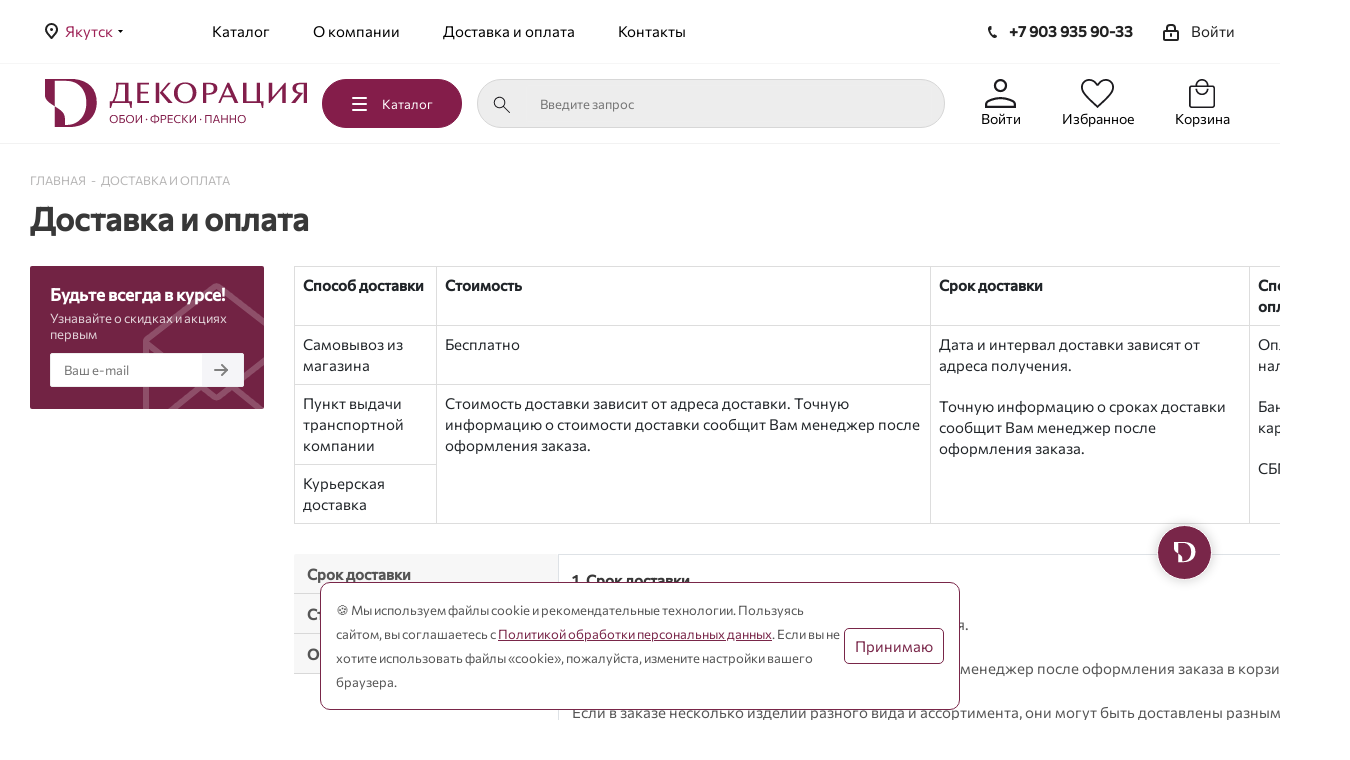

--- FILE ---
content_type: text/html; charset=UTF-8
request_url: https://yakutsk.oboideco.ru/delivery-and-payment/
body_size: 39194
content:
<!DOCTYPE html>
<html xmlns="http://www.w3.org/1999/xhtml" xml:lang="ru" lang="ru" >
    <head>
        <title>
            Доставка и оплата - Декорация        </title>
        <meta name="viewport" content="initial-scale=1.0, width=device-width" />
        <meta name="HandheldFriendly" content="true" />
        <meta name="yes" content="yes" />
        <meta name="apple-mobile-web-app-status-bar-style" content="black" />
        <meta name="SKYPE_TOOLBAR" content="SKYPE_TOOLBAR_PARSER_COMPATIBLE" />
        <meta http-equiv="Content-Type" content="text/html; charset=UTF-8" />
<meta name="keywords" content="интернет-магазин, заказать, купить" />
<meta name="description" content="Широкий ассортимент обоев и фотообоев в магазинах &amp;quot;Декорация&amp;quot; - в наличии на складе. Различной тематики и ценовой категории, лучшие производители России и Европы." />
<script data-skip-moving="true">(function(w, d, n) {var cl = "bx-core";var ht = d.documentElement;var htc = ht ? ht.className : undefined;if (htc === undefined || htc.indexOf(cl) !== -1){return;}var ua = n.userAgent;if (/(iPad;)|(iPhone;)/i.test(ua)){cl += " bx-ios";}else if (/Windows/i.test(ua)){cl += ' bx-win';}else if (/Macintosh/i.test(ua)){cl += " bx-mac";}else if (/Linux/i.test(ua) && !/Android/i.test(ua)){cl += " bx-linux";}else if (/Android/i.test(ua)){cl += " bx-android";}cl += (/(ipad|iphone|android|mobile|touch)/i.test(ua) ? " bx-touch" : " bx-no-touch");cl += w.devicePixelRatio && w.devicePixelRatio >= 2? " bx-retina": " bx-no-retina";if (/AppleWebKit/.test(ua)){cl += " bx-chrome";}else if (/Opera/.test(ua)){cl += " bx-opera";}else if (/Firefox/.test(ua)){cl += " bx-firefox";}ht.className = htc ? htc + " " + cl : cl;})(window, document, navigator);</script>


<link href="/bitrix/css/beeline.mobileidauth/mobileid.css?1697024357380"  rel="stylesheet" />
<link href="/bitrix/templates/aspro_next2/components/aspro/regionality.list.next/popup_regions_small/style.css?1701859860143"  rel="stylesheet" />
<link href="/bitrix/templates/aspro_next2/vendor/css/bootstrap.css?1701859860114216"  data-template-style="true"  rel="stylesheet" />
<link href="/bitrix/templates/aspro_next2/css/jquery.fancybox.css?17509311624353"  data-template-style="true"  rel="stylesheet" />
<link href="/bitrix/templates/aspro_next2/css/styles.css?1750931162102479"  data-template-style="true"  rel="stylesheet" />
<link href="/bitrix/templates/aspro_next2/css/xzoom.css?17018598594424"  data-template-style="true"  rel="stylesheet" />
<link href="/bitrix/templates/aspro_next2/css/animation/animation_ext.css?17018598594934"  data-template-style="true"  rel="stylesheet" />
<link href="/bitrix/templates/aspro_next2/vendor/css/footable.standalone.min.css?170185986019590"  data-template-style="true"  rel="stylesheet" />
<link href="/bitrix/templates/aspro_next2/ajax/ajax.css?1750931162326"  data-template-style="true"  rel="stylesheet" />
<link href="/bitrix/templates/aspro_next2/components/bitrix/news.list/catalog_premium/style.css?1701859860150"  data-template-style="true"  rel="stylesheet" />
<link href="/bitrix/templates/aspro_next2/components/bitrix/news.list/catalog_premium_collection/style.css?1701859860150"  data-template-style="true"  rel="stylesheet" />
<link href="/bitrix/templates/aspro_next2/components/bitrix/news.list/catalog_premium_bb/style.css?1701859860150"  data-template-style="true"  rel="stylesheet" />
<link href="/bitrix/templates/aspro_next2/components/bitrix/news.list/catalog_new/style.css?1701859860150"  data-template-style="true"  rel="stylesheet" />
<link href="/bitrix/templates/aspro_next2/components/bitrix/news.list/catalog_promo/style.css?1701859860150"  data-template-style="true"  rel="stylesheet" />
<link href="/bitrix/templates/aspro_next2/components/bitrix/news.list/catalog_wallp_bt/style.css?1701859860150"  data-template-style="true"  rel="stylesheet" />
<link href="/bitrix/templates/aspro_next2/components/bitrix/news.list/catalog_wallp_bm/style.css?1701859860150"  data-template-style="true"  rel="stylesheet" />
<link href="/bitrix/templates/aspro_next2/components/bitrix/news.list/catalog_fres_pano/style.css?1701859860150"  data-template-style="true"  rel="stylesheet" />
<link href="/bitrix/templates/aspro_next2/components/bitrix/news.list/catalog_related/style.css?1701859860150"  data-template-style="true"  rel="stylesheet" />
<link href="/bitrix/templates/aspro_next2/components/aspro/social.info.next/mobile/style.css?170185986072"  data-template-style="true"  rel="stylesheet" />
<link href="/bitrix/templates/aspro_next2/styles.css?175093116212152"  data-template-style="true"  rel="stylesheet" />
<link href="/bitrix/templates/aspro_next2/template_styles.css?1750931162592498"  data-template-style="true"  rel="stylesheet" />
<link href="/bitrix/templates/aspro_next2/css/media.css?1701859859181826"  data-template-style="true"  rel="stylesheet" />
<link href="/bitrix/templates/aspro_next2/vendor/fonts/font-awesome/css/font-awesome.min.css?170185986031000"  data-template-style="true"  rel="stylesheet" />
<link href="/bitrix/templates/aspro_next2/css/print.css?170185985919130"  data-template-style="true"  rel="stylesheet" />
<link href="/bitrix/templates/aspro_next2/themes/custom_s1/theme.css?174400664948705"  data-template-style="true"  rel="stylesheet" />
<link href="/bitrix/templates/aspro_next2/bg_color/light/bgcolors.css?170185985962"  data-template-style="true"  rel="stylesheet" />
<link href="/bitrix/templates/aspro_next2/css/width-2.css?17509311623099"  data-template-style="true"  rel="stylesheet" />
<link href="/bitrix/templates/aspro_next2/css/font-1.css?17018598594409"  data-template-style="true"  rel="stylesheet" />
<link href="/bitrix/templates/aspro_next2/css/custom.css?17666589908408"  data-template-style="true"  rel="stylesheet" />
<link href="/bitrix/components/aspro/theme.next/css/user_font_s1.css?1744006645145"  data-template-style="true"  rel="stylesheet" />




<script type="extension/settings" data-extension="currency.currency-core">{"region":"ru"}</script>



<script data-skip-moving='true'>window['asproRecaptcha'] = {params: {'recaptchaColor':'light','recaptchaLogoShow':'y','recaptchaSize':'normal','recaptchaBadge':'bottomright','recaptchaLang':'ru'},key: '6LfxR_UUAAAAAE2_IUcLgV-JsE8wYxpIEsPlEOMm',ver: '2'};</script>
<script data-skip-moving='true'>!function(c,t,e,n,p){function a(e){var a=t.getElementById(e);if(a&&!(a.className.indexOf("g-recaptcha")<0)&&c.grecaptcha&&!a.children.length)if("3"==c[p].ver)a.innerHTML='<textarea class="g-recaptcha-response" style="display:none;resize:0;" name="g-recaptcha-response"></textarea>',grecaptcha.ready(function(){grecaptcha.execute(c[p].key,{action:"maxscore"}).then(function(e){a.innerHTML='<textarea class="g-recaptcha-response" style="display:none;resize:0;" name="g-recaptcha-response">'+e+"</textarea>"})});else{var r=grecaptcha.render(e,{sitekey:c[p].key+"",theme:c[p].params.recaptchaColor+"",size:c[p].params.recaptchaSize+"",callback:"onCaptchaVerify"+c[p].params.recaptchaSize,badge:c[p].params.recaptchaBadge});$(a).attr("data-widgetid",r)}}c.onLoadRenderRecaptcha=function(){for(var e in c[n].args)c[n].args.hasOwnProperty(e)&&a(c[n].args[e][0]);c[n]=function(e){a(e)}},c[n]=c[n]||function(){var e,a,r;c[n].args=c[n].args||[],c[n].args.push(arguments),a="recaptchaApiLoader",(e=t).getElementById(a)||((r=e.createElement("script")).id=a,r.src="//www.google.com/recaptcha/api.js?hl="+c[p].params.recaptchaLang+"&onload=onLoadRenderRecaptcha&render="+("3"==c[p].ver?c[p].key:"explicit"),e.head.appendChild(r))}}(window,document,0,"renderRecaptchaById","asproRecaptcha");</script>
<script data-skip-moving='true'>!function(){function i(a){for(var e=a;e;)if("form"===(e=e.parentNode).nodeName.toLowerCase())return e;return null}function s(a){var e=[],t=null,n=!1;void 0!==a&&(n=null!==a),t=n?a.getElementsByTagName("input"):document.getElementsByName("captcha_word");for(var r=0;r<t.length;r++)"captcha_word"===t[r].name&&e.push(t[r]);return e}function l(a){for(var e=[],t=a.getElementsByTagName("img"),n=0;n<t.length;n++)!/\/bitrix\/tools\/captcha.php\?(captcha_code|captcha_sid)=[^>]*?/i.test(t[n].src)&&"captcha"!==t[n].id||e.push(t[n]);return e}function h(a){var e="recaptcha-dynamic-"+(new Date).getTime();if(null!==document.getElementById(e)){for(var t=null;t=Math.floor(65535*Math.random()),null!==document.getElementById(e+t););e+=t}var n=document.createElement("div");n.id=e,n.className="g-recaptcha",n.attributes["data-sitekey"]=window.asproRecaptcha.key,a.parentNode&&(a.parentNode.className+=" recaptcha_text",a.parentNode.replaceChild(n,a)),renderRecaptchaById(e)}function a(){for(var a,e,t,n,r=function(){var a=s(null);if(0===a.length)return[];for(var e=[],t=0;t<a.length;t++){var n=i(a[t]);null!==n&&e.push(n)}return e}(),c=0;c<r.length;c++){var o=r[c],p=s(o);if(0!==p.length){var d=l(o);if(0!==d.length){for(a=0;a<p.length;a++)h(p[a]);for(a=0;a<d.length;a++)t=d[a],void 0,n="[data-uri]",t.attributes.src=n,t.style.display="none","src"in t&&(t.parentNode&&(t.parentNode.className+=" recaptcha_tmp_img"),t.src=n);e=o,"function"==typeof $&&$(e).find(".captcha-row label > span").length&&$(e).find(".captcha-row label > span").html(BX.message("RECAPTCHA_TEXT")+' <span class="star">*</span>')}}}}document.addEventListener?document.addEventListener("DOMNodeInserted",function(){try{return function(){if("undefined"!=typeof renderRecaptchaById)for(var a=document.getElementsByClassName("g-recaptcha"),e=0;e<a.length;e++){var t=a[e];if(0===t.innerHTML.length){var n=t.id;if("string"==typeof n&&0!==n.length){if("function"==typeof $){var r=$(t).closest(".captcha-row");r.length&&("3"==window.asproRecaptcha.ver?r.hide():(r.addClass(window.asproRecaptcha.params.recaptchaSize+" logo_captcha_"+window.asproRecaptcha.params.recaptchaLogoShow+" "+window.asproRecaptcha.params.recaptchaBadge),r.find(".captcha_image").addClass("recaptcha_tmp_img"),r.find(".captcha_input").addClass("recaptcha_text"),"invisible"!==window.asproRecaptcha.params.recaptchaSize&&(r.find("input.recaptcha").length||$('<input type="text" class="recaptcha" value="" />').appendTo(r))))}renderRecaptchaById(n)}}}}(),window.renderRecaptchaById&&window.asproRecaptcha&&window.asproRecaptcha.key?(a(),!0):(console.error("Bad captcha keys or module error"),!0)}catch(a){return console.error(a),!0}},!1):console.warn("Your browser does not support dynamic ReCaptcha replacement")}();</script>
<link rel="stylesheet" href="/bitrix/templates/aspro_next2/css/additional.css" media="all"/>
<link href="https://fonts.googleapis.com/css?family=Lato" rel="stylesheet">
<link rel="manifest" href="/manifest.json">
<link rel="shortcut icon" href="/favicon.png" type="image/png" />
<link rel="apple-touch-icon" sizes="180x180" href="/include/apple-touch-icon.png" />
<style>html {--border-radius:8px;--theme-base-color:#792649;--theme-base-color-hue:335;--theme-base-color-saturation:52%;--theme-base-color-lightness:31%;--theme-base-opacity-color:#7926491a;--theme-more-color:#792649;--theme-more-color-hue:335;--theme-more-color-saturation:52%;--theme-more-color-lightness:31%;--theme-lightness-hover-diff:6%;}</style>
<meta property="og:title" content="Доставка и оплата - Декорация" />
<meta property="og:type" content="website" />
<meta property="og:image" content="https://yakutsk.oboideco.ru/logo.png" />
<link rel="image_src" href="https://yakutsk.oboideco.ru/logo.png"  />
<meta property="og:url" content="https://yakutsk.oboideco.ru/delivery-and-payment/" />
<meta property="og:description" content="Широкий ассортимент обоев и фотообоев в магазинах &quot;Декорация&quot; - в наличии на складе. Различной тематики и ценовой категории, лучшие производители России и Европы." />



                                <link href="/assets_new/css/style.css" rel="stylesheet">
        <link href="/assets_new/css/mobile.css" rel="stylesheet" />
        <link href="/assets/css/slick.css" data-template-style="true" rel="stylesheet" />
            </head>

<body class=" site_s1 fill_bg_n"
        id="main">
    <div id="panel">
            </div>







        <!--'start_frame_cache_basketitems-component-block'-->                                	<div id="ajax_basket"></div>
                <!--'end_frame_cache_basketitems-component-block'-->                        
        
        
            
<div
        class="wrapper1  header_bgcolored with_left_block  basket_normal basket_fill_WHITE side_LEFT catalog_icons_N banner_auto  mheader-v1 header-v13 regions_Y fill_N footer-v1 front-vindex2 mfixed_N mfixed_view_always title-v1 with_phones with_lazy store_LIST_AMOUNT">



    <div
            class="header_wrap header visible-lg visible-md title-v1">
        <header id="header">
            <div class="top-block top-block-v1">
	<div class="maxwidth-theme">
		<div class="pt-3">
								<div class="top-block-item pull-left">
						<div class="top-description">
							<!--'start_frame_cache_header-regionality-block'-->
			<div class="region_wrapper">
			<div class="city_title">Ваш город</div>
			<div class="js_city_chooser colored" data-event="jqm" data-name="city_chooser_small" data-param-url="%2Fdelivery-and-payment%2F" data-param-form_id="city_chooser">
				<span>Якутск</span><span class="arrow"><i></i></span>
			</div>
			
		</div>
	<!--'end_frame_cache_header-regionality-block'-->						</div>
					</div>
						<div class="top-block-item pull-left">

				<ul class="top_menu">
					<li><a href="/oboi/">Каталог</a></li>
					<li><a href="/about/">О компании</a></li>
					<li><a href="/delivery-and-payment/">Доставка и оплата</a></li>
					<li><a href="/contacts/">Контакты</a></li>
				</ul>

			</div>
			<div class="top-block-item pull-right show-fixed top-ctrl">
				<div class="personal_wrap">
					<div class="personal top login twosmallfont" style="display: flex">

					</div>
				</div>
			</div>
			<div class="top-block-item pull-right visible-lg">
				
        <!--'start_frame_cache_header-auth-block1'-->                <!-- noindex --><a rel="nofollow" title="Мой кабинет" class="personal-link dark-color animate-load" data-event="jqm" data-param-type="auth" data-param-backurl="/delivery-and-payment/" data-name="auth" href="/personal/"><i class="svg inline  svg-inline-cabinet" aria-hidden="true" title="Мой кабинет"><svg xmlns="http://www.w3.org/2000/svg" width="16" height="17" viewBox="0 0 16 17">
  <defs>
    <style>
      .loccls-1 {
        fill: #222;
        fill-rule: evenodd;
      }
    </style>
  </defs>
  <path class="loccls-1" d="M14,17H2a2,2,0,0,1-2-2V8A2,2,0,0,1,2,6H3V4A4,4,0,0,1,7,0H9a4,4,0,0,1,4,4V6h1a2,2,0,0,1,2,2v7A2,2,0,0,1,14,17ZM11,4A2,2,0,0,0,9,2H7A2,2,0,0,0,5,4V6h6V4Zm3,4H2v7H14V8ZM8,9a1,1,0,0,1,1,1v2a1,1,0,0,1-2,0V10A1,1,0,0,1,8,9Z"/>
</svg>
</i><span class="wrap"><span class="name">Войти</span></span></a><!-- /noindex -->                        <!--'end_frame_cache_header-auth-block1'-->    			</div>
			<div class="top-block-item pull-right">
				<div class="phone-block">


												<div class="inline-block">
								<!--'start_frame_cache_header-allphones-block1'-->                                            <div class="phone">
                <i class="svg svg-phone"></i>
                <a rel="nofollow" href="tel:+79039359033">+7 903 935 90-33</a>
                            </div>
                            <!--'end_frame_cache_header-allphones-block1'-->							</div>
					

									</div>
			</div>
		</div>
	</div>
</div>

<div class="header-v2 header-wrapper long">
	<div class="maxwidth-theme">


		<header class="header">

			<div class="">
				<div class="header-row">
					<div class="col-12">
						<div class="row align-items-center">
							<div class="col-9 col-md-9 col-xl-9 d-md-flex pl-xl-0 pr-0">
								<a href="/" class="d-none d-md-inline-block logo">
									<img data-lazyload src="[data-uri]" data-src="/assets_new/img/logo.svg" alt="" class="lazyload logo-img">
								</a>
								<button class="btn btn-primary catalog-btn js-catalog-menu-btn">
									<svg class="catalog-btn-menu" width="15" height="14" viewBox="0 0 15 14" fill="none"
										xmlns="http://www.w3.org/2000/svg">
										<rect width="15" height="2" rx="1" fill="white" />
										<rect y="6" width="15" height="2" rx="1" fill="white" />
										<rect y="12" width="15" height="2" rx="1" fill="white" />
									</svg>
									Каталог
								</button>
								<form class="search-block d-none d-md-flex" action="/search/">
									<button class="search-btn" type="submit" name="s">
										<img data-lazyload class="lazyload" src="[data-uri]" data-src="/assets_new/img/icon-search.svg" alt="">
									</button>
									<input type="text" class="search-input" id="title-search-input" name="q" placeholder="Введите запрос">
									<div class="search-block-suggest d-none">
										<div class="search-block-suggest-item"><a href="" class="link">Строка первая</a>
										</div>
										<div class="search-block-suggest-item"><a href="" class="link">Строка вторая</a>
										</div>
										<div class="search-block-suggest-item"><a href="" class="link">Строка третья</a>
										</div>
										<div class="search-block-suggest-item"><a href="" class="link">Строка
												четвертая</a>
										</div>
										<div class="search-block-suggest-item"><a href="" class="link">Строка пятая</a>
										</div>
										<div class="search-block-suggest-item"><a href="" class="link">Строка шестая</a>
										</div>
										<div class="search-block-suggest-item"><a href="" class="link">Строка
												седьмия</a>
										</div>
									</div>
								</form>
							</div>
							<div class="col-3 col-md-3 col-xl-3 pr-0">
								<div class="top-actions d-flex">
									<a href="/personal/" class="top-actions-item">
										<span class="top-actions-icon">
											<svg class="top-actions-img" width="19" height="18" viewBox="0 0 19 18"
												fill="none" xmlns="http://www.w3.org/2000/svg">
												<path
													d="M9.5 8.16281C8.38036 8.16281 7.42187 7.76317 6.62455 6.9639C5.82723 6.16463 5.42857 5.2038 5.42857 4.08142C5.42857 2.95902 5.82723 1.99818 6.62455 1.19891C7.42187 0.399636 8.38036 0 9.5 0C10.6196 0 11.5781 0.399636 12.3754 1.19891C13.1728 1.99818 13.5714 2.95902 13.5714 4.08142C13.5714 5.2038 13.1728 6.16463 12.3754 6.9639C11.5781 7.76317 10.6196 8.16281 9.5 8.16281ZM0 18V15.7604C0 15.1988 0.163117 14.6734 0.489352 14.1841C0.815586 13.6949 1.25449 13.3151 1.80605 13.0448C3.08663 12.4291 4.36808 11.9673 5.6504 11.6594C6.93274 11.3516 8.21594 11.1977 9.5 11.1977C10.7841 11.1977 12.0673 11.3516 13.3496 11.6594C14.6319 11.9673 15.9134 12.4291 17.1939 13.0448C17.7455 13.3151 18.1844 13.6949 18.5106 14.1841C18.8369 14.6734 19 15.1988 19 15.7604V18H0ZM1.35714 16.6395H17.6429V15.7604C17.6429 15.4587 17.5459 15.1753 17.3519 14.9102C17.1578 14.645 16.8895 14.4209 16.5467 14.2378C15.4297 13.6953 14.278 13.2798 13.0915 12.9911C11.9052 12.7025 10.708 12.5581 9.5 12.5581C8.29203 12.5581 7.09485 12.7025 5.90846 12.9911C4.72204 13.2798 3.57033 13.6953 2.45331 14.2378C2.11054 14.4209 1.84215 14.645 1.64815 14.9102C1.45414 15.1753 1.35714 15.4587 1.35714 15.7604V16.6395ZM9.5 6.80234C10.2464 6.80234 10.8854 6.53592 11.417 6.00307C11.9485 5.47022 12.2143 4.82967 12.2143 4.08142C12.2143 3.33317 11.9485 2.69262 11.417 2.15977C10.8854 1.62692 10.2464 1.3605 9.5 1.3605C8.75357 1.3605 8.11458 1.62692 7.58304 2.15977C7.05149 2.69262 6.78571 3.33317 6.78571 4.08142C6.78571 4.82967 7.05149 5.47022 7.58304 6.00307C8.11458 6.53592 8.75357 6.80234 9.5 6.80234Z"
													fill="#1C1B1F" />
											</svg>
										</span>
										<span class="top-actions-item-text d-none d-md-block">Войти</span>
									</a>
									<a href="/basket/#delayed" class="top-actions-item">
										<span class="top-actions-icon">
											<svg class="top-actions-img" width="25" height="22" viewBox="0 0 25 22"
												fill="none" xmlns="http://www.w3.org/2000/svg">
												<path
													d="M12.5 22L11.4476 21.0589C9.1809 19.0092 7.3059 17.2548 5.82264 15.7955C4.33937 14.3362 3.16861 13.0492 2.31035 11.9345C1.45208 10.8198 0.852465 9.81126 0.511493 8.90892C0.170498 8.00657 0 7.09893 0 6.18601C0 4.43771 0.600069 2.96963 1.80021 1.78178C3.00035 0.593926 4.48361 0 6.25 0C7.4715 0 8.61734 0.309301 9.6875 0.927902C10.7577 1.5465 11.6952 2.4462 12.5 3.627C13.3048 2.4462 14.2423 1.5465 15.3125 0.927902C16.3827 0.309301 17.5285 0 18.75 0C20.5164 0 21.9997 0.593926 23.1998 1.78178C24.3999 2.96963 25 4.43771 25 6.18601C25 7.09893 24.8295 8.00657 24.4885 8.90892C24.1475 9.81126 23.5479 10.8198 22.6897 11.9345C21.8314 13.0492 20.6651 14.3362 19.1907 15.7955C17.7164 17.2548 15.8369 19.0092 13.5524 21.0589L12.5 22ZM12.5 20.1389C14.7222 18.1509 16.5509 16.448 17.9861 15.0302C19.4213 13.6123 20.5556 12.3822 21.3889 11.3397C22.2222 10.2973 22.8009 9.37376 23.125 8.56921C23.4491 7.76468 23.6111 6.97028 23.6111 6.18601C23.6111 4.81134 23.1481 3.66578 22.2222 2.74934C21.2963 1.83289 20.1389 1.37467 18.75 1.37467C17.6442 1.37467 16.6239 1.68705 15.6891 2.31182C14.7543 2.93658 13.9174 3.87727 13.1784 5.13387H11.8216C11.0648 3.85965 10.2235 2.91456 9.29753 2.29862C8.37161 1.68265 7.35576 1.37467 6.25 1.37467C4.87891 1.37467 3.72596 1.83289 2.79115 2.74934C1.85631 3.66578 1.38889 4.81134 1.38889 6.18601C1.38889 6.97028 1.55093 7.76468 1.875 8.56921C2.19907 9.37376 2.77778 10.2973 3.61111 11.3397C4.44444 12.3822 5.5787 13.6079 7.01389 15.017C8.44907 16.426 10.2778 18.1333 12.5 20.1389Z"
													fill="#1C1B1F" />
											</svg>
										</span>
										<span class="top-actions-item-text d-none d-md-block">Избранное</span>
									</a>
									<a href="/basket/" class="top-actions-item">
										<span class="top-actions-icon">
											<svg class="top-actions-img" width="22" height="25" viewBox="0 0 22 25"
												fill="none" xmlns="http://www.w3.org/2000/svg">
												<path
													d="M2.22114 25C1.5883 25 1.0599 24.7859 0.635938 24.3576C0.211979 23.9294 0 23.3957 0 22.7564V7.79913C0 7.1599 0.211979 6.62616 0.635938 6.19792C1.0599 5.76968 1.5883 5.55556 2.22114 5.55556H5.5C5.5 4.00819 6.03369 2.69543 7.10108 1.61726C8.16847 0.539086 9.46811 0 11 0C12.5319 0 13.8315 0.539086 14.8989 1.61726C15.9663 2.69543 16.5 4.00819 16.5 5.55556H19.7789C20.4117 5.55556 20.9401 5.76968 21.3641 6.19792C21.788 6.62616 22 7.1599 22 7.79913V22.7564C22 23.3957 21.788 23.9294 21.3641 24.3576C20.9401 24.7859 20.4117 25 19.7789 25H2.22114ZM2.22114 23.6111H19.7789C19.9904 23.6111 20.1843 23.5221 20.3606 23.344C20.5369 23.1659 20.625 22.9701 20.625 22.7564V7.79913C20.625 7.58547 20.5369 7.38961 20.3606 7.21153C20.1843 7.03347 19.9904 6.94444 19.7789 6.94444H2.22114C2.00962 6.94444 1.81571 7.03347 1.63941 7.21153C1.46314 7.38961 1.375 7.58547 1.375 7.79913V22.7564C1.375 22.9701 1.46314 23.1659 1.63941 23.344C1.81571 23.5221 2.00962 23.6111 2.22114 23.6111ZM11 13.8889C12.5319 13.8889 13.8315 13.3498 14.8989 12.2716C15.9663 11.1935 16.5 9.88069 16.5 8.33333H15.125C15.125 9.49074 14.724 10.4745 13.9219 11.2847C13.1198 12.0949 12.1458 12.5 11 12.5C9.85417 12.5 8.88021 12.0949 8.07812 11.2847C7.27604 10.4745 6.875 9.49074 6.875 8.33333H5.5C5.5 9.88069 6.03369 11.1935 7.10108 12.2716C8.16847 13.3498 9.46811 13.8889 11 13.8889ZM6.875 5.55556H15.125C15.125 4.39815 14.724 3.41435 13.9219 2.60417C13.1198 1.79398 12.1458 1.38889 11 1.38889C9.85417 1.38889 8.88021 1.79398 8.07812 2.60417C7.27604 3.41435 6.875 4.39815 6.875 5.55556Z"
													fill="#1C1B1F" />
											</svg>
										</span>
										<span class="top-actions-item-text d-none d-md-block">Корзина</span>
									</a>
								</div>
							</div>
						</div>
					</div>

				</div>





				<div class="header-menu js-header-menu">
					<div class="header-menu__inner">
						<div class=" mb-lg-5">
							<div class="row p-5">

								<div class="col-lg-3 mt-lg-4">
									<div class="header-menu__left">
										<div class="header-menu__tabs">
											<div id="tab_premiun" data-id="premiun"
												class="header-menu__tab js-menu-tab is-active">
												<div class="header-menu__item-image"
													style="background-image: url(/assets_new/img/header_menu/star_icon.svg);">
												</div>
												<div class="header-menu__item-title">Premium</div>
											</div>
											<div id="tab_new" data-id="new" class="header-menu__tab js-menu-tab">
												<div class="header-menu__item-image"
													style="background-image: url(/assets_new/img/header_menu/new_icon.svg);">
												</div>
												<div class="header-menu__item-title">Новинки</div>
											</div>
											<div id="tab_actions" data-id="promotions"
												class="header-menu__tab js-menu-tab">
												<div class="header-menu__item-image"
													style="background-image: url(/assets_new/img/header_menu/promotion_icon.svg);">
												</div>
												<div class="header-menu__item-title">Акции</div>
											</div>
											<div id="tab_wallpaper" data-id="wallpaper"
												class="header-menu__tab js-menu-tab">
												<div class="header-menu__item-image"
													style="background-image: url(/assets_new/img/header_menu/wallpaper_icon.svg);">
												</div>
												<div class="header-menu__item-title">Обои</div>
											</div>
											<div id="tab_panels" data-id="panels" class="header-menu__tab js-menu-tab">
												<div class="header-menu__item-image"
													style="background-image: url(/assets_new/img/header_menu/panels_icon.svg);">
												</div>
												<div class="header-menu__item-title">Фрески и Панно</div>
											</div>
											<div id="tab_related" data-id="related"
												class="header-menu__tab js-menu-tab">
												<div class="header-menu__item-image"
													style="background-image: url(/assets_new/img/header_menu/related_icon.svg);">
												</div>
												<div class="header-menu__item-title">Сопутствующие товары</div>
											</div>
										</div>
									</div>
								</div>

								<div class="col-lg-9 mt-lg-4">
									<div class="header-menu__right">
										<div class="header-menu__body">

											<div id="menu_premiun"
												class="header-menu__item header-menu__item--premium js-menu-content is-active">
												<div class="desktop-content">
													




<div class="header-menu__item-inner"
    style="background-image: url(/upload/iblock/79d/os7i3h26pk1cqyqi2vxmj6pre70pfxqe/cover_1.png);">
    <div class="row align-items-center">
        <div class="col-lg-5 col-md-12 offset-lg-7 offset-md-0">
            <div class="header-menu__item-info _no-padding">
                <div class="mb-4 h2">Premium обои</div>

                <div class="header-menu__item-text">
                    <p>Роскошные обои из Италии, Германии, Франции и Бельгии выполненные в лучшем качестве с использованием передовых технологий самых знаменитых фабрик Европы.</p>
                </div>

                <div class="header-menu__item-more mt-4">
                    <a href="/oboi/filter-price-%D0%B8%D0%BD%D1%82%D0%B5%D1%80%D0%BD%D0%B5%D1%82-%D0%BC%D0%B0%D0%B3%D0%B0%D0%B7%D0%B8%D0%BD-from-20000/"
                        class="btn btn-primary header-menu__item-btn">Посмотреть</a>
                </div>
            </div>
        </div>
    </div>
</div>




													<div class="header-menu__item-collections-wrapper mb-4">
														<div class="mt-4 mb-4">
															<div class="row">
																<div class="col-lg-12">
																	<div class="header-menu__block-title">
																		Премиальные коллекции месяца
																	</div>
																</div>
															</div>
														</div>

														<div class="header-menu__item-collections">
															<div class="row">
																







<div class="col-lg-3 col-md-6 col-sm-6">
																	<div class="header-menu__item-collection-wrapper">
																		<a href="https://oboideco.ru/catalog/?q=tekko&how=r"
																			class="header-menu__item-collection"
																			style="background-image: url(/upload/iblock/5b4/uao6z5sis1x4kixqxm8kix77javzewhv/Comp-2_00000.png);">
																			<div
																				class="header-menu__item-collection-info">
																				<div
																					class="header-menu__item-collection-title">
																																									</div>
																				<div
																					class="header-menu__item-collection-price">
																					 
																				</div>
																			</div>
																		</a>
																	</div>
																</div>









<div class="col-lg-3 col-md-6 col-sm-6">
																	<div class="header-menu__item-collection-wrapper">
																		<a href="/search/?s=&q=Refined+structures"
																			class="header-menu__item-collection"
																			style="background-image: url(/upload/iblock/ad0/r1q4o1xdadg1ux3bve7qlyro24vgeehx/99_00000.jpg);">
																			<div
																				class="header-menu__item-collection-info">
																				<div
																					class="header-menu__item-collection-title">
																																									</div>
																				<div
																					class="header-menu__item-collection-price">
																					 
																				</div>
																			</div>
																		</a>
																	</div>
																</div>









<div class="col-lg-3 col-md-6 col-sm-6">
																	<div class="header-menu__item-collection-wrapper">
																		<a href="https://oboideco.ru/oboi/jaipur/"
																			class="header-menu__item-collection"
																			style="background-image: url(/upload/iblock/e0b/fs5sq3v5hdu0d467gu2xd262dslykg09/55_00000.jpg);">
																			<div
																				class="header-menu__item-collection-info">
																				<div
																					class="header-menu__item-collection-title">
																																									</div>
																				<div
																					class="header-menu__item-collection-price">
																					 
																				</div>
																			</div>
																		</a>
																	</div>
																</div>









<div class="col-lg-3 col-md-6 col-sm-6">
																	<div class="header-menu__item-collection-wrapper">
																		<a href="/oboi/willow/"
																			class="header-menu__item-collection"
																			style="background-image: url(/upload/iblock/d3e/pem6qewixe6xdlo4k59k32mry56wa42e/zxc_00000.jpg);">
																			<div
																				class="header-menu__item-collection-info">
																				<div
																					class="header-menu__item-collection-title">
																																									</div>
																				<div
																					class="header-menu__item-collection-price">
																					 
																				</div>
																			</div>
																		</a>
																	</div>
																</div>





															</div>
														</div>
													</div>

													







<div class="header-menu__item-inner"
    style="background-image: url(/upload/iblock/809/m9c72w4o3re1750otqvq4i2i6n2qh99x/premium_banner.png);">

    <div class="row align-items-stretch">
        <div class="col-lg-4 col-md-12">
            <div class="header-menu__item-info _left">
                <div class="mb-4 h2">Премиальные коллекции</div>

                <div class="header-menu__item-text">
                    <p>Квинтэссенция качества и роскоши от самых популярных дизайнерских домов мира.</p>
                </div>

                <div class="header-menu__item-more">
                    <a href="/oboi/filter-price-%D0%B8%D0%BD%D1%82%D0%B5%D1%80%D0%BD%D0%B5%D1%82-%D0%BC%D0%B0%D0%B3%D0%B0%D0%B7%D0%B8%D0%BD-from-15000/[base64]/"
                        class="btn btn-primary header-menu__item-btn">Познакомиться</a>
                </div>
            </div>
        </div>
    </div>
</div>



												</div>
											</div>

											<div id="menu_new"
												class="header-menu__item header-menu__item--new-items js-menu-content">
												<div class="desktop-content">

													<div class="news-list">






<div class="header-menu__item-inner mb-4">
<div class="row justify-items-stretch">
    <div class="col-lg-12 col-md-12">
        <div class="header-menu__item-info _left"
            style="background-image: url(/upload/iblock/519/zziztbw1cnphkyufkjtzuxr6jqfolk86/new_collection_panels_banner.png);">
            <div class="mb-4 h2">Новые коллекции панно</div>

            <div class="header-menu__item-text">
                <p>Мир панно обновляется каждый год.
Встречайте новинки в магазине «Декорация»</p>
            </div>

            <div class="header-menu__item-more">
                <a href="/panno/panno_ot_proizvoditelya/filter-clear/"
                    class="btn btn-primary header-menu__item-btn">Подробнее</a>
            </div>
        </div>
    </div>
</div>
</div>






<div class="header-menu__item-inner mb-4">
<div class="row justify-items-stretch">
    <div class="col-lg-12 col-md-12">
        <div class="header-menu__item-info _left"
            style="background-image: url(/upload/iblock/6ab/ua1kduntcww3zlxq9yrd2knsydlt1ukt/new_collection_wp_banner.png);">
            <div class="mb-4 h2">Новые коллекции обоев</div>

            <div class="header-menu__item-text">
                <p>Самые последние тренды из мира обоев уже в магазине «Декорация»</p>
            </div>

            <div class="header-menu__item-more">
                <a href="/oboi/filter-hit-is-novinka/"
                    class="btn btn-primary header-menu__item-btn">Подробнее</a>
            </div>
        </div>
    </div>
</div>
</div>





	<br /></div>

												</div>
											</div>

											<div id="menu_promotions"
												class="header-menu__item header-menu__item--promotions js-menu-content">
												<div class="desktop-content">

													






<div class="header-menu__item-inner mb-4"
    style="background-image: url(/upload/iblock/cfa/6b0he6hctwqfjdqw5j61bukyghogk336/loyalty_cards_banner.png);">
    <div class="row align-items-center">
        <div class="col-lg-8 col-md-12">
            <div class="header-menu__item-info _left">
                <div class="mb-4 h2 _large-title">Программа лояльности</div>

                <div class="header-menu__item-more _large-text">
                    <p>получайте бонусы при покупках в сети магазинов «Декорация»</p>
                </div>
                                <div class="header-menu__item-more mt-4">
                    <a href="#"
                        class="btn btn-primary header-menu__item-btn">Дорабатывается</a>
                </div>
                            </div>
        </div>
    </div>
</div>





												</div>

											</div>

											<div id="menu_wallpaper"
												class="header-menu__item header-menu__item--wallpaper js-menu-content">
												<div class="desktop-content">

													






<div class="header-menu__item-inner mb-4" style="background-image: url(/upload/iblock/227/2nmnwbv40lwe987jku5qn92w541xaree/Tekhnicheskie-oboi_00000.jpg);">
    <div class="row align-items-end">
        <div class="col-lg-4 col-md-12">
            <div class="header-menu__item-text _left _bottom">
                <div class="mb-4 h2 h2_oboi">Технические обои</div>

                <div class="header-menu__item-more">
                    <a href="/tekhnicheskie_oboi/"
                        class="btn btn-primary header-menu__item-btn">Перейти в каталог</a>
                </div>
            </div>
        </div>
        <div class="col-lg-8 col-md-12"></div>
    </div>
</div>






<div class="header-menu__item-inner mb-4" style="background-image: url(/upload/iblock/bf9/6lckiqctmes286pxfjea28mpzld7g78u/wallpaper1.png);">
    <div class="row align-items-end">
        <div class="col-lg-4 col-md-12">
            <div class="header-menu__item-text _left _bottom">
                <div class="mb-4 h2 h2_oboi">Обои</div>

                <div class="header-menu__item-more">
                    <a href="/oboi/"
                        class="btn btn-primary header-menu__item-btn">Перейти в каталог</a>
                </div>
            </div>
        </div>
        <div class="col-lg-8 col-md-12"></div>
    </div>
</div>




													<div class="header-menu__item-wallpapers mb-4">
														<div class="row">

															



<div class="col-lg-4 col-md-12 col-sm-12 mb-2">
    <div class="header-menu__item-wallpaper-wrapper">
        <a href="/oboi/filter-material-is-vinil-na-bumage-or-vinil-na-flizeline/"
            class="header-menu__item-wallpaper justify-content-end"
            style="background-image: url(/upload/iblock/5c2/90q3zwmkoboussm56wn44p7ew6r3dt7l/wallpaper3.png);">
            <span class="h2">Виниловые обои</span>
            <div class="header-menu__item-more mt-4">
                <div class="btn btn-primary header-menu__item-btn">
                    Подробнее</div>
            </div>
        </a>
    </div>
</div>


<div class="col-lg-4 col-md-12 col-sm-12 mb-2">
    <div class="header-menu__item-wallpaper-wrapper">
        <a href="/oboi/filter-material-is-flizelin/"
            class="header-menu__item-wallpaper justify-content-end"
            style="background-image: url(/upload/iblock/650/4phgr4z03vpkn0lrenhgogfgyr6hc1ma/wallpaper5.png);">
            <span class="h2">Флизелиновые обои</span>
            <div class="header-menu__item-more mt-4">
                <div class="btn btn-primary header-menu__item-btn">
                    Подробнее</div>
            </div>
        </a>
    </div>
</div>


<div class="col-lg-4 col-md-12 col-sm-12 mb-2">
    <div class="header-menu__item-wallpaper-wrapper">
        <a href="/oboi_pod_pokrasku/"
            class="header-menu__item-wallpaper justify-content-end"
            style="background-image: url(/upload/iblock/641/pyho50bqzht03gyr4qs2jmfaim604u06/wallpaper4.png);">
            <span class="h2">Обои под покраску</span>
            <div class="header-menu__item-more mt-4">
                <div class="btn btn-primary header-menu__item-btn">
                    Подробнее</div>
            </div>
        </a>
    </div>
</div>

														</div>
													</div>

													




												</div>
											</div>

											<div id="menu_panels"
												class="header-menu__item header-menu__item--panels js-menu-content">
												<div class="desktop-content">

													



<div class="header-menu__item-inner mb-4"
    style="background-image: url(/upload/iblock/db6/uw2snmyq2z8ym5gzc92epvxvx1ja110o/fresko.png);">
    <div class="row justify-items-stretch">
        <div class="col-lg-4 col-md-12">
            <div class="header-menu__item-info _left">
                <div class="mb-4 h2">Панно в наличии</div>

                <div class="header-menu__item-text">
                    <p>Готовые панно от мировых производителей по конкретным размерам в наличии в магазинах Декорация</p>
                </div>

                <div class="header-menu__item-more">
                    <a href="/panno/panno_v_nalichii/"
                        class="btn btn-primary header-menu__item-btn">Перейти</a>
                </div>
            </div>
        </div>
    </div>
</div>


<div class="header-menu__item-inner mb-4"
    style="background-image: url(/upload/iblock/758/0qguvbc3q1eis9vlajh84aes8jbd6aow/panels.png);">
    <div class="row justify-items-stretch">
        <div class="col-lg-4 col-md-12">
            <div class="header-menu__item-info _left">
                <div class="mb-4 h2">Панно под заказ</div>

                <div class="header-menu__item-text">
                    <p>Готовые панно от мировых производителей по готовым размерам, которые нужно немного подождать</p>
                </div>

                <div class="header-menu__item-more">
                    <a href="https://oboideco.ru/panno/panno_pod_zakaz_1/[base64]/"
                        class="btn btn-primary header-menu__item-btn">Подробнее</a>
                </div>
            </div>
        </div>
    </div>
</div>


<div class="header-menu__item-inner mb-4"
    style="background-image: url(/upload/iblock/8cc/z8196ame608rxeei9dywn4sqemrxsd3r/photowall.png);">
    <div class="row justify-items-stretch">
        <div class="col-lg-4 col-md-12">
            <div class="header-menu__item-info _left">
                <div class="mb-4 h2">Панно Декорация</div>

                <div class="header-menu__item-text">
                    <p>Создайте для себя особенное панно по вашему индивидуальному рисунку или фотографии.</p>
                </div>

                <div class="header-menu__item-more">
                    <a href="/panno/panno_pod_zakaz_1/filter-brend_panno-is-f8ac0c18-7ed3-11ef-81df-00155d46280d/"
                        class="btn btn-primary header-menu__item-btn">Подробнее</a>
                </div>
            </div>
        </div>
    </div>
</div>


<div class="header-menu__item-inner mb-4"
    style="background-image: url(/upload/iblock/1f3/twxwnhof1cmbj802awxso3uqzk7zdryv/shg_00000.png);">
    <div class="row justify-items-stretch">
        <div class="col-lg-4 col-md-12">
            <div class="header-menu__item-info _left">
                <div class="mb-4 h2">Панно Factura</div>

                <div class="header-menu__item-text">
                    <p>Особенные авторские панно под заказ от бренда "Factura" по вашим индивидуальным размерам.</p>
                </div>

                <div class="header-menu__item-more">
                    <a href="/panno/panno_faktura/"
                        class="btn btn-primary header-menu__item-btn">Подробнее</a>
                </div>
            </div>
        </div>
    </div>
</div>


<div class="header-menu__item-inner mb-4"
    style="background-image: url(/upload/iblock/00d/mtvcf8m3ex1w0e61nme3kfo1d835tg9p/rrr_00000.png);">
    <div class="row justify-items-stretch">
        <div class="col-lg-4 col-md-12">
            <div class="header-menu__item-info _left">
                <div class="mb-4 h2">Фрески под заказ</div>

                <div class="header-menu__item-text">
                    <p>Готовые фрески от мировых производителей по вашим индивидуальным размерам</p>
                </div>

                <div class="header-menu__item-more">
                    <a href="/freski/"
                        class="btn btn-primary header-menu__item-btn">Подробнее</a>
                </div>
            </div>
        </div>
    </div>
</div>



												</div>
											</div>

											<div id="menu_related"
												class="header-menu__item header-menu__item--related js-menu-content">
												<div class="desktop-content">

													






<div class="header-menu__item-inner mb-4"
    style="background-image: url(/upload/iblock/429/zvn7t9xnqdesubrhe5omv0nuf7k8jnj2/related1.png);">
    <div class="row align-items-end">
        <div class="col-lg-5 col-md-12">
            <div class="header-menu__item-text _left _bottom">
                <div class="mb-4 h2 h2_oboi">Сопутствующие товары</div>

                <div class="header-menu__item-more">
                    <a href="/soputstvuyushchie_tovary/"
                        class="btn btn-primary header-menu__item-btn">Подробнее</a>
                </div>
            </div>
        </div>
        <div class="col-lg-7 col-md-12"></div>
    </div>
</div>







<div class="header-menu__item-inner mb-4"
    style="background-image: url(/upload/iblock/c53/yove6llxsvpdt5y2ywc2dq9dx1oia4dw/related2.png);">
    <div class="row align-items-end">
        <div class="col-lg-5 col-md-12">
            <div class="header-menu__item-text _left _bottom">
                <div class="mb-4 h2 h2_oboi">Подарок детям</div>

                <div class="header-menu__item-more">
                    <a href="/raskraski/"
                        class="btn btn-primary header-menu__item-btn">Подробнее</a>
                </div>
            </div>
        </div>
        <div class="col-lg-7 col-md-12"></div>
    </div>
</div>





												</div>
											</div>



										</div>
									</div>
								</div>

							</div>
						</div>
					</div>
				</div>
			</div>
		</header>

			</div>
	<div class="line-row visible-xs"></div>
</div>        </header>
    </div>




    <div id="mobileheader" class="visible-xs visible-sm">
        <div class="mobileheader-v1">
	<div class="burger pull-left">
		<i class="svg inline  svg-inline-burger dark" aria-hidden="true" ><svg xmlns="http://www.w3.org/2000/svg" width="18" height="16" viewBox="0 0 18 16">
  <defs>
    <style>
      .bu_bw_cls-1 {
        fill: #222;
        fill-rule: evenodd;
      }
    </style>
  </defs>
  <path data-name="Rounded Rectangle 81 copy 2" class="bu_bw_cls-1" d="M330,114h16a1,1,0,0,1,1,1h0a1,1,0,0,1-1,1H330a1,1,0,0,1-1-1h0A1,1,0,0,1,330,114Zm0,7h16a1,1,0,0,1,1,1h0a1,1,0,0,1-1,1H330a1,1,0,0,1-1-1h0A1,1,0,0,1,330,121Zm0,7h16a1,1,0,0,1,1,1h0a1,1,0,0,1-1,1H330a1,1,0,0,1-1-1h0A1,1,0,0,1,330,128Z" transform="translate(-329 -114)"/>
</svg>
</i>		<i class="svg inline  svg-inline-close dark" aria-hidden="true" ><svg xmlns="http://www.w3.org/2000/svg" width="16" height="16" viewBox="0 0 16 16">
  <defs>
    <style>
      .cccls-1 {
        fill: #222;
        fill-rule: evenodd;
      }
    </style>
  </defs>
  <path data-name="Rounded Rectangle 114 copy 3" class="cccls-1" d="M334.411,138l6.3,6.3a1,1,0,0,1,0,1.414,0.992,0.992,0,0,1-1.408,0l-6.3-6.306-6.3,6.306a1,1,0,0,1-1.409-1.414l6.3-6.3-6.293-6.3a1,1,0,0,1,1.409-1.414l6.3,6.3,6.3-6.3A1,1,0,0,1,340.7,131.7Z" transform="translate(-325 -130)"/>
</svg>
</i>	</div>
	<div class="logo-block pull-left">
		<div class="logo">
			<a href="/"><img src="/logo.png" alt="Декорация" title="Декорация" data-src="" /></a>		</div>
	</div>
	<div class="right-icons pull-right">
		<div class="pull-right">
			<div class="wrap_icon">
				<button class="top-btn inline-search-show twosmallfont">
					<i class="svg inline  svg-inline-search big" aria-hidden="true" ><svg xmlns="http://www.w3.org/2000/svg" width="21" height="21" viewBox="0 0 21 21">
  <defs>
    <style>
      .sscls-1 {
        fill: #222;
        fill-rule: evenodd;
      }
    </style>
  </defs>
  <path data-name="Rounded Rectangle 106" class="sscls-1" d="M1590.71,131.709a1,1,0,0,1-1.42,0l-4.68-4.677a9.069,9.069,0,1,1,1.42-1.427l4.68,4.678A1,1,0,0,1,1590.71,131.709ZM1579,113a7,7,0,1,0,7,7A7,7,0,0,0,1579,113Z" transform="translate(-1570 -111)"/>
</svg>
</i>				</button>
			</div>
		</div>
		<div class="pull-right">
			<div class="wrap_icon wrap_basket">
				                            <!--'start_frame_cache_header-basket-with-compare-block1'-->                                        <!-- noindex -->
                                <a rel="nofollow" class="basket-link delay  big " href="/basket/#delayed" title="Список отложенных товаров пуст">
							<span class="js-basket-block">
								<i class="svg inline  svg-inline-wish big" aria-hidden="true" ><svg xmlns="http://www.w3.org/2000/svg" width="22.969" height="21" viewBox="0 0 22.969 21">
  <defs>
    <style>
      .whcls-1 {
        fill: #222;
        fill-rule: evenodd;
      }
    </style>
  </defs>
  <path class="whcls-1" d="M21.028,10.68L11.721,20H11.339L2.081,10.79A6.19,6.19,0,0,1,6.178,0a6.118,6.118,0,0,1,5.383,3.259A6.081,6.081,0,0,1,23.032,6.147,6.142,6.142,0,0,1,21.028,10.68ZM19.861,9.172h0l-8.176,8.163H11.369L3.278,9.29l0.01-.009A4.276,4.276,0,0,1,6.277,1.986,4.2,4.2,0,0,1,9.632,3.676l0.012-.01,0.064,0.1c0.077,0.107.142,0.22,0.208,0.334l1.692,2.716,1.479-2.462a4.23,4.23,0,0,1,.39-0.65l0.036-.06L13.52,3.653a4.173,4.173,0,0,1,3.326-1.672A4.243,4.243,0,0,1,19.861,9.172ZM22,20h1v1H22V20Zm0,0h1v1H22V20Z" transform="translate(-0.031)"/>
</svg>
</i>								<span class="title dark_link">Отложенные</span>
								<span class="count">0</span>
							</span>
						</a>
                                                <a rel="nofollow" class="basket-link basket   big " href="/basket/" title="Корзина пуста">
							<span class="js-basket-block">
								<i class="svg inline  svg-inline-basket big" aria-hidden="true" ><svg xmlns="http://www.w3.org/2000/svg" width="22" height="21" viewBox="0 0 22 21">
  <defs>
    <style>
      .ba_bb_cls-1 {
        fill: #222;
        fill-rule: evenodd;
      }
    </style>
  </defs>
  <path data-name="Ellipse 2 copy 6" class="ba_bb_cls-1" d="M1507,122l-0.99,1.009L1492,123l-1-1-1-9h-3a0.88,0.88,0,0,1-1-1,1.059,1.059,0,0,1,1.22-1h2.45c0.31,0,.63.006,0.63,0.006a1.272,1.272,0,0,1,1.4.917l0.41,3.077H1507l1,1v1ZM1492.24,117l0.43,3.995h12.69l0.82-4Zm2.27,7.989a3.5,3.5,0,1,1-3.5,3.5A3.495,3.495,0,0,1,1494.51,124.993Zm8.99,0a3.5,3.5,0,1,1-3.49,3.5A3.5,3.5,0,0,1,1503.5,124.993Zm-9,2.006a1.5,1.5,0,1,1-1.5,1.5A1.5,1.5,0,0,1,1494.5,127Zm9,0a1.5,1.5,0,1,1-1.5,1.5A1.5,1.5,0,0,1,1503.5,127Z" transform="translate(-1486 -111)"/>
</svg>
</i>                                								<span class="title dark_link">Корзина<span class="count">0</span></span>
																<span class="count">0</span>
							</span>
						</a>
                <span class="basket_hover_block loading_block loading_block_content"></span>
                                <!-- /noindex -->
                        <!--'end_frame_cache_header-basket-with-compare-block1'-->            			</div>
		</div>
		<div class="pull-right">
			<div class="wrap_icon wrap_cabinet">
				
        <!--'start_frame_cache_header-auth-block2'-->                <!-- noindex --><a rel="nofollow" title="Мой кабинет" class="personal-link dark-color animate-load" data-event="jqm" data-param-type="auth" data-param-backurl="/delivery-and-payment/" data-name="auth" href="/personal/"><i class="svg inline big svg-inline-cabinet" aria-hidden="true" title="Мой кабинет"><svg xmlns="http://www.w3.org/2000/svg" width="21" height="21" viewBox="0 0 21 21">
  <defs>
    <style>
      .loccls-1 {
        fill: #222;
        fill-rule: evenodd;
      }
    </style>
  </defs>
  <path data-name="Rounded Rectangle 110" class="loccls-1" d="M1433,132h-15a3,3,0,0,1-3-3v-7a3,3,0,0,1,3-3h1v-2a6,6,0,0,1,6-6h1a6,6,0,0,1,6,6v2h1a3,3,0,0,1,3,3v7A3,3,0,0,1,1433,132Zm-3-15a4,4,0,0,0-4-4h-1a4,4,0,0,0-4,4v2h9v-2Zm4,5a1,1,0,0,0-1-1h-15a1,1,0,0,0-1,1v7a1,1,0,0,0,1,1h15a1,1,0,0,0,1-1v-7Zm-8,3.9v1.6a0.5,0.5,0,1,1-1,0v-1.6A1.5,1.5,0,1,1,1426,125.9Z" transform="translate(-1415 -111)"/>
</svg>
</i></a><!-- /noindex -->                        <!--'end_frame_cache_header-auth-block2'-->    			</div>
		</div>
			<div class="pull-right">
				<div class="wrap_icon wrap_phones">
					                    <i class="svg inline big svg-inline-phone" aria-hidden="true" ><svg width="21" height="21" viewBox="0 0 21 21" fill="none" xmlns="http://www.w3.org/2000/svg">
<path fill-rule="evenodd" clip-rule="evenodd" d="M18.9562 15.97L18.9893 16.3282C19.0225 16.688 18.9784 17.0504 18.8603 17.3911C18.6223 18.086 18.2725 18.7374 17.8248 19.3198L17.7228 19.4524L17.6003 19.5662C16.8841 20.2314 15.9875 20.6686 15.0247 20.8243C14.0374 21.0619 13.0068 21.0586 12.0201 20.814L11.9327 20.7924L11.8476 20.763C10.712 20.3703 9.65189 19.7871 8.71296 19.0385C8.03805 18.582 7.41051 18.0593 6.83973 17.4779L6.81497 17.4527L6.79112 17.4267C4.93379 15.3963 3.51439 13.0063 2.62127 10.4052L2.6087 10.3686L2.59756 10.3315C2.36555 9.5598 2.21268 8.76667 2.14121 7.9643C1.94289 6.79241 1.95348 5.59444 2.17289 4.42568L2.19092 4.32964L2.21822 4.23581C2.50215 3.26018 3.0258 2.37193 3.7404 1.65124C4.37452 0.908181 5.21642 0.370416 6.15867 0.107283L6.31009 0.0649959L6.46626 0.0468886C7.19658 -0.0377903 7.93564 -0.00763772 8.65659 0.136237C9.00082 0.203673 9.32799 0.34095 9.61768 0.540011L9.90227 0.735566L10.1048 1.01522C10.4774 1.52971 10.7173 2.12711 10.8045 2.75455C10.8555 2.95106 10.9033 3.13929 10.9499 3.32228C11.0504 3.71718 11.1446 4.08764 11.2499 4.46408C11.5034 5.03517 11.6255 5.65688 11.6059 6.28327L11.5984 6.52137L11.5353 6.75107C11.3812 7.31112 11.0546 7.68722 10.8349 7.8966C10.6059 8.11479 10.3642 8.2737 10.18 8.38262C9.89673 8.55014 9.57964 8.69619 9.32537 8.8079C9.74253 10.2012 10.5059 11.4681 11.5455 12.4901C11.7801 12.3252 12.0949 12.1097 12.412 11.941C12.6018 11.8401 12.8614 11.7177 13.1641 11.6357C13.4565 11.5565 13.9301 11.4761 14.4706 11.6169L14.6882 11.6736L14.8878 11.7772C15.4419 12.0649 15.9251 12.4708 16.3035 12.9654C16.5807 13.236 16.856 13.4937 17.1476 13.7666C17.2974 13.9068 17.4515 14.0511 17.6124 14.2032C18.118 14.5805 18.5261 15.0751 18.8003 15.6458L18.9562 15.97ZM16.3372 15.7502C16.6216 15.9408 16.8496 16.2039 16.9977 16.5121C17.0048 16.5888 16.9952 16.6661 16.9697 16.7388C16.8021 17.2295 16.5553 17.6895 16.2391 18.1009C15.795 18.5134 15.234 18.7788 14.6329 18.8608C13.9345 19.0423 13.2016 19.0464 12.5012 18.8728C11.5558 18.5459 10.675 18.0561 9.8991 17.4258C9.30961 17.0338 8.76259 16.5817 8.26682 16.0767C6.59456 14.2487 5.31682 12.0971 4.51287 9.75567C4.31227 9.08842 4.18279 8.40192 4.12658 7.70756C3.95389 6.74387 3.95792 5.75691 4.13855 4.79468C4.33628 4.11526 4.70731 3.49868 5.21539 3.00521C5.59617 2.53588 6.11383 2.19633 6.69661 2.03358C7.22119 1.97276 7.75206 1.99466 8.26981 2.09849C8.34699 2.11328 8.42029 2.14388 8.48501 2.18836C8.68416 2.46334 8.80487 2.78705 8.83429 3.12504C8.89113 3.34235 8.94665 3.56048 9.00218 3.77864C9.12067 4.24418 9.2392 4.70987 9.37072 5.16815C9.5371 5.49352 9.61831 5.85557 9.60687 6.22066C9.51714 6.54689 8.89276 6.81665 8.28746 7.07816C7.71809 7.32415 7.16561 7.56284 7.0909 7.83438C7.07157 8.17578 7.12971 8.51712 7.26102 8.83297C7.76313 10.9079 8.87896 12.7843 10.4636 14.2184C10.6814 14.4902 10.9569 14.7105 11.2702 14.8634C11.5497 14.9366 12.0388 14.5907 12.5428 14.2342C13.0783 13.8555 13.6307 13.4648 13.9663 13.5523C14.295 13.7229 14.5762 13.9719 14.785 14.2773C15.1184 14.6066 15.4631 14.9294 15.808 15.2523C15.9849 15.418 16.1618 15.5836 16.3372 15.7502Z" fill="#222222"/>
</svg>
</i>            <div id="mobilePhone" class="dropdown-mobile-phone">
                <div class="wrap">
                    <div class="more_phone title"><span class="no-decript dark-color ">Телефоны <i class="svg inline  svg-inline-close dark dark-i" aria-hidden="true" ><svg xmlns="http://www.w3.org/2000/svg" width="16" height="16" viewBox="0 0 16 16">
  <defs>
    <style>
      .cccls-1 {
        fill: #222;
        fill-rule: evenodd;
      }
    </style>
  </defs>
  <path data-name="Rounded Rectangle 114 copy 3" class="cccls-1" d="M334.411,138l6.3,6.3a1,1,0,0,1,0,1.414,0.992,0.992,0,0,1-1.408,0l-6.3-6.306-6.3,6.306a1,1,0,0,1-1.409-1.414l6.3-6.3-6.293-6.3a1,1,0,0,1,1.409-1.414l6.3,6.3,6.3-6.3A1,1,0,0,1,340.7,131.7Z" transform="translate(-325 -130)"/>
</svg>
</i></span></div>
                                                                    <div class="more_phone">
                            <a class="dark-color no-decript" rel="nofollow" href="tel:+79039359033">+7 903 935 90-33</a>
                        </div>
                                                        </div>
            </div>
                				</div>
			</div>
	</div>
</div>        <div id="mobilemenu"
             class="leftside ">
            <div class="mobilemenu-v1 scroller">
	<div class="wrap">
        			<div class="menu top">
		<ul class="top">
															        <li>
            <a class=" dark-color" href="/index.php" title="Главная">
                <span>Главная</span>
                            </a>
                    </li>
        															        <li>
            <a class=" dark-color parent" href="/oboi/" title="Обои">
                <span>Обои</span>
                                    <span class="arrow"><i class="svg svg_triangle_right"></i></span>
                            </a>
                            <ul class="dropdown">
                    <li class="menu_back"><a href="" class="dark-color" rel="nofollow"><i class="svg svg-arrow-right"></i>Назад</a></li>
                    <li class="menu_title"><a href="/oboi/">Обои</a></li>
                                                                                            <li>
                            <a class="dark-color" href="/oboi/" title="Обои">
                                <span>Обои</span>
                                                            </a>
                                                    </li>
                                                                                            <li>
                            <a class="dark-color" href="/oboi_pod_pokrasku/" title="Обои под покраску">
                                <span>Обои под покраску</span>
                                                            </a>
                                                    </li>
                                    </ul>
                    </li>
        															        <li>
            <a class=" dark-color parent" href="/tekhnicheskie_oboi/" title="Технические обои">
                <span>Технические обои</span>
                                    <span class="arrow"><i class="svg svg_triangle_right"></i></span>
                            </a>
                            <ul class="dropdown">
                    <li class="menu_back"><a href="" class="dark-color" rel="nofollow"><i class="svg svg-arrow-right"></i>Назад</a></li>
                    <li class="menu_title"><a href="/tekhnicheskie_oboi/">Технические обои</a></li>
                                                                                            <li>
                            <a class="dark-color" href="/tekhnicheskie_oboi/malyarnyy_steklokholst/" title="Малярный стеклохолст">
                                <span>Малярный стеклохолст</span>
                                                            </a>
                                                    </li>
                                                                                            <li>
                            <a class="dark-color" href="/tekhnicheskie_oboi/malyarnyy_flizelin/" title="Малярный флизелин">
                                <span>Малярный флизелин</span>
                                                            </a>
                                                    </li>
                                                                                            <li>
                            <a class="dark-color" href="/tekhnicheskie_oboi/steklooboi/" title="Стеклообои">
                                <span>Стеклообои</span>
                                                            </a>
                                                    </li>
                                    </ul>
                    </li>
        															        <li>
            <a class=" dark-color parent" href="/panno/" title="Панно">
                <span>Панно</span>
                                    <span class="arrow"><i class="svg svg_triangle_right"></i></span>
                            </a>
                            <ul class="dropdown">
                    <li class="menu_back"><a href="" class="dark-color" rel="nofollow"><i class="svg svg-arrow-right"></i>Назад</a></li>
                    <li class="menu_title"><a href="/panno/">Панно</a></li>
                                                                                            <li>
                            <a class="dark-color" href="/panno/panno_v_nalichii/" title="Панно в наличии">
                                <span>Панно в наличии</span>
                                                            </a>
                                                    </li>
                                                                                            <li>
                            <a class="dark-color" href="/panno/panno_pod_zakaz_1/filter-brend_panno-is-f8ac0c18-7ed3-11ef-81df-00155d46280d/" title="Панно Декорация">
                                <span>Панно Декорация</span>
                                                            </a>
                                                    </li>
                                                                                            <li>
                            <a class="dark-color" href="/panno/panno_pod_zakaz_1/[base64]/" title="Панно под заказ">
                                <span>Панно под заказ</span>
                                                            </a>
                                                    </li>
                                                                                            <li>
                            <a class="dark-color" href="/panno/panno_faktura/" title="Панно Factura">
                                <span>Панно Factura</span>
                                                            </a>
                                                    </li>
                                    </ul>
                    </li>
        															        <li>
            <a class=" dark-color parent" href="/#" title="Дополнительно">
                <span>Дополнительно</span>
                                    <span class="arrow"><i class="svg svg_triangle_right"></i></span>
                            </a>
                            <ul class="dropdown">
                    <li class="menu_back"><a href="" class="dark-color" rel="nofollow"><i class="svg svg-arrow-right"></i>Назад</a></li>
                    <li class="menu_title"><a href="/#">Дополнительно</a></li>
                                                                                            <li>
                            <a class="dark-color" href="/soputstvuyushchie_tovary/" title="Клей и инструменты">
                                <span>Клей и инструменты</span>
                                                            </a>
                                                    </li>
                                    </ul>
                    </li>
        					</ul>
	</div>
		            <!--'start_frame_cache_mobile-region-block1'-->            <!-- noindex -->
            <div class="menu middle mobile_regions">
                <ul>
                    <li>
                                                <a rel="nofollow" href="" class="dark-color parent">
                                                            <i class="svg svg-address black"></i>
                                <span>Якутск</span>
                                                                    <span class="arrow"><i class="svg svg_triangle_right"></i></span>
                                                            </a>
                                                                                                                                    <ul class="dropdown">
                                        <li class="menu_back"><a href="" class="dark-color" rel="nofollow"><i class="svg svg-arrow-right"></i>Назад</a></li>
                                        <li class="menu_title">Города</li>
                                                                                                                                <li><a rel="nofollow" href="https://oboideco.ru/delivery-and-payment/" class="dark-color city_item" data-id="8314">Новосибирск</a></li>
                                                                                                                                <li><a rel="nofollow" href="https://barnaul.oboideco.ru/delivery-and-payment/" class="dark-color city_item" data-id="8317">Барнаул</a></li>
                                                                                                                                <li><a rel="nofollow" href="https://krasnoyarsk.oboideco.ru/delivery-and-payment/" class="dark-color city_item" data-id="8316">Красноярск </a></li>
                                                                                                                                <li><a rel="nofollow" href="https://kemerovo.oboideco.ru/delivery-and-payment/" class="dark-color city_item" data-id="8318">Кемерово</a></li>
                                                                                                                                <li><a rel="nofollow" href="https://omsk.oboideco.ru/delivery-and-payment/" class="dark-color city_item" data-id="8315">Омск</a></li>
                                                                                                                                <li><a rel="nofollow" href="https://tomsk.oboideco.ru/delivery-and-payment/" class="dark-color city_item" data-id="10335">Томск</a></li>
                                                                                                                                <li><a rel="nofollow" href="https://other.oboideco.ru/delivery-and-payment/" class="dark-color city_item" data-id="997823">Другой</a></li>
                                                                                                                                <li><a rel="nofollow" href="https://vladivostok.oboideco.ru/delivery-and-payment/" class="dark-color city_item" data-id="998703">Владивосток</a></li>
                                                                                                                                <li><a rel="nofollow" href="https://gorno-altaisk.oboideco.ru/delivery-and-payment/" class="dark-color city_item" data-id="998706">Горно-Алтайск</a></li>
                                                                                                                                <li><a rel="nofollow" href="https://surgut.oboideco.ru/delivery-and-payment/" class="dark-color city_item" data-id="1292691">Сургут</a></li>
                                                                                                                                <li><a rel="nofollow" href="https://tyumen.oboideco.ru/delivery-and-payment/" class="dark-color city_item" data-id="1292692">Тюмень</a></li>
                                                                                                                                <li><a rel="nofollow" href="https://khabarovsk.oboideco.ru/delivery-and-payment/" class="dark-color city_item" data-id="1292693">Хабаровск</a></li>
                                                                                                                                <li><a rel="nofollow" href="https://chelyabinsk.oboideco.ru/delivery-and-payment/" class="dark-color city_item" data-id="998702">Челябинск</a></li>
                                                                                                                                <li><a rel="nofollow" href="https://chita.oboideco.ru/delivery-and-payment/" class="dark-color city_item" data-id="998705">Чита</a></li>
                                                                                                                                <li><a rel="nofollow" href="https://yakutsk.oboideco.ru/delivery-and-payment/" class="dark-color city_item" data-id="998704">Якутск</a></li>
                                                                            </ul>
                                                                                </li>
                </ul>
            </div>
            <!-- /noindex -->
            <!--'end_frame_cache_mobile-region-block1'-->                <!--'start_frame_cache_mobile-auth-block1'-->        <!-- noindex -->
<div class="menu middle">
    <ul>
        <li>
                        <a rel="nofollow" class="dark-color" href="/personal/">
                <i class="svg inline  svg-inline-cabinet" aria-hidden="true" ><svg xmlns="http://www.w3.org/2000/svg" width="16" height="17" viewBox="0 0 16 17">
  <defs>
    <style>
      .loccls-1 {
        fill: #222;
        fill-rule: evenodd;
      }
    </style>
  </defs>
  <path class="loccls-1" d="M14,17H2a2,2,0,0,1-2-2V8A2,2,0,0,1,2,6H3V4A4,4,0,0,1,7,0H9a4,4,0,0,1,4,4V6h1a2,2,0,0,1,2,2v7A2,2,0,0,1,14,17ZM11,4A2,2,0,0,0,9,2H7A2,2,0,0,0,5,4V6h6V4Zm3,4H2v7H14V8ZM8,9a1,1,0,0,1,1,1v2a1,1,0,0,1-2,0V10A1,1,0,0,1,8,9Z"/>
</svg>
</i>                <span>Личный кабинет</span>
                            </a>
                        </li>
    </ul>
</div>
<!-- /noindex -->
        <!--'end_frame_cache_mobile-auth-block1'-->            
                <!--'start_frame_cache_mobile-basket-with-compare-block1'-->        <!-- noindex -->
                    <div class="menu middle">
                <ul>
                    <li class="counters">
                        <a rel="nofollow" class="dark-color basket-link basket ready " href="/basket/">
                            <i class="svg svg-basket"></i>
                            <span>Корзина<span class="count empted">0</span></span>
                        </a>
                    </li>
                    <li class="counters">
                        <a rel="nofollow" class="dark-color basket-link delay ready " href="/basket/#delayed">
                            <i class="svg svg-wish"></i>
                            <span>Отложенные<span class="count empted">0</span></span>
                        </a>
                    </li>
                </ul>
            </div>
                        <!-- /noindex -->
        <!--'end_frame_cache_mobile-basket-with-compare-block1'-->                        
                                            <!--'start_frame_cache_mobile-phone-block1'-->            
            <div class="menu middle mobile-menu-contacts">
                <ul>
                    <li>
                        <a rel="nofollow" href="tel:+79039359033" class="dark-color no-decript ">
                            <i class="svg svg-phone"></i>
                            <span>+7 903 935 90-33</span>
                                                    </a>
                                            </li>
                </ul>
            </div>

                            <!--'end_frame_cache_mobile-phone-block1'-->            
                <div class="contacts">
            <div class="title">Контактная информация</div>

                                            <!--'start_frame_cache_mobile-contact-block'-->            
                                                <div class="address">
                        <i class="svg inline  svg-inline-address" aria-hidden="true" ><svg xmlns="http://www.w3.org/2000/svg" width="13" height="16" viewBox="0 0 13 16">
  <defs>
    <style>
      .acls-1 {
        fill-rule: evenodd;
      }
    </style>
  </defs>
  <path data-name="Ellipse 74 copy" class="acls-1" d="M763.9,42.916h0.03L759,49h-1l-4.933-6.084h0.03a6.262,6.262,0,0,1-1.1-3.541,6.5,6.5,0,0,1,13,0A6.262,6.262,0,0,1,763.9,42.916ZM758.5,35a4.5,4.5,0,0,0-3.741,7h-0.012l3.542,4.447h0.422L762.289,42H762.24A4.5,4.5,0,0,0,758.5,35Zm0,6a1.5,1.5,0,1,1,1.5-1.5A1.5,1.5,0,0,1,758.5,41Z" transform="translate(-752 -33)"/>
</svg>
</i>                        -                    </div>
                                                                            <div class="email">
                        <i class="svg inline  svg-inline-email" aria-hidden="true" ><svg xmlns="http://www.w3.org/2000/svg" width="16" height="13" viewBox="0 0 16 13">
  <defs>
    <style>
      .ecls-1 {
        fill: #222;
        fill-rule: evenodd;
      }
    </style>
  </defs>
  <path class="ecls-1" d="M14,13H2a2,2,0,0,1-2-2V2A2,2,0,0,1,2,0H14a2,2,0,0,1,2,2v9A2,2,0,0,1,14,13ZM3.534,2L8.015,6.482,12.5,2H3.534ZM14,3.5L8.827,8.671a1.047,1.047,0,0,1-.812.3,1.047,1.047,0,0,1-.811-0.3L2,3.467V11H14V3.5Z"/>
</svg>
</i>                                                    <a href="mailto:kl@oboideco.ru">kl@oboideco.ru</a>
                                            </div>
                            
                            <!--'end_frame_cache_mobile-contact-block'-->            
        </div>
    		<div class="social-icons">
	<!-- noindex -->
	<ul>
							<li class="vk">
				<a href="https://vk.com/oboi.deco" class="dark-color" target="_blank" rel="nofollow" title="Вконтакте">
					<i class="svg inline  svg-inline-vk" aria-hidden="true" ><svg xmlns="http://www.w3.org/2000/svg" width="20" height="20" viewBox="0 0 20 20">
  <defs>
    <style>
      .cls-1 {
        fill: #222;
        fill-rule: evenodd;
      }
    </style>
  </defs>
  <path class="cls-1" d="M10.994,6.771v3.257a0.521,0.521,0,0,0,.426.351c0.3,0,.978-1.8,1.279-2.406a1.931,1.931,0,0,1,.738-0.826A0.61,0.61,0,0,1,13.8,6.992h2.878a0.464,0.464,0,0,1,.3.727,29.378,29.378,0,0,1-2.255,2.736,1.315,1.315,0,0,0-.238.55,1.2,1.2,0,0,0,.313.627c0.2,0.226,1.816,2,1.966,2.155a1.194,1.194,0,0,1,.276.576,0.765,0.765,0,0,1-.8.614c-0.627,0-2.167,0-2.342,0a2.788,2.788,0,0,1-.952-0.565c-0.226-.2-1.153-1.152-1.278-1.277a2.457,2.457,0,0,0,.024-0.363,0.826,0.826,0,0,0-.7.8,4.083,4.083,0,0,1-.238,1.139,1.024,1.024,0,0,1-.737.275A5,5,0,0,1,7.1,14.262,14.339,14.339,0,0,1,2.9,9.251C2.127,7.708,1.953,7.468,2,7.293s0.05-.3.226-0.3,2.39,0,2.606,0a0.851,0.851,0,0,1,.351.326c0.075,0.1.647,1.056,0.822,1.356S7.046,10.38,7.513,10.38a0.6,0.6,0,0,0,.474-0.7c0-.4,0-1.979,0-2.18a1.94,1.94,0,0,0-.978-1A1.261,1.261,0,0,1,7.937,6c0.6-.025,2.1-0.025,2.43.024A0.779,0.779,0,0,1,10.994,6.771Z"/>
</svg>
</i>					Вконтакте				</a>
			</li>
											<li class="telegram">
				<a href="https://t.me/Oboideco" class="dark-color" target="_blank" rel="nofollow" title="Telegram">
					<i class="svg inline  svg-inline-tel" aria-hidden="true" ><svg xmlns="http://www.w3.org/2000/svg" width="20" height="20" viewBox="0 0 20 20">
  <defs>
    <style>
      .cls-1 {
        fill: #909090;
        fill-rule: evenodd;
      }
    </style>
  </defs>
  <path class="cls-1" d="M14.78,15.369a0.727,0.727,0,0,1-1.205.565l-3.332-2.455L8.636,15.027a0.837,0.837,0,0,1-.669.327L8.2,11.962h0l6.174-5.579c0.268-.238-0.059-0.372-0.417-0.134L6.33,11.054,3.042,10.028C2.328,9.8,2.313,9.314,3.191,8.972L16.044,4.018c0.6-.223,1.116.134,0.922,1.041Z"/>
</svg>
</i>					Telegram				</a>
			</li>
									<li class="viber">
				<a href="viber://pa?chatURI=oboideco" class="dark-color" target="_blank" rel="nofollow" title="Viber">
					<i class="svg inline  svg-inline-viber" aria-hidden="true" ><svg width="17" height="17" viewBox="0 0 24 24" fill="none" xmlns="http://www.w3.org/2000/svg">
    <defs>
        <style>
            .cls-1 {
            fill: gray;
            fill-rule: evenodd;
            }
        </style>
    </defs>
    <path class="cls-1" d="m23.155 13.893c.716-6.027-.344-9.832-2.256-11.553l.001-.001c-3.086-2.939-13.508-3.374-17.2.132-1.658 1.715-2.242 4.232-2.306 7.348-.064 3.117-.14 8.956 5.301 10.54h.005l-.005 2.419s-.037.98.589 1.177c.716.232 1.04-.223 3.267-2.883 3.724.323 6.584-.417 6.909-.525.752-.252 5.007-.815 5.695-6.654zm-12.237 5.477s-2.357 2.939-3.09 3.702c-.24.248-.503.225-.499-.267 0-.323.018-4.016.018-4.016-4.613-1.322-4.341-6.294-4.291-8.895.05-2.602.526-4.733 1.93-6.168 3.239-3.037 12.376-2.358 14.704-.17 2.846 2.523 1.833 9.651 1.839 9.894-.585 4.874-4.033 5.183-4.667 5.394-.271.09-2.786.737-5.944.526z"/><path class="cls-1" d="m12.222 4.297c-.385 0-.385.6 0 .605 2.987.023 5.447 2.105 5.474 5.924 0 .403.59.398.585-.005h-.001c-.032-4.115-2.718-6.501-6.058-6.524z"/><path class="cls-1" d="m16.151 10.193c-.009.398.58.417.585.014.049-2.269-1.35-4.138-3.979-4.335-.385-.028-.425.577-.041.605 2.28.173 3.481 1.729 3.435 3.716z"/><path class="cls-1" d="m15.521 12.774c-.494-.286-.997-.108-1.205.173l-.435.563c-.221.286-.634.248-.634.248-3.014-.797-3.82-3.951-3.82-3.951s-.037-.427.239-.656l.544-.45c.272-.216.444-.736.167-1.247-.74-1.337-1.237-1.798-1.49-2.152-.266-.333-.666-.408-1.082-.183h-.009c-.865.506-1.812 1.453-1.509 2.428.517 1.028 1.467 4.305 4.495 6.781 1.423 1.171 3.675 2.371 4.631 2.648l.009.014c.942.314 1.858-.67 2.347-1.561v-.007c.217-.431.145-.839-.172-1.106-.562-.548-1.41-1.153-2.076-1.542z"/><path class="cls-1" d="m13.169 8.104c.961.056 1.427.558 1.477 1.589.018.403.603.375.585-.028-.064-1.346-.766-2.096-2.03-2.166-.385-.023-.421.582-.032.605z"/>
</svg></i>					Viber				</a>
			</li>
							</ul>
	<!-- /noindex -->
</div>	</div>
</div>        </div>
    </div>




<div class="wraps hover_shine" id="content">
                <!--title_content-->
        <div class="top_inner_block_wrapper maxwidth-theme">
	<section class="page-top maxwidth-theme ">
		<div class="breadcrumbs" id="navigation" itemscope="" itemtype="http://schema.org/BreadcrumbList"><div class="bx-breadcrumb-item" id="bx_breadcrumb_0" itemprop="itemListElement" itemscope itemtype="http://schema.org/ListItem"><a href="/" title="Главная" itemprop="item"><span itemprop="name">Главная</span><meta itemprop="position" content="1"></a></div><span class="separator">-</span><span itemprop="itemListElement" itemscope itemtype="http://schema.org/ListItem"><span itemprop="item"><span itemprop="name">Доставка и оплата</span><meta itemprop="position" content="2"></span></span></div>		<div class="page-top-main">
						<h1 id="pagetitle">Доставка и оплата</h1>
		</div>
	</section>
</div>        <!--end-title_content-->
        
    <div class="wrapper_inner ">

    <div class="right_block  wide_">
<div class="middle ">
    <div class="container">
            

<table class="table table-bordered mb-5">
    <tr class=" font-weight-bold">
        <td>Способ доставки</td>
        <td>Стоимость</td>
        <td>Срок доставки</td>
        <td>Способ оплаты</td>
    </tr>
    <tr>
        <td>Самовывоз из магазина</td>
        <td>Бесплатно</td>
        <td rowspan="3">
            <p>Дата и интервал доставки зависят от адреса получения.</p>
            <p>Точную информацию о сроках доставки сообщит Вам менеджер после оформления заказа.</p>
        </td>
        <td rowspan="3">
            <p>Оплата наличными</p>
            <p>Банковские карты</p>
            <p>СБП</p>
        </td>
    </tr>
    <tr>
        <td>Пункт выдачи транспортной компании</td>
        <td rowspan="2">Стоимость доставки зависит от адреса доставки. Точную информацию о стоимости доставки сообщит
            Вам менеджер после оформления заказа.</td>
    </tr>
    <tr>
        <td>Курьерская доставка</td>
    </tr>
</table>

<div id="accordion" class="">
    <div class="col-md-3 p-0">


        <div class="card-header font-weight-bold cursor-pointer" id="headingOne" data-toggle="collapse" data-target="#collapseOne" aria-expanded="true"
                aria-controls="collapseOne" role="button">
Срок доставки
        </div>
        <div class="card-header font-weight-bold cursor-pointer" id="headingTwo" data-toggle="collapse" data-target="#collapseTwo" aria-expanded="false"
                aria-controls="collapseTwo" role="button">
                Статус заказа
        </div>
        <div class="card-header font-weight-bold cursor-pointer" id="headingThree" data-toggle="collapse" data-target="#collapseThree" aria-expanded="false"
                aria-controls="collapseThree" role="button">
                Оплата заказа
        </div>

    </div>

    <div class="col-md-9 p-0 border">
        <div class="collapse  show" id="collapseOne" aria-labelledby="headingOne" data-parent="#accordion">
            <div class="card-body">
                <p>
                    <b>1. Срок доставки</b>
                </p>
                <p>
                    Дата и интервал доставки зависят от адреса получения.</p>
                <p>Точную информацию о сроках доставки сообщит Вам менеджер после оформления заказа в корзине.</p>
                <p>Если в заказе несколько изделий разного вида и ассортимента, они могут быть доставлены разными
                    посылками в разное время.
                    Накануне дня доставки Вас уведомит Транспортная компания СМС-сообщением или звонком на указанный в
                    заказе номер телефона.</p>
            </div>
        </div>
        <div class="collapse " id="collapseTwo" aria-labelledby="headingTwo" data-parent="#accordion">
            <div class="card-body">
                <p>
                    <b>2. Статус заказа</b>
                </p>
                <p>
                    По факту передачи заказа в Курьерскую службу Вам поступит СМС-сообщение со ссылкой на отслеживания
                    статуса доставки.
                </p>
            </div>
        </div>
        <div class="collapse " id="collapseThree" aria-labelledby="headingThree" data-parent="#accordion">
            <div class="card-body">
                <p>
                    <b>3. Оплата заказа</b>
                </p>
                <p>
                Оплатить свой заказ можно только по 100% предоплате.
                </p>
                <p>
                После оформления заказа на указанный Вами e-mail адрес придет письмо с ссылкой на оплату. Перейдите по ссылке в письме, введите реквизиты своей карты и совершите платеж. После успешного платежа, через несколько минут Вам придет чек об оплате.
                </p>
            </div>
        </div>

    </div>
</div>

<link rel="stylesheet" href="/bitrix/templates/aspro_next2/css/mess_block.css">

<div class="wrap_mess_button_block">
    <div class="mess_button_block">

        <div class="block_link_mess js_block_link_mess">
            <a href="https://t.me/oboideco" target="_blank" class="link_mess_button _telegram">
                <span>Телеграм канал</span>
                <svg class="t-sociallinks__svg" role="presentation" width="55px" height="55px" viewBox="0 0 100 100" fill="none" xmlns="http://www.w3.org/2000/svg"> <path fill-rule="evenodd" clip-rule="evenodd" d="M50 100c27.614 0 50-22.386 50-50S77.614 0 50 0 0 22.386 0 50s22.386 50 50 50Zm21.977-68.056c.386-4.38-4.24-2.576-4.24-2.576-3.415 1.414-6.937 2.85-10.497 4.302-11.04 4.503-22.444 9.155-32.159 13.734-5.268 1.932-2.184 3.864-2.184 3.864l8.351 2.577c3.855 1.16 5.91-.129 5.91-.129l17.988-12.238c6.424-4.38 4.882-.773 3.34.773l-13.49 12.882c-2.056 1.804-1.028 3.35-.129 4.123 2.55 2.249 8.82 6.364 11.557 8.16.712.467 1.185.778 1.292.858.642.515 4.111 2.834 6.424 2.319 2.313-.516 2.57-3.479 2.57-3.479l3.083-20.226c.462-3.511.993-6.886 1.417-9.582.4-2.546.705-4.485.767-5.362Z" fill="#1d98dc"></path> </svg>
            </a>
            <a href="https://t.me/Magazin_oboev" target="_blank" class="link_mess_button _telegram">
                <span>Написать в telegram</span>
                <svg class="t-sociallinks__svg" role="presentation" width="55px" height="55px" viewBox="0 0 100 100" fill="none" xmlns="http://www.w3.org/2000/svg"> <path fill-rule="evenodd" clip-rule="evenodd" d="M50 100c27.614 0 50-22.386 50-50S77.614 0 50 0 0 22.386 0 50s22.386 50 50 50Zm21.977-68.056c.386-4.38-4.24-2.576-4.24-2.576-3.415 1.414-6.937 2.85-10.497 4.302-11.04 4.503-22.444 9.155-32.159 13.734-5.268 1.932-2.184 3.864-2.184 3.864l8.351 2.577c3.855 1.16 5.91-.129 5.91-.129l17.988-12.238c6.424-4.38 4.882-.773 3.34.773l-13.49 12.882c-2.056 1.804-1.028 3.35-.129 4.123 2.55 2.249 8.82 6.364 11.557 8.16.712.467 1.185.778 1.292.858.642.515 4.111 2.834 6.424 2.319 2.313-.516 2.57-3.479 2.57-3.479l3.083-20.226c.462-3.511.993-6.886 1.417-9.582.4-2.546.705-4.485.767-5.362Z" fill="#1d98dc"></path> </svg>
            </a>
            <a href="https://wa.me/79039359033" target="_blank" class="link_mess_button _whatsapp">
                <span>Написать в whatsapp</span>
                <svg class="_qr_svg" width="40px" height="40px" viewBox="0 0 32 32" fill="none" xmlns="http://www.w3.org/2000/svg">
                    <path fill-rule="evenodd" clip-rule="evenodd" d="M16 31C23.732 31 30 24.732 30 17C30 9.26801 23.732 3 16 3C8.26801 3 2 9.26801 2 17C2 19.5109 2.661 21.8674 3.81847 23.905L2 31L9.31486 29.3038C11.3014 30.3854 13.5789 31 16 31ZM16 28.8462C22.5425 28.8462 27.8462 23.5425 27.8462 17C27.8462 10.4576 22.5425 5.15385 16 5.15385C9.45755 5.15385 4.15385 10.4576 4.15385 17C4.15385 19.5261 4.9445 21.8675 6.29184 23.7902L5.23077 27.7692L9.27993 26.7569C11.1894 28.0746 13.5046 28.8462 16 28.8462Z" fill="#BFC8D0"></path>
                    <path d="M28 16C28 22.6274 22.6274 28 16 28C13.4722 28 11.1269 27.2184 9.19266 25.8837L5.09091 26.9091L6.16576 22.8784C4.80092 20.9307 4 18.5589 4 16C4 9.37258 9.37258 4 16 4C22.6274 4 28 9.37258 28 16Z" fill="url(#paint0_linear_87_7264)"></path>
                    <path fill-rule="evenodd" clip-rule="evenodd" d="M16 30C23.732 30 30 23.732 30 16C30 8.26801 23.732 2 16 2C8.26801 2 2 8.26801 2 16C2 18.5109 2.661 20.8674 3.81847 22.905L2 30L9.31486 28.3038C11.3014 29.3854 13.5789 30 16 30ZM16 27.8462C22.5425 27.8462 27.8462 22.5425 27.8462 16C27.8462 9.45755 22.5425 4.15385 16 4.15385C9.45755 4.15385 4.15385 9.45755 4.15385 16C4.15385 18.5261 4.9445 20.8675 6.29184 22.7902L5.23077 26.7692L9.27993 25.7569C11.1894 27.0746 13.5046 27.8462 16 27.8462Z" fill="white"></path>
                    <path d="M12.5 9.49989C12.1672 8.83131 11.6565 8.8905 11.1407 8.8905C10.2188 8.8905 8.78125 9.99478 8.78125 12.05C8.78125 13.7343 9.52345 15.578 12.0244 18.3361C14.438 20.9979 17.6094 22.3748 20.2422 22.3279C22.875 22.2811 23.4167 20.0154 23.4167 19.2503C23.4167 18.9112 23.2062 18.742 23.0613 18.696C22.1641 18.2654 20.5093 17.4631 20.1328 17.3124C19.7563 17.1617 19.5597 17.3656 19.4375 17.4765C19.0961 17.8018 18.4193 18.7608 18.1875 18.9765C17.9558 19.1922 17.6103 19.083 17.4665 19.0015C16.9374 18.7892 15.5029 18.1511 14.3595 17.0426C12.9453 15.6718 12.8623 15.2001 12.5959 14.7803C12.3828 14.4444 12.5392 14.2384 12.6172 14.1483C12.9219 13.7968 13.3426 13.254 13.5313 12.9843C13.7199 12.7145 13.5702 12.305 13.4803 12.05C13.0938 10.953 12.7663 10.0347 12.5 9.49989Z" fill="white"></path>
                    <defs>
                        <linearGradient id="paint0_linear_87_7264" x1="26.5" y1="7" x2="4" y2="28" gradientUnits="userSpaceOnUse">
                            <stop stop-color="#5BD066"></stop>
                            <stop offset="1" stop-color="#27B43E"></stop>
                        </linearGradient>
                    </defs>
                </svg>
            </a>
            <a href="#" class="link_mess_button _b24" onclick="openLiveChatB24()">
                <span>Написать в чат</span>
                <svg class="b24-crm-button-icon b24-crm-button-icon-active" width="28" height="29" xmlns="http://www.w3.org/2000/svg">
                    <path class="b24-crm-button-chat-icon" d="M25.99 7.744a2 2 0 012 2v11.49a2 2 0 01-2 2h-1.044v5.162l-4.752-5.163h-7.503a2 2 0 01-2-2v-1.872h10.073a3 3 0 003-3V7.744zM19.381 0a2 2 0 012 2v12.78a2 2 0 01-2 2h-8.69l-5.94 6.453V16.78H2a2 2 0 01-2-2V2a2 2 0 012-2h17.382z" fill=" #FFFFFF" fill-rule="evenodd"></path>
                </svg>
            </a>
        </div>
        <button class="open_mess_button_block js_open_mess_block" onclick="openMessMenu()">
            <svg class="_logo" width="22" height="21" viewBox="0 0 22 21" fill="none" xmlns="http://www.w3.org/2000/svg">
                <path d="M0.001 5.72C0.001 8.154 0.597 9.147 2.89 10.658L4.185 11.512V0.89H8.892C13.901 0.89 17.169 4.57 17.169 9.994C17.169 15.416 14.029 19.258 9.019 19.258H8.369V17.303C8.369 14.869 7.773 13.876 5.481 12.365L4.185 11.511V20.144H9.971C16.642 20.144 21.457 16.224 21.457 9.878C21.457 3.498 17.296 0 9.971 0H0V5.72H0.001Z" />
            </svg>
            <svg role="presentation" xmlns="http://www.w3.org/2000/svg" width="16" height="16" class="_close " viewBox="0 0 23 23"> <g fillrule="evenodd"> <path d="M10.314 -3.686H12.314V26.314H10.314z" transform="rotate(-45 11.314 11.314)"></path> <path d="M10.314 -3.686H12.314V26.314H10.314z" transform="rotate(45 11.314 11.314)"></path> </g> </svg>
        </button>

    </div>

</div>

            </div>
    </div>
    </div>
                <div class="left_block">
                


<div class="subscribe_wrap">
	<!--'start_frame_cache_IzufVt'--><div class="subscribe-form s_Arsw7O">
	<div class="wrap_bg">
		<div class="top_blocks">
			<div class="text">
				<div class="title">Будьте всегда в курсе!</div>
				<div class="more">Узнавайте о скидках и акциях первым</div>
			</div>
		</div>
		<form action="/personal/subscribe/" class="sform box-sizing">
							<label for="sf_RUB_ID_1Arsw7O" class="hidden">
					<input type="checkbox" name="sf_RUB_ID[]" id="sf_RUB_ID_1Arsw7O" value="1" checked /> Акции и новости				</label>
						<div class="email_wrap">
				<input type="email" title="Ваш e-mail" class="email_input" name="sf_EMAIL" maxlength="100" required size="20" value="" placeholder="Ваш e-mail" />
				<input type="submit" name="OK" class="btn btn-default send_btn" value="Подписаться" />
			</div>
		</form>
	</div>
</div>
<!--'end_frame_cache_IzufVt'--></div>        </div>
        </div>
    </div>
</div>

<footer id="footer" class="mt-5">

    

    <div class="maxwidth-theme text-center text-md-left">
        <div class="row">
            <div class="col-md-4">

                                

            </div>
            <div class="col-md-1"></div>
            <div class="col-md-4 mt-5 mt-md-5">
                <div class="bot_menu_zag mb-2">Каталог</div>
                <ul class="bot_menu">
                    <li><a href="/oboi/">Обои</a></li>
                    <li><a href="/freski/">Фрески</a></li>
                    <li><a href="/panno/">Панно</a></li>
                                        <li><a href="/soputstvuyushchie_tovary/">Клей</a></li>
                    <li><a href="/soputstvuyushchie_tovary/">Инструмент</a></li>
                </ul>
            </div>
            <div class="col-md-3 mt-5 mt-md-5">
                <div class="bot_menu_zag mb-2">Поддержка</div>
                <ul class="bot_menu">
                    <li><a href="/contacts/">Магазины</a></li>
                    <li><a href="/delivery-and-payment/">Доставка и оплата</a></li>
                    <li><a href="/partners/">Партнерская программа</a></li>
                    <li><a href="/about/">О компании</a></li>
                    <li><a href="/include/licenses_detail.php">Политика конфиденциальности</a></li>
                    <li><a href="/include/public_oferta.php">Публичная оферта и прочее</a></li>
                    <li><a href="/include/new_years_special.php">Правила проведения акции «Новогодние подарки от Декорации»</a></li>
                                    </ul>

            </div>
        </div>

        <div class="row ">
            <div class="col-md-5">

            </div>
            <div class="col-md-5 mt-5 mt-md-0">
                <div class="social ">
                    <div class="row">
                        <div class="col-xs-4 col-md-4 socico"><a href="https://vk.com/oboi.deco" target="_blank"><img
                                        src="/assets/img/socials/vk-svg.svg" alt="Вконтакте"></a></div>
                        <div class="col-xs-4 col-md-4 socico">
                            <a href="https://t.me/oboideco" target="_blank">
                                <img data-lazyload class="lazyload" src="[data-uri]" data-src="/assets/img/socials/telegram-svg.svg" alt="Телеграм ">
                            </a>
                        </div>
                        <div class="col-xs-4 col-md-4 socico d-none"><img data-lazyload class="lazyload" src="[data-uri]" data-src="/assets/img/socials/in.png" alt=""></div>
                        <div class="col-xs-4 col-md-4 socico d-none"><img data-lazyload class="lazyload" src="[data-uri]" data-src="/assets/img/socials/yt.png" alt=""></div>
                    </div>
                </div>
                <div class="cards mt-4 mb-4"><img data-lazyload class="lazyload" src="[data-uri]" data-src="/assets/img/cards.png" alt=""></div>
            </div>
            <div class="col-md-2 d-none d-md-block">
                <img data-lazyload src="[data-uri]" data-src="/assets/img/logo.png" class="lazyload bot_logo mt-5" alt="">
            </div>
        </div>
    </div>

</footer>
<div class="bx_areas">
    <!-- Yandex.Metrika counter -->
<noscript><div><img data-lazyload class="lazyload" src="[data-uri]" data-src="https://mc.yandex.ru/watch/37153255" style="position:absolute; left:-9999px;" alt="" /></div></noscript>
<!-- /Yandex.Metrika counter 11111-->


<!-- Top.Mail.Ru counter -->
<noscript><div><img data-lazyload class="lazyload" src="[data-uri]" data-src="https://top-fwz1.mail.ru/counter?id=3389578;js=na" style="position:absolute;left:-9999px;" alt="Top.Mail.Ru" /></div></noscript>
<!-- /Top.Mail.Ru counter --></div>
	<div class="inline-search-block fixed with-close big">
		<div class="maxwidth-theme">
			<div class="col-md-12">
				<div class="search-wrapper">
					<div id="title-search">
						<form action="/search/" class="search">
							<div class="search-input-div">
								<input class="search-input" id="title-search-input" type="text" name="q" value="" placeholder="Поиск" size="20" maxlength="50" autocomplete="off" />
							</div>
							<div class="search-button-div">
								<button class="btn btn-search btn-default bold btn-lg" type="submit" name="s" value="Найти">Найти</button>
								<span class="close-block inline-search-hide"><span class="svg svg-close close-icons"></span></span>
							</div>
						</form>
					</div>
				</div>
			</div>
		</div>
	</div>
<!--'start_frame_cache_basketitems-block'-->
                        
                
        <!--'end_frame_cache_basketitems-block'-->        <!--'start_frame_cache_all-basketitems-block'-->                        <!--'end_frame_cache_all-basketitems-block'-->    
<!-- CLEANTALK template addon -->
<!--'start_frame_cache_area'--><!-- /CLEANTALK template addon -->

<!-- The Modal -->




    <div class="cookie_modal" id="cookie_modal" style="display: flex;">
        <div class="cookie_modal_text">
            🍪 Мы используем файлы cookie и рекомендательные технологии. Пользуясь сайтом, вы соглашаетесь с <a
                    href="/include/licenses_detail.php">Политикой обработки персональных данных</a>. Если вы не хотите использовать файлы «cookie», пожалуйста, измените настройки вашего браузера.
        </div>
        <div class="cookie_modal_button">
            <button class="btn_cookie" id="cookie_ok">Принимаю</button>
        </div>
    </div>




<!-- calltouch -->
<!-- calltouch -->
<script>if(!window.BX)window.BX={};if(!window.BX.message)window.BX.message=function(mess){if(typeof mess==='object'){for(let i in mess) {BX.message[i]=mess[i];} return true;}};</script>
<script>(window.BX||top.BX).message({"JS_CORE_LOADING":"Загрузка...","JS_CORE_NO_DATA":"- Нет данных -","JS_CORE_WINDOW_CLOSE":"Закрыть","JS_CORE_WINDOW_EXPAND":"Развернуть","JS_CORE_WINDOW_NARROW":"Свернуть в окно","JS_CORE_WINDOW_SAVE":"Сохранить","JS_CORE_WINDOW_CANCEL":"Отменить","JS_CORE_WINDOW_CONTINUE":"Продолжить","JS_CORE_H":"ч","JS_CORE_M":"м","JS_CORE_S":"с","JSADM_AI_HIDE_EXTRA":"Скрыть лишние","JSADM_AI_ALL_NOTIF":"Показать все","JSADM_AUTH_REQ":"Требуется авторизация!","JS_CORE_WINDOW_AUTH":"Войти","JS_CORE_IMAGE_FULL":"Полный размер"});</script><script src="/bitrix/js/main/core/core.js?1752638538512406"></script><script>BX.Runtime.registerExtension({"name":"main.core","namespace":"BX","loaded":true});</script>
<script>BX.setJSList(["\/bitrix\/js\/main\/core\/core_ajax.js","\/bitrix\/js\/main\/core\/core_promise.js","\/bitrix\/js\/main\/polyfill\/promise\/js\/promise.js","\/bitrix\/js\/main\/loadext\/loadext.js","\/bitrix\/js\/main\/loadext\/extension.js","\/bitrix\/js\/main\/polyfill\/promise\/js\/promise.js","\/bitrix\/js\/main\/polyfill\/find\/js\/find.js","\/bitrix\/js\/main\/polyfill\/includes\/js\/includes.js","\/bitrix\/js\/main\/polyfill\/matches\/js\/matches.js","\/bitrix\/js\/ui\/polyfill\/closest\/js\/closest.js","\/bitrix\/js\/main\/polyfill\/fill\/main.polyfill.fill.js","\/bitrix\/js\/main\/polyfill\/find\/js\/find.js","\/bitrix\/js\/main\/polyfill\/matches\/js\/matches.js","\/bitrix\/js\/main\/polyfill\/core\/dist\/polyfill.bundle.js","\/bitrix\/js\/main\/core\/core.js","\/bitrix\/js\/main\/polyfill\/intersectionobserver\/js\/intersectionobserver.js","\/bitrix\/js\/main\/lazyload\/dist\/lazyload.bundle.js","\/bitrix\/js\/main\/polyfill\/core\/dist\/polyfill.bundle.js","\/bitrix\/js\/main\/parambag\/dist\/parambag.bundle.js"]);
</script>
<script>BX.Runtime.registerExtension({"name":"ui.dexie","namespace":"BX.DexieExport","loaded":true});</script>
<script>BX.Runtime.registerExtension({"name":"ls","namespace":"window","loaded":true});</script>
<script>BX.Runtime.registerExtension({"name":"fx","namespace":"window","loaded":true});</script>
<script>BX.Runtime.registerExtension({"name":"fc","namespace":"window","loaded":true});</script>
<script>(window.BX||top.BX).message({"NOTICE_ADDED2CART":"В корзине","NOTICE_CLOSE":"Закрыть","NOTICE_MORE":"и ещё #COUNT# #PRODUCTS#","NOTICE_PRODUCT0":"товаров","NOTICE_PRODUCT1":"товар","NOTICE_PRODUCT2":"товара","NOTICE_ADDED2DELAY":"В отложенных","NOTICE_ADDED2COMPARE":"В сравнении","NOTICE_AUTHORIZED":"Вы успешно авторизовались","NOTICE_REMOVED_FROM_COMPARE":"Удалено из сравнения"});</script>
<script>BX.Runtime.registerExtension({"name":"aspro_notice","namespace":"window","loaded":true});</script>
<script>BX.Runtime.registerExtension({"name":"currency.currency-core","namespace":"BX.Currency","loaded":true});</script>
<script>BX.Runtime.registerExtension({"name":"currency","namespace":"window","loaded":true});</script>
<script>BX.Runtime.registerExtension({"name":"YandexAddressFieldType","namespace":"window","loaded":true});</script>
<script>(window.BX||top.BX).message({"LANGUAGE_ID":"ru","FORMAT_DATE":"DD.MM.YYYY","FORMAT_DATETIME":"DD.MM.YYYY HH:MI:SS","COOKIE_PREFIX":"od","SERVER_TZ_OFFSET":"25200","UTF_MODE":"Y","SITE_ID":"s1","SITE_DIR":"\/","USER_ID":"","SERVER_TIME":1768503936,"USER_TZ_OFFSET":0,"USER_TZ_AUTO":"Y","bitrix_sessid":"d92fb33b7528d112cd48942822034468"});</script><script src="/bitrix/js/ui/dexie/dist/dexie.bundle.js?1752638506218847"></script>
<script src="/bitrix/js/main/core/core_ls.js?17389274174201"></script>
<script src="/bitrix/js/main/core/core_fx.js?167637100316888"></script>
<script src="/bitrix/js/main/core/core_frame_cache.js?175263853516945"></script>
<script src="/bitrix/js/main/jquery/jquery-2.2.4.min.js?167637100385578"></script>
<script src="/bitrix/js/main/ajax.js?167637100535509"></script>
<script src="/bitrix/js/aspro.next/notice.js?168664543828110"></script>
<script src="/bitrix/js/currency/currency-core/dist/currency-core.bundle.js?17389263658800"></script>
<script src="/bitrix/js/currency/core_currency.js?17389263651181"></script>
<script src="/bitrix/js/gt/YandexAddressFieldType.js?16763710012375"></script>
<script>if (Intl && Intl.DateTimeFormat) document.cookie="od_TZ="+Intl.DateTimeFormat().resolvedOptions().timeZone+"; path=/; expires=Fri, 01 Jan 2027 00:00:00 +0700";</script>
<script>
					(function () {
						"use strict";

						var counter = function ()
						{
							var cookie = (function (name) {
								var parts = ("; " + document.cookie).split("; " + name + "=");
								if (parts.length == 2) {
									try {return JSON.parse(decodeURIComponent(parts.pop().split(";").shift()));}
									catch (e) {}
								}
							})("BITRIX_CONVERSION_CONTEXT_s1");

							if (cookie && cookie.EXPIRE >= BX.message("SERVER_TIME"))
								return;

							var request = new XMLHttpRequest();
							request.open("POST", "/bitrix/tools/conversion/ajax_counter.php", true);
							request.setRequestHeader("Content-type", "application/x-www-form-urlencoded");
							request.send(
								"SITE_ID="+encodeURIComponent("s1")+
								"&sessid="+encodeURIComponent(BX.bitrix_sessid())+
								"&HTTP_REFERER="+encodeURIComponent(document.referrer)
							);
						};

						if (window.frameRequestStart === true)
							BX.addCustomEvent("onFrameDataReceived", counter);
						else
							BX.ready(counter);
					})();
				</script>
<script>BX.message({'PHONE':'Телефон','FAST_VIEW':'Быстрый просмотр','TABLES_SIZE_TITLE':'Подбор размера','SOCIAL':'Социальные сети','DESCRIPTION':'Описание магазина','ITEMS':'Товары','LOGO':'Логотип','REGISTER_INCLUDE_AREA':'Текст о регистрации','AUTH_INCLUDE_AREA':'Текст об авторизации','FRONT_IMG':'Изображение компании','EMPTY_CART':'пуста','CATALOG_VIEW_MORE':'... Показать все','CATALOG_VIEW_LESS':'... Свернуть','JS_REQUIRED':'Заполните это поле','JS_FORMAT':'Неверный формат','JS_FILE_EXT':'Недопустимое расширение файла','JS_PASSWORD_COPY':'Пароли не совпадают','JS_PASSWORD_LENGTH':'Минимум 6 символов','JS_ERROR':'Неверно заполнено поле','JS_FILE_SIZE':'Максимальный размер 5мб','JS_FILE_BUTTON_NAME':'Выберите файл','JS_FILE_DEFAULT':'Файл не найден','JS_DATE':'Некорректная дата','JS_DATETIME':'Некорректная дата/время','JS_REQUIRED_LICENSES':'Согласитесь с условиями','LICENSE_PROP':'Согласие на обработку персональных данных','LOGIN_LEN':'Введите минимум {0} символа','FANCY_CLOSE':'Закрыть','FANCY_NEXT':'Следующий','FANCY_PREV':'Предыдущий','TOP_AUTH_REGISTER':'Регистрация','CALLBACK':'Заказать звонок','S_CALLBACK':'Заказать звонок','UNTIL_AKC':'До конца акции','TITLE_QUANTITY_BLOCK':'Остаток','TITLE_QUANTITY':'шт.','TOTAL_SUMM_ITEM':'Общая стоимость ','SUBSCRIBE_SUCCESS':'Вы успешно подписались','RECAPTCHA_TEXT':'Подтвердите, что вы не робот','JS_RECAPTCHA_ERROR':'Пройдите проверку','COUNTDOWN_SEC':'сек.','COUNTDOWN_MIN':'мин.','COUNTDOWN_HOUR':'час.','COUNTDOWN_DAY0':'дней','COUNTDOWN_DAY1':'день','COUNTDOWN_DAY2':'дня','COUNTDOWN_WEAK0':'Недель','COUNTDOWN_WEAK1':'Неделя','COUNTDOWN_WEAK2':'Недели','COUNTDOWN_MONTH0':'Месяцев','COUNTDOWN_MONTH1':'Месяц','COUNTDOWN_MONTH2':'Месяца','COUNTDOWN_YEAR0':'Лет','COUNTDOWN_YEAR1':'Год','COUNTDOWN_YEAR2':'Года','CATALOG_PARTIAL_BASKET_PROPERTIES_ERROR':'Заполнены не все свойства у добавляемого товара','CATALOG_EMPTY_BASKET_PROPERTIES_ERROR':'Выберите свойства товара, добавляемые в корзину в параметрах компонента','CATALOG_ELEMENT_NOT_FOUND':'Элемент не найден','ERROR_ADD2BASKET':'Ошибка добавления товара в корзину','CATALOG_SUCCESSFUL_ADD_TO_BASKET':'Успешное добавление товара в корзину','ERROR_BASKET_TITLE':'Ошибка корзины','ERROR_BASKET_PROP_TITLE':'Выберите свойства, добавляемые в корзину','ERROR_BASKET_BUTTON':'Выбрать','BASKET_TOP':'Корзина в шапке','ERROR_ADD_DELAY_ITEM':'Ошибка отложенной корзины','VIEWED_TITLE':'Ранее вы смотрели','VIEWED_BEFORE':'Ранее вы смотрели','BEST_TITLE':'Лучшие предложения','CT_BST_SEARCH_BUTTON':'Поиск','CT_BST_SEARCH2_BUTTON':'Найти','BASKET_PRINT_BUTTON':'Распечатать','BASKET_CLEAR_ALL_BUTTON':'Очистить','BASKET_QUICK_ORDER_BUTTON':'Быстрый заказ','BASKET_CONTINUE_BUTTON':'Продолжить покупки','BASKET_ORDER_BUTTON':'Оформить заказ','SHARE_BUTTON':'Поделиться','BASKET_CHANGE_TITLE':'Ваш заказ','BASKET_CHANGE_LINK':'Изменить','MORE_INFO_SKU':'Подробнее','FROM':'от','TITLE_BLOCK_VIEWED_NAME':'Ранее вы смотрели','T_BASKET':'Корзина','FILTER_EXPAND_VALUES':'Показать все','FILTER_HIDE_VALUES':'Свернуть','FULL_ORDER':'Полный заказ','CUSTOM_COLOR_CHOOSE':'Выбрать','CUSTOM_COLOR_CANCEL':'Отмена','S_MOBILE_MENU':'Меню','NEXT_T_MENU_BACK':'Назад','NEXT_T_MENU_CALLBACK':'Обратная связь','NEXT_T_MENU_CONTACTS_TITLE':'Будьте на связи','SEARCH_TITLE':'Поиск','SOCIAL_TITLE':'Оставайтесь на связи','HEADER_SCHEDULE':'Время работы','SEO_TEXT':'SEO описание','COMPANY_IMG':'Картинка компании','COMPANY_TEXT':'Описание компании','CONFIG_SAVE_SUCCESS':'Настройки сохранены','CONFIG_SAVE_FAIL':'Ошибка сохранения настроек','ITEM_ECONOMY':'Экономия','ITEM_ARTICLE':'Артикул: ','JS_FORMAT_ORDER':'имеет неверный формат','JS_BASKET_COUNT_TITLE':'В корзине товаров на SUMM','POPUP_VIDEO':'Видео','POPUP_GIFT_TEXT':'Нашли что-то особенное? Намекните другу о подарке!','ORDER_FIO_LABEL':'Ф.И.О.','ORDER_PHONE_LABEL':'Телефон','ORDER_REGISTER_BUTTON':'Регистрация'})</script>
<script>window.lazySizesConfig = window.lazySizesConfig || {};lazySizesConfig.loadMode = 2;lazySizesConfig.expand = 100;lazySizesConfig.expFactor = 1;lazySizesConfig.hFac = 0.1;</script>
<script src="/bitrix/templates/aspro_next2/js/jquery.actual.min.js?17509311621251"></script>
<script src="/bitrix/templates/aspro_next2/vendor/js/jquery.bxslider.js?170185986066080"></script>
<script src="/bitrix/templates/aspro_next2/js/jqModal.js?170185985911022"></script>
<script src="/bitrix/templates/aspro_next2/vendor/js/bootstrap.js?170185986060010"></script>
<script src="/bitrix/templates/aspro_next2/vendor/js/jquery.appear.js?17018598603188"></script>
<script src="/bitrix/templates/aspro_next2/js/browser.js?17509311621032"></script>
<script src="/bitrix/templates/aspro_next2/js/jquery.fancybox.js?170185985945889"></script>
<script src="/bitrix/templates/aspro_next2/js/jquery.flexslider.js?170185985956266"></script>
<script src="/bitrix/templates/aspro_next2/vendor/js/moment.min.js?170185986034436"></script>
<script src="/bitrix/templates/aspro_next2/vendor/js/footable.js?1750931162275478"></script>
<script src="/bitrix/templates/aspro_next2/vendor/js/lazysizes.min.js?17018598607057"></script>
<script src="/bitrix/templates/aspro_next2/js/jquery.validate.min.js?175093116222257"></script>
<script src="/bitrix/templates/aspro_next2/js/jquery.inputmask.bundle.min.js?170185985970933"></script>
<script src="/bitrix/templates/aspro_next2/js/jquery.easing.1.3.js?17018598598095"></script>
<script src="/bitrix/templates/aspro_next2/js/equalize.min.js?1701859859588"></script>
<script src="/bitrix/templates/aspro_next2/js/jquery.alphanumeric.js?17509311621972"></script>
<script src="/bitrix/templates/aspro_next2/js/jquery.cookie.js?17018598593066"></script>
<script src="/bitrix/templates/aspro_next2/js/jquery.plugin.min.js?17509311623181"></script>
<script src="/bitrix/templates/aspro_next2/js/jquery.countdown.min.js?170185985913137"></script>
<script src="/bitrix/templates/aspro_next2/js/jquery.countdown-ru.js?17509311621400"></script>
<script src="/bitrix/templates/aspro_next2/js/jquery.ikSelect.js?170185985932030"></script>
<script src="/bitrix/templates/aspro_next2/js/jquery.mobile.custom.touch.min.js?17018598597784"></script>
<script src="/bitrix/templates/aspro_next2/js/jquery.dotdotdot.js?17018598595908"></script>
<script src="/bitrix/templates/aspro_next2/js/rating_likes.js?170185985910797"></script>
<script src="/bitrix/templates/aspro_next2/js/xzoom.js?170185985929854"></script>
<script src="/bitrix/templates/aspro_next2/js/video_banner.js?175093116228580"></script>
<script src="/bitrix/templates/aspro_next2/js/main.js?1750931162230383"></script>
<script src="/bitrix/templates/aspro_next2/components/bitrix/subscribe.form/main/script.js?1750931162186"></script>
<script src="/bitrix/components/bitrix/search.title/script.js?174565814710542"></script>
<script src="/bitrix/templates/aspro_next2/components/bitrix/search.title/custom/script.js?170185986010084"></script>
<script src="/bitrix/templates/aspro_next2/js/custom.js?17528172086961"></script>
<script src="/bitrix/templates/aspro_next2/components/aspro/regionality.list.next/popup_regions_small/script.js?1701859860825"></script>
<script>new Image().src='https://oboideco.ru/bitrix/spread.php?s=b2RfR1VFU1RfSUQBMTcwMTI0MDUBMTc5OTYwNzkzNgEvAQEBAm9kX0xBU1RfVklTSVQBMTYuMDEuMjAyNiAwMjowNTozNgExNzk5NjA3OTM2AS8BAQEC&k=6953e69df5a4b20f2b65841a5ea93bc3';
</script>


<script> (function ab(){ var request = new XMLHttpRequest(); request.open('GET', "https://scripts.botfaqtor.ru/one/134715", false); request.send(); if(request.status == 200) eval(request.responseText); })(); </script>
<script>
                        window.onload=function(){
                window.dataLayer = window.dataLayer || [];
            }
                        BX.message({'MIN_ORDER_PRICE_TEXT':'<b>Минимальная сумма заказа #PRICE#<\/b><br/>Пожалуйста, добавьте еще товаров в корзину','LICENSES_TEXT':'Я согласен на <a href=\"/include/licenses_detail.php\" target=\"_blank\">обработку персональных данных<\/a>'});

            var arNextOptions = ({
                "SITE_DIR" : "/",
                "SITE_ID" : "s1",
                "SITE_ADDRESS" : "oboideco.ru",
                "FORM" : ({
                    "ASK_FORM_ID" : "ASK",
                    "SERVICES_FORM_ID" : "SERVICES",
                    "FEEDBACK_FORM_ID" : "FEEDBACK",
                    "CALLBACK_FORM_ID" : "CALLBACK",
                    "RESUME_FORM_ID" : "RESUME",
                    "TOORDER_FORM_ID" : "TOORDER"
                }),
                "PAGES" : ({
                    "FRONT_PAGE" : "",
                    "BASKET_PAGE" : "",
                    "ORDER_PAGE" : "",
                    "PERSONAL_PAGE" : "",
                    "CATALOG_PAGE" : "",
                    "CATALOG_PAGE_URL" : "/catalog/",
                    "BASKET_PAGE_URL" : "/basket/",
                    "COMPARE_PAGE_URL" : "/compare.php",
                }),
                "PRICES" : ({
                    "MIN_PRICE" : "",
                }),
                "THEME" : ({
                    'THEME_SWITCHER' : 'N',
                    'BASE_COLOR' : 'CUSTOM',
                    'BASE_COLOR_CUSTOM' : '792649',
                    'TOP_MENU' : '',
                    'TOP_MENU_FIXED' : 'N',
                    'COLORED_LOGO' : 'N',
                    'SIDE_MENU' : 'LEFT',
                    'SCROLLTOTOP_TYPE' : 'RECT_COLOR',
                    'SCROLLTOTOP_POSITION' : 'PADDING',
                    'SCROLLTOTOP_POSITION_RIGHT'  : '',
                    'SCROLLTOTOP_POSITION_BOTTOM' : '',
                    'USE_LAZY_LOAD' : 'Y',
                    'CAPTCHA_FORM_TYPE' : '',
                    'ONE_CLICK_BUY_CAPTCHA' : 'N',
                    'PHONE_MASK' : '+7 (999) 999-99-99',
                    'VALIDATE_PHONE_MASK' : '^[+][0-9] [(][0-9]{3}[)] [0-9]{3}[-][0-9]{2}[-][0-9]{2}$',
                    'DATE_MASK' : 'd.m.y',
                    'DATE_PLACEHOLDER' : 'дд.мм.гггг',
                    'VALIDATE_DATE_MASK' : '^[0-9]{1,2}\.[0-9]{1,2}\.[0-9]{4}$',
                    'DATETIME_MASK' : 'd.m.y h:s',
                    'DATETIME_PLACEHOLDER' : 'дд.мм.гггг чч:мм',
                    'VALIDATE_DATETIME_MASK' : '^[0-9]{1,2}\.[0-9]{1,2}\.[0-9]{4} [0-9]{1,2}\:[0-9]{1,2}$',
                    'VALIDATE_FILE_EXT' : 'png|jpg|jpeg|gif|doc|docx|xls|xlsx|txt|pdf|odt|rtf',
                    'BANNER_WIDTH' : '',
                    'BIGBANNER_ANIMATIONTYPE' : 'FADE',
                    'BIGBANNER_SLIDESSHOWSPEED' : '5000',
                    'BIGBANNER_ANIMATIONSPEED' : '600',
                    'PARTNERSBANNER_SLIDESSHOWSPEED' : '5000',
                    'PARTNERSBANNER_ANIMATIONSPEED' : '600',
                    'ORDER_BASKET_VIEW' : 'NORMAL',
                    'SHOW_BASKET_ONADDTOCART' : 'Y',
                    'SHOW_BASKET_PRINT' : 'Y',
                    "SHOW_ONECLICKBUY_ON_BASKET_PAGE" : 'N',
                    'SHOW_LICENCE' : 'Y',
                    'LICENCE_CHECKED' : 'Y',
                    'SHOW_OFFER' : 'N',
                    'OFFER_CHECKED' : 'N',
                    'LOGIN_EQUAL_EMAIL' : 'Y',
                    'PERSONAL_ONEFIO' : 'Y',
                    'PERSONAL_PAGE_URL' : '/personal/',
                    'SHOW_TOTAL_SUMM' : 'N',
                    'SHOW_TOTAL_SUMM_TYPE' : 'CHANGE',
                    'CHANGE_TITLE_ITEM' : 'N',
                    'CHANGE_TITLE_ITEM_DETAIL' : 'N',
                    'DISCOUNT_PRICE' : '',
                    'STORES' : '',
                    'STORES_SOURCE' : 'IBLOCK',
                    'TYPE_SKU' : 'TYPE_1',
                    'MENU_POSITION' : 'LINE',
                    'MENU_TYPE_VIEW' : 'HOVER',
                    'DETAIL_PICTURE_MODE' : 'MAGNIFIER',
                    'PAGE_WIDTH' : '2',
                    'PAGE_CONTACTS' : '3',
                    'HEADER_TYPE' : '13',
                    'REGIONALITY_SEARCH_ROW' : 'N',
                    'HEADER_TOP_LINE' : '',
                    'HEADER_FIXED' : '2',
                    'HEADER_MOBILE' : '1',
                    'HEADER_MOBILE_MENU' : '1',
                    'HEADER_MOBILE_MENU_SHOW_TYPE' : '',
                    'TYPE_SEARCH' : 'custom',
                    'PAGE_TITLE' : '1',
                    'INDEX_TYPE' : 'index2',
                    'FOOTER_TYPE' : '1',
                    'PRINT_BUTTON' : 'N',
                    'EXPRESSION_FOR_PRINT_PAGE' : 'Версия для печати',
                    'EXPRESSION_FOR_FAST_VIEW' : 'Быстрый просмотр',
                    'FILTER_VIEW' : 'VERTICAL',
                    'YA_GOALS' : 'Y',
                    'YA_COUNTER_ID' : '37153255',
                    'USE_FORMS_GOALS' : 'SINGLE',
                    'USE_SALE_GOALS' : '',
                    'USE_DEBUG_GOALS' : 'N',
                    'SHOW_HEADER_GOODS' : 'Y',
                    'INSTAGRAMM_INDEX' : 'Y',
                    'USE_PHONE_AUTH': 'Y',
                    'MOBILE_CATALOG_LIST_ELEMENTS_COMPACT': 'N',
                    'NLO_MENU': 'N',
                    'USE_FAST_VIEW_PAGE_DETAIL': 'N',
                }),
                "PRESETS": [{'ID':'968','TITLE':'Тип 1','DESCRIPTION':'','IMG':'/bitrix/images/aspro.next/themes/preset968_1544181424.png','OPTIONS':{'THEME_SWITCHER':'Y','BASE_COLOR':'9','BASE_COLOR_CUSTOM':'1976d2','SHOW_BG_BLOCK':'N','COLORED_LOGO':'Y','PAGE_WIDTH':'3','FONT_STYLE':'2','MENU_COLOR':'COLORED','LEFT_BLOCK':'1','SIDE_MENU':'LEFT','H1_STYLE':'2','TYPE_SEARCH':'fixed','PAGE_TITLE':'1','HOVER_TYPE_IMG':'shine','SHOW_LICENCE':'Y','MAX_DEPTH_MENU':'3','HIDE_SITE_NAME_TITLE':'Y','SHOW_CALLBACK':'Y','PRINT_BUTTON':'N','USE_GOOGLE_RECAPTCHA':'N','GOOGLE_RECAPTCHA_SHOW_LOGO':'Y','HIDDEN_CAPTCHA':'Y','INSTAGRAMM_WIDE_BLOCK':'N','BIGBANNER_HIDEONNARROW':'N','INDEX_TYPE':{'VALUE':'index1','SUB_PARAMS':{'TIZERS':'Y','CATALOG_SECTIONS':'Y','CATALOG_TAB':'Y','MIDDLE_ADV':'Y','SALE':'Y','BLOG':'Y','BOTTOM_BANNERS':'Y','COMPANY_TEXT':'Y','BRANDS':'Y','INSTAGRAMM':'Y'}},'FRONT_PAGE_BRANDS':'brands_slider','FRONT_PAGE_SECTIONS':'front_sections_only','TOP_MENU_FIXED':'Y','HEADER_TYPE':'1','USE_REGIONALITY':'Y','FILTER_VIEW':'COMPACT','SEARCH_VIEW_TYPE':'with_filter','USE_FAST_VIEW_PAGE_DETAIL':'fast_view_1','SHOW_TOTAL_SUMM':'Y','CHANGE_TITLE_ITEM':'N','VIEW_TYPE_HIGHLOAD_PROP':'N','SHOW_HEADER_GOODS':'Y','SEARCH_HIDE_NOT_AVAILABLE':'N','LEFT_BLOCK_CATALOG_ICONS':'N','SHOW_CATALOG_SECTIONS_ICONS':'Y','LEFT_BLOCK_CATALOG_DETAIL':'Y','CATALOG_COMPARE':'Y','CATALOG_PAGE_DETAIL':'element_1','SHOW_BREADCRUMBS_CATALOG_SUBSECTIONS':'Y','SHOW_BREADCRUMBS_CATALOG_CHAIN':'H1','TYPE_SKU':'TYPE_1','DETAIL_PICTURE_MODE':'POPUP','MENU_POSITION':'LINE','MENU_TYPE_VIEW':'HOVER','VIEWED_TYPE':'LOCAL','VIEWED_TEMPLATE':'HORIZONTAL','USE_WORD_EXPRESSION':'Y','ORDER_BASKET_VIEW':'FLY','ORDER_BASKET_COLOR':'DARK','SHOW_BASKET_ONADDTOCART':'Y','SHOW_BASKET_PRINT':'Y','SHOW_BASKET_ON_PAGES':'N','USE_PRODUCT_QUANTITY_LIST':'Y','USE_PRODUCT_QUANTITY_DETAIL':'Y','ONE_CLICK_BUY_CAPTCHA':'N','SHOW_ONECLICKBUY_ON_BASKET_PAGE':'Y','ONECLICKBUY_SHOW_DELIVERY_NOTE':'N','PAGE_CONTACTS':'3','CONTACTS_USE_FEEDBACK':'Y','CONTACTS_USE_MAP':'Y','BLOG_PAGE':'list_elements_2','PROJECTS_PAGE':'list_elements_2','NEWS_PAGE':'list_elements_3','STAFF_PAGE':'list_elements_1','PARTNERS_PAGE':'list_elements_3','PARTNERS_PAGE_DETAIL':'element_4','VACANCY_PAGE':'list_elements_1','LICENSES_PAGE':'list_elements_2','FOOTER_TYPE':'4','ADV_TOP_HEADER':'N','ADV_TOP_UNDERHEADER':'N','ADV_SIDE':'Y','ADV_CONTENT_TOP':'N','ADV_CONTENT_BOTTOM':'N','ADV_FOOTER':'N','HEADER_MOBILE_FIXED':'Y','HEADER_MOBILE':'1','HEADER_MOBILE_MENU':'1','HEADER_MOBILE_MENU_OPEN':'1','PERSONAL_ONEFIO':'Y','LOGIN_EQUAL_EMAIL':'Y','YA_GOALS':'N','YANDEX_ECOMERCE':'N','GOOGLE_ECOMERCE':'N'}},{'ID':'221','TITLE':'Тип 2','DESCRIPTION':'','IMG':'/bitrix/images/aspro.next/themes/preset221_1544181431.png','OPTIONS':{'THEME_SWITCHER':'Y','BASE_COLOR':'11','BASE_COLOR_CUSTOM':'107bb1','SHOW_BG_BLOCK':'N','COLORED_LOGO':'Y','PAGE_WIDTH':'2','FONT_STYLE':'8','MENU_COLOR':'LIGHT','LEFT_BLOCK':'2','SIDE_MENU':'LEFT','H1_STYLE':'2','TYPE_SEARCH':'fixed','PAGE_TITLE':'1','HOVER_TYPE_IMG':'shine','SHOW_LICENCE':'Y','MAX_DEPTH_MENU':'4','HIDE_SITE_NAME_TITLE':'Y','SHOW_CALLBACK':'Y','PRINT_BUTTON':'N','USE_GOOGLE_RECAPTCHA':'N','GOOGLE_RECAPTCHA_SHOW_LOGO':'Y','HIDDEN_CAPTCHA':'Y','INSTAGRAMM_WIDE_BLOCK':'N','BIGBANNER_HIDEONNARROW':'N','INDEX_TYPE':{'VALUE':'index3','SUB_PARAMS':{'TOP_ADV_BOTTOM_BANNER':'Y','FLOAT_BANNER':'Y','CATALOG_SECTIONS':'Y','CATALOG_TAB':'Y','TIZERS':'Y','SALE':'Y','BOTTOM_BANNERS':'Y','COMPANY_TEXT':'Y','BRANDS':'Y','INSTAGRAMM':'N'}},'FRONT_PAGE_BRANDS':'brands_slider','FRONT_PAGE_SECTIONS':'front_sections_with_childs','TOP_MENU_FIXED':'Y','HEADER_TYPE':'2','USE_REGIONALITY':'Y','FILTER_VIEW':'VERTICAL','SEARCH_VIEW_TYPE':'with_filter','USE_FAST_VIEW_PAGE_DETAIL':'fast_view_1','SHOW_TOTAL_SUMM':'Y','CHANGE_TITLE_ITEM':'N','VIEW_TYPE_HIGHLOAD_PROP':'N','SHOW_HEADER_GOODS':'Y','SEARCH_HIDE_NOT_AVAILABLE':'N','LEFT_BLOCK_CATALOG_ICONS':'N','SHOW_CATALOG_SECTIONS_ICONS':'Y','LEFT_BLOCK_CATALOG_DETAIL':'Y','CATALOG_COMPARE':'Y','CATALOG_PAGE_DETAIL':'element_3','SHOW_BREADCRUMBS_CATALOG_SUBSECTIONS':'Y','SHOW_BREADCRUMBS_CATALOG_CHAIN':'H1','TYPE_SKU':'TYPE_1','DETAIL_PICTURE_MODE':'POPUP','MENU_POSITION':'LINE','MENU_TYPE_VIEW':'HOVER','VIEWED_TYPE':'LOCAL','VIEWED_TEMPLATE':'HORIZONTAL','USE_WORD_EXPRESSION':'Y','ORDER_BASKET_VIEW':'NORMAL','ORDER_BASKET_COLOR':'DARK','SHOW_BASKET_ONADDTOCART':'Y','SHOW_BASKET_PRINT':'Y','SHOW_BASKET_ON_PAGES':'N','USE_PRODUCT_QUANTITY_LIST':'Y','USE_PRODUCT_QUANTITY_DETAIL':'Y','ONE_CLICK_BUY_CAPTCHA':'N','SHOW_ONECLICKBUY_ON_BASKET_PAGE':'Y','ONECLICKBUY_SHOW_DELIVERY_NOTE':'N','PAGE_CONTACTS':'3','CONTACTS_USE_FEEDBACK':'Y','CONTACTS_USE_MAP':'Y','BLOG_PAGE':'list_elements_2','PROJECTS_PAGE':'list_elements_2','NEWS_PAGE':'list_elements_3','STAFF_PAGE':'list_elements_1','PARTNERS_PAGE':'list_elements_3','PARTNERS_PAGE_DETAIL':'element_4','VACANCY_PAGE':'list_elements_1','LICENSES_PAGE':'list_elements_2','FOOTER_TYPE':'1','ADV_TOP_HEADER':'N','ADV_TOP_UNDERHEADER':'N','ADV_SIDE':'Y','ADV_CONTENT_TOP':'N','ADV_CONTENT_BOTTOM':'N','ADV_FOOTER':'N','HEADER_MOBILE_FIXED':'Y','HEADER_MOBILE':'1','HEADER_MOBILE_MENU':'1','HEADER_MOBILE_MENU_OPEN':'1','PERSONAL_ONEFIO':'Y','LOGIN_EQUAL_EMAIL':'Y','YA_GOALS':'N','YANDEX_ECOMERCE':'N','GOOGLE_ECOMERCE':'N'}},{'ID':'215','TITLE':'Тип 3','DESCRIPTION':'','IMG':'/bitrix/images/aspro.next/themes/preset215_1544181438.png','OPTIONS':{'THEME_SWITCHER':'Y','BASE_COLOR':'16','BASE_COLOR_CUSTOM':'188b30','SHOW_BG_BLOCK':'N','COLORED_LOGO':'Y','PAGE_WIDTH':'3','FONT_STYLE':'8','MENU_COLOR':'LIGHT','LEFT_BLOCK':'3','SIDE_MENU':'LEFT','H1_STYLE':'2','TYPE_SEARCH':'fixed','PAGE_TITLE':'1','HOVER_TYPE_IMG':'shine','SHOW_LICENCE':'Y','MAX_DEPTH_MENU':'4','HIDE_SITE_NAME_TITLE':'Y','SHOW_CALLBACK':'Y','PRINT_BUTTON':'N','USE_GOOGLE_RECAPTCHA':'N','GOOGLE_RECAPTCHA_SHOW_LOGO':'Y','HIDDEN_CAPTCHA':'Y','INSTAGRAMM_WIDE_BLOCK':'N','BIGBANNER_HIDEONNARROW':'N','INDEX_TYPE':{'VALUE':'index2','SUB_PARAMS':[]},'FRONT_PAGE_BRANDS':'brands_list','FRONT_PAGE_SECTIONS':'front_sections_with_childs','TOP_MENU_FIXED':'Y','HEADER_TYPE':'2','USE_REGIONALITY':'Y','FILTER_VIEW':'VERTICAL','SEARCH_VIEW_TYPE':'with_filter','USE_FAST_VIEW_PAGE_DETAIL':'fast_view_1','SHOW_TOTAL_SUMM':'Y','CHANGE_TITLE_ITEM':'N','VIEW_TYPE_HIGHLOAD_PROP':'N','SHOW_HEADER_GOODS':'Y','SEARCH_HIDE_NOT_AVAILABLE':'N','LEFT_BLOCK_CATALOG_ICONS':'N','SHOW_CATALOG_SECTIONS_ICONS':'Y','LEFT_BLOCK_CATALOG_DETAIL':'Y','CATALOG_COMPARE':'Y','CATALOG_PAGE_DETAIL':'element_4','SHOW_BREADCRUMBS_CATALOG_SUBSECTIONS':'Y','SHOW_BREADCRUMBS_CATALOG_CHAIN':'H1','TYPE_SKU':'TYPE_1','DETAIL_PICTURE_MODE':'POPUP','MENU_POSITION':'LINE','MENU_TYPE_VIEW':'HOVER','VIEWED_TYPE':'LOCAL','VIEWED_TEMPLATE':'HORIZONTAL','USE_WORD_EXPRESSION':'Y','ORDER_BASKET_VIEW':'NORMAL','ORDER_BASKET_COLOR':'DARK','SHOW_BASKET_ONADDTOCART':'Y','SHOW_BASKET_PRINT':'Y','SHOW_BASKET_ON_PAGES':'N','USE_PRODUCT_QUANTITY_LIST':'Y','USE_PRODUCT_QUANTITY_DETAIL':'Y','ONE_CLICK_BUY_CAPTCHA':'N','SHOW_ONECLICKBUY_ON_BASKET_PAGE':'Y','ONECLICKBUY_SHOW_DELIVERY_NOTE':'N','PAGE_CONTACTS':'3','CONTACTS_USE_FEEDBACK':'Y','CONTACTS_USE_MAP':'Y','BLOG_PAGE':'list_elements_2','PROJECTS_PAGE':'list_elements_2','NEWS_PAGE':'list_elements_3','STAFF_PAGE':'list_elements_1','PARTNERS_PAGE':'list_elements_3','PARTNERS_PAGE_DETAIL':'element_4','VACANCY_PAGE':'list_elements_1','LICENSES_PAGE':'list_elements_2','FOOTER_TYPE':'1','ADV_TOP_HEADER':'N','ADV_TOP_UNDERHEADER':'N','ADV_SIDE':'Y','ADV_CONTENT_TOP':'N','ADV_CONTENT_BOTTOM':'N','ADV_FOOTER':'N','HEADER_MOBILE_FIXED':'Y','HEADER_MOBILE':'1','HEADER_MOBILE_MENU':'1','HEADER_MOBILE_MENU_OPEN':'1','PERSONAL_ONEFIO':'Y','LOGIN_EQUAL_EMAIL':'Y','YA_GOALS':'N','YANDEX_ECOMERCE':'N','GOOGLE_ECOMERCE':'N'}},{'ID':'881','TITLE':'Тип 4','DESCRIPTION':'','IMG':'/bitrix/images/aspro.next/themes/preset881_1544181443.png','OPTIONS':{'THEME_SWITCHER':'Y','BASE_COLOR':'CUSTOM','BASE_COLOR_CUSTOM':'f07c00','SHOW_BG_BLOCK':'N','COLORED_LOGO':'Y','PAGE_WIDTH':'1','FONT_STYLE':'1','MENU_COLOR':'COLORED','LEFT_BLOCK':'2','SIDE_MENU':'RIGHT','H1_STYLE':'2','TYPE_SEARCH':'fixed','PAGE_TITLE':'3','HOVER_TYPE_IMG':'blink','SHOW_LICENCE':'Y','MAX_DEPTH_MENU':'4','HIDE_SITE_NAME_TITLE':'Y','SHOW_CALLBACK':'Y','PRINT_BUTTON':'Y','USE_GOOGLE_RECAPTCHA':'N','GOOGLE_RECAPTCHA_SHOW_LOGO':'Y','HIDDEN_CAPTCHA':'Y','INSTAGRAMM_WIDE_BLOCK':'N','BIGBANNER_HIDEONNARROW':'N','INDEX_TYPE':{'VALUE':'index4','SUB_PARAMS':[]},'FRONT_PAGE_BRANDS':'brands_slider','FRONT_PAGE_SECTIONS':'front_sections_with_childs','TOP_MENU_FIXED':'Y','HEADER_TYPE':'9','USE_REGIONALITY':'Y','FILTER_VIEW':'COMPACT','SEARCH_VIEW_TYPE':'with_filter','USE_FAST_VIEW_PAGE_DETAIL':'fast_view_1','SHOW_TOTAL_SUMM':'Y','CHANGE_TITLE_ITEM':'N','VIEW_TYPE_HIGHLOAD_PROP':'N','SHOW_HEADER_GOODS':'Y','SEARCH_HIDE_NOT_AVAILABLE':'N','LEFT_BLOCK_CATALOG_ICONS':'N','SHOW_CATALOG_SECTIONS_ICONS':'Y','LEFT_BLOCK_CATALOG_DETAIL':'Y','CATALOG_COMPARE':'Y','CATALOG_PAGE_DETAIL':'element_4','SHOW_BREADCRUMBS_CATALOG_SUBSECTIONS':'Y','SHOW_BREADCRUMBS_CATALOG_CHAIN':'H1','TYPE_SKU':'TYPE_1','DETAIL_PICTURE_MODE':'POPUP','MENU_POSITION':'LINE','MENU_TYPE_VIEW':'HOVER','VIEWED_TYPE':'LOCAL','VIEWED_TEMPLATE':'HORIZONTAL','USE_WORD_EXPRESSION':'Y','ORDER_BASKET_VIEW':'NORMAL','ORDER_BASKET_COLOR':'DARK','SHOW_BASKET_ONADDTOCART':'Y','SHOW_BASKET_PRINT':'Y','SHOW_BASKET_ON_PAGES':'N','USE_PRODUCT_QUANTITY_LIST':'Y','USE_PRODUCT_QUANTITY_DETAIL':'Y','ONE_CLICK_BUY_CAPTCHA':'N','SHOW_ONECLICKBUY_ON_BASKET_PAGE':'Y','ONECLICKBUY_SHOW_DELIVERY_NOTE':'N','PAGE_CONTACTS':'1','CONTACTS_USE_FEEDBACK':'Y','CONTACTS_USE_MAP':'Y','BLOG_PAGE':'list_elements_2','PROJECTS_PAGE':'list_elements_2','NEWS_PAGE':'list_elements_3','STAFF_PAGE':'list_elements_1','PARTNERS_PAGE':'list_elements_3','PARTNERS_PAGE_DETAIL':'element_4','VACANCY_PAGE':'list_elements_1','LICENSES_PAGE':'list_elements_2','FOOTER_TYPE':'1','ADV_TOP_HEADER':'N','ADV_TOP_UNDERHEADER':'N','ADV_SIDE':'Y','ADV_CONTENT_TOP':'N','ADV_CONTENT_BOTTOM':'N','ADV_FOOTER':'N','HEADER_MOBILE_FIXED':'Y','HEADER_MOBILE':'1','HEADER_MOBILE_MENU':'1','HEADER_MOBILE_MENU_OPEN':'1','PERSONAL_ONEFIO':'Y','LOGIN_EQUAL_EMAIL':'Y','YA_GOALS':'N','YANDEX_ECOMERCE':'N','GOOGLE_ECOMERCE':'N'}},{'ID':'741','TITLE':'Тип 5','DESCRIPTION':'','IMG':'/bitrix/images/aspro.next/themes/preset741_1544181450.png','OPTIONS':{'THEME_SWITCHER':'Y','BASE_COLOR':'CUSTOM','BASE_COLOR_CUSTOM':'d42727','BGCOLOR_THEME':'LIGHT','CUSTOM_BGCOLOR_THEME':'f6f6f7','SHOW_BG_BLOCK':'Y','COLORED_LOGO':'Y','PAGE_WIDTH':'2','FONT_STYLE':'5','MENU_COLOR':'COLORED','LEFT_BLOCK':'2','SIDE_MENU':'LEFT','H1_STYLE':'2','TYPE_SEARCH':'fixed','PAGE_TITLE':'1','HOVER_TYPE_IMG':'shine','SHOW_LICENCE':'Y','MAX_DEPTH_MENU':'4','HIDE_SITE_NAME_TITLE':'Y','SHOW_CALLBACK':'Y','PRINT_BUTTON':'N','USE_GOOGLE_RECAPTCHA':'N','GOOGLE_RECAPTCHA_SHOW_LOGO':'Y','HIDDEN_CAPTCHA':'Y','INSTAGRAMM_WIDE_BLOCK':'N','BIGBANNER_HIDEONNARROW':'N','INDEX_TYPE':{'VALUE':'index3','SUB_PARAMS':{'TOP_ADV_BOTTOM_BANNER':'Y','FLOAT_BANNER':'Y','CATALOG_SECTIONS':'Y','CATALOG_TAB':'Y','TIZERS':'Y','SALE':'Y','BOTTOM_BANNERS':'Y','COMPANY_TEXT':'Y','BRANDS':'Y','INSTAGRAMM':'N'}},'FRONT_PAGE_BRANDS':'brands_slider','FRONT_PAGE_SECTIONS':'front_sections_only','TOP_MENU_FIXED':'Y','HEADER_TYPE':'3','USE_REGIONALITY':'Y','FILTER_VIEW':'VERTICAL','SEARCH_VIEW_TYPE':'with_filter','USE_FAST_VIEW_PAGE_DETAIL':'fast_view_1','SHOW_TOTAL_SUMM':'Y','CHANGE_TITLE_ITEM':'N','VIEW_TYPE_HIGHLOAD_PROP':'N','SHOW_HEADER_GOODS':'Y','SEARCH_HIDE_NOT_AVAILABLE':'N','LEFT_BLOCK_CATALOG_ICONS':'N','SHOW_CATALOG_SECTIONS_ICONS':'Y','LEFT_BLOCK_CATALOG_DETAIL':'Y','CATALOG_COMPARE':'Y','CATALOG_PAGE_DETAIL':'element_1','SHOW_BREADCRUMBS_CATALOG_SUBSECTIONS':'Y','SHOW_BREADCRUMBS_CATALOG_CHAIN':'H1','TYPE_SKU':'TYPE_1','DETAIL_PICTURE_MODE':'POPUP','MENU_POSITION':'LINE','MENU_TYPE_VIEW':'HOVER','VIEWED_TYPE':'LOCAL','VIEWED_TEMPLATE':'HORIZONTAL','USE_WORD_EXPRESSION':'Y','ORDER_BASKET_VIEW':'NORMAL','ORDER_BASKET_COLOR':'DARK','SHOW_BASKET_ONADDTOCART':'Y','SHOW_BASKET_PRINT':'Y','SHOW_BASKET_ON_PAGES':'N','USE_PRODUCT_QUANTITY_LIST':'Y','USE_PRODUCT_QUANTITY_DETAIL':'Y','ONE_CLICK_BUY_CAPTCHA':'N','SHOW_ONECLICKBUY_ON_BASKET_PAGE':'Y','ONECLICKBUY_SHOW_DELIVERY_NOTE':'N','PAGE_CONTACTS':'3','CONTACTS_USE_FEEDBACK':'Y','CONTACTS_USE_MAP':'Y','BLOG_PAGE':'list_elements_2','PROJECTS_PAGE':'list_elements_2','NEWS_PAGE':'list_elements_3','STAFF_PAGE':'list_elements_1','PARTNERS_PAGE':'list_elements_3','PARTNERS_PAGE_DETAIL':'element_4','VACANCY_PAGE':'list_elements_1','LICENSES_PAGE':'list_elements_2','FOOTER_TYPE':'4','ADV_TOP_HEADER':'N','ADV_TOP_UNDERHEADER':'N','ADV_SIDE':'Y','ADV_CONTENT_TOP':'N','ADV_CONTENT_BOTTOM':'N','ADV_FOOTER':'N','HEADER_MOBILE_FIXED':'Y','HEADER_MOBILE':'1','HEADER_MOBILE_MENU':'1','HEADER_MOBILE_MENU_OPEN':'1','PERSONAL_ONEFIO':'Y','LOGIN_EQUAL_EMAIL':'Y','YA_GOALS':'N','YANDEX_ECOMERCE':'N','GOOGLE_ECOMERCE':'N'}},{'ID':'889','TITLE':'Тип 6','DESCRIPTION':'','IMG':'/bitrix/images/aspro.next/themes/preset889_1544181455.png','OPTIONS':{'THEME_SWITCHER':'Y','BASE_COLOR':'9','BASE_COLOR_CUSTOM':'1976d2','SHOW_BG_BLOCK':'N','COLORED_LOGO':'Y','PAGE_WIDTH':'2','FONT_STYLE':'8','MENU_COLOR':'COLORED','LEFT_BLOCK':'2','SIDE_MENU':'LEFT','H1_STYLE':'2','TYPE_SEARCH':'fixed','PAGE_TITLE':'1','HOVER_TYPE_IMG':'shine','SHOW_LICENCE':'Y','MAX_DEPTH_MENU':'3','HIDE_SITE_NAME_TITLE':'Y','SHOW_CALLBACK':'Y','PRINT_BUTTON':'N','USE_GOOGLE_RECAPTCHA':'N','GOOGLE_RECAPTCHA_SHOW_LOGO':'Y','HIDDEN_CAPTCHA':'Y','INSTAGRAMM_WIDE_BLOCK':'N','BIGBANNER_HIDEONNARROW':'N','INDEX_TYPE':{'VALUE':'index1','SUB_PARAMS':{'TIZERS':'Y','CATALOG_SECTIONS':'Y','CATALOG_TAB':'Y','MIDDLE_ADV':'Y','SALE':'Y','BLOG':'Y','BOTTOM_BANNERS':'Y','COMPANY_TEXT':'Y','BRANDS':'Y','INSTAGRAMM':'Y'}},'FRONT_PAGE_BRANDS':'brands_slider','FRONT_PAGE_SECTIONS':'front_sections_with_childs','TOP_MENU_FIXED':'Y','HEADER_TYPE':'3','USE_REGIONALITY':'Y','FILTER_VIEW':'COMPACT','SEARCH_VIEW_TYPE':'with_filter','USE_FAST_VIEW_PAGE_DETAIL':'fast_view_1','SHOW_TOTAL_SUMM':'Y','CHANGE_TITLE_ITEM':'N','VIEW_TYPE_HIGHLOAD_PROP':'N','SHOW_HEADER_GOODS':'Y','SEARCH_HIDE_NOT_AVAILABLE':'N','LEFT_BLOCK_CATALOG_ICONS':'N','SHOW_CATALOG_SECTIONS_ICONS':'Y','LEFT_BLOCK_CATALOG_DETAIL':'Y','CATALOG_COMPARE':'Y','CATALOG_PAGE_DETAIL':'element_3','SHOW_BREADCRUMBS_CATALOG_SUBSECTIONS':'Y','SHOW_BREADCRUMBS_CATALOG_CHAIN':'H1','TYPE_SKU':'TYPE_1','DETAIL_PICTURE_MODE':'POPUP','MENU_POSITION':'LINE','MENU_TYPE_VIEW':'HOVER','VIEWED_TYPE':'LOCAL','VIEWED_TEMPLATE':'HORIZONTAL','USE_WORD_EXPRESSION':'Y','ORDER_BASKET_VIEW':'NORMAL','ORDER_BASKET_COLOR':'DARK','SHOW_BASKET_ONADDTOCART':'Y','SHOW_BASKET_PRINT':'Y','SHOW_BASKET_ON_PAGES':'N','USE_PRODUCT_QUANTITY_LIST':'Y','USE_PRODUCT_QUANTITY_DETAIL':'Y','ONE_CLICK_BUY_CAPTCHA':'N','SHOW_ONECLICKBUY_ON_BASKET_PAGE':'Y','ONECLICKBUY_SHOW_DELIVERY_NOTE':'N','PAGE_CONTACTS':'3','CONTACTS_USE_FEEDBACK':'Y','CONTACTS_USE_MAP':'Y','BLOG_PAGE':'list_elements_2','PROJECTS_PAGE':'list_elements_2','NEWS_PAGE':'list_elements_3','STAFF_PAGE':'list_elements_1','PARTNERS_PAGE':'list_elements_3','PARTNERS_PAGE_DETAIL':'element_4','VACANCY_PAGE':'list_elements_1','LICENSES_PAGE':'list_elements_2','FOOTER_TYPE':'1','ADV_TOP_HEADER':'N','ADV_TOP_UNDERHEADER':'N','ADV_SIDE':'Y','ADV_CONTENT_TOP':'N','ADV_CONTENT_BOTTOM':'N','ADV_FOOTER':'N','HEADER_MOBILE_FIXED':'Y','HEADER_MOBILE':'1','HEADER_MOBILE_MENU':'1','HEADER_MOBILE_MENU_OPEN':'1','PERSONAL_ONEFIO':'Y','LOGIN_EQUAL_EMAIL':'Y','YA_GOALS':'N','YANDEX_ECOMERCE':'N','GOOGLE_ECOMERCE':'N'}}],
                "REGIONALITY":({
                    'USE_REGIONALITY' : 'Y',
                    'REGIONALITY_VIEW' : 'POPUP_REGIONS_SMALL',
                }),
                "COUNTERS":({
                    "YANDEX_COUNTER" : 1,
                    "GOOGLE_COUNTER" : 1,
                    "YANDEX_ECOMERCE" : "Y",
                    "GOOGLE_ECOMERCE" : "Y",
                    "TYPE":{
                        "ONE_CLICK":"Купить в 1 клик",
                        "QUICK_ORDER":"Быстрый заказ",
                    },
                    "GOOGLE_EVENTS":{
                        "ADD2BASKET": "addToCart",
                        "REMOVE_BASKET": "removeFromCart",
                        "CHECKOUT_ORDER": "checkout",
                        "PURCHASE": "gtm.dom",
                    }
                }),
                "JS_ITEM_CLICK":({
                    "precision" : 6,
                    "precisionFactor" : Math.pow(10,6)
                })
            });
        </script><script>
    function openMessMenu(){
        document.querySelector('.js_open_mess_block').classList.toggle('_open')
        document.querySelector('.js_block_link_mess').classList.toggle('_open')
    }
    function openLiveChatB24() {
        const chatButton = document.querySelector('[data-b24-crm-button-widget="openline_livechat"]');

        if (chatButton) {
            chatButton.click();
        } else {
            // Если кнопка не найдена, подождать 1 секунду и повторить попытку
            setTimeout(openLiveChatB24, 1000);
        }
    }
</script><script>
	var obDataSubscribe = 'Arsw7O'</script>
<script >
   (function(m,e,t,r,i,k,a){m[i]=m[i]||function(){(m[i].a=m[i].a||[]).push(arguments)};
   m[i].l=1*new Date();
   for (var j = 0; j < document.scripts.length; j++) {if (document.scripts[j].src === r) { return; }}
   k=e.createElement(t),a=e.getElementsByTagName(t)[0],k.async=1,k.src=r,a.parentNode.insertBefore(k,a)})
   (window, document, "script", "https://mc.webvisor.org/metrika/tag_ww.js", "ym");

   ym(37153255, "init", {
        clickmap:true,
        trackLinks:true,
        accurateTrackBounce:true,
        webvisor:true,
        trackHash:true,
        ecommerce:"dataLayer"
   });
</script>
<script>
var _tmr = window._tmr || (window._tmr = []);
_tmr.push({id: "3389578", type: "pageView", start: (new Date()).getTime(), pid: "USER_ID"});
(function (d, w, id) {
  if (d.getElementById(id)) return;
  var ts = d.createElement("script"); ts.type = "text/javascript"; ts.async = true; ts.id = id;
  ts.src = "https://top-fwz1.mail.ru/js/code.js";
  var f = function () {var s = d.getElementsByTagName("script")[0]; s.parentNode.insertBefore(ts, s);};
  if (w.opera == "[object Opera]") { d.addEventListener("DOMContentLoaded", f, false); } else { f(); }
})(document, window, "tmr-code");
</script>
<script>
	var jsControl = new JCTitleSearch2({
		//'WAIT_IMAGE': '/bitrix/themes/.default/images/wait.gif',
		'AJAX_PAGE' : '/delivery-and-payment/',
		'CONTAINER_ID': 'title-search',
		'INPUT_ID': 'title-search-input',
		'INPUT_ID_TMP': 'title-search-input',
		'MIN_QUERY_LEN': 2
	});
</script><script>
                        function jsPriceFormat(_number){
                BX.Currency.setCurrencyFormat('RUB', {'CURRENCY':'RUB','LID':'ru','FORMAT_STRING':'# руб.','FULL_NAME':'Рубль','DEC_POINT':'.','THOUSANDS_SEP':' ','DECIMALS':'2','THOUSANDS_VARIANT':'S','HIDE_ZERO':'Y','CREATED_BY':'','DATE_CREATE':'2016-12-13 16:08:00','MODIFIED_BY':'1','TIMESTAMP_X':'2018-11-06 10:38:08','TEMPLATE':{'SINGLE':'# руб.','PARTS':['#',' руб.'],'VALUE_INDEX':'0'}});
                return BX.Currency.currencyFormat(_number, 'RUB', true);
            }
                    </script><script>
            var arBasketAspro = {'BASKET':[],'DELAY':[],'SUBSCRIBE':[],'NOT_AVAILABLE':[],'COMPARE':[]};
            $(document).ready(function(){
                setBasketStatusBtn();
            });
        </script><script>
    (function (w, d, u) {
        var s = d.createElement('script');
        s.async = true;
        s.src = u + '?' + (Date.now() / 60000 | 0);
        var h = d.getElementsByTagName('script')[0];
        h.parentNode.insertBefore(s, h);
    })(window, document, 'https://b24.oboideko.ru/upload/crm/site_button/loader_3_fp556c.js?v=1768503936');
</script>

<script>
    window.addEventListener('onBitrixLiveChat', function (event) {
        var widget = event.detail.widget;
        widget.setOption('checkSameDomain', false);
    });

    document.addEventListener('DOMContentLoaded', function() {
        const link = document.querySelector('.banner.SCALE.TOP_HEADER a');
        if (link) {
            link.addEventListener('click', function(event) {
                event.preventDefault();
                ym(37153255, 'reachGoal', 'benzoaksia1');
                const url = this.getAttribute('href');
                setTimeout(function() {
                    window.open(url, '_blank');
                }, 100);
            });
        }
        if(document.querySelector('.home-poster [href^="https://oboideco.ru/promo_benz"]')){
            link2 = document.querySelector('.home-poster  [href^="https://oboideco.ru/promo_benz"]')

            link2.addEventListener('click', function(event) {
                event.preventDefault();
                ym(37153255, 'reachGoal', 'benzoaksia2');
                const url = this.getAttribute('href');
                setTimeout(function() {
                    window.open(url, '_blank');
                }, 100);
            });
        }
    });

</script>


<script src="/assets/js/slick.js"></script>
<script src="/assets/js/scripts.js"></script>
<script>
    (function(w,d,n,c){w.CalltouchDataObject=n;w[n]=function(){w[n]["callbacks"].push(arguments)};if(!w[n]["callbacks"]){w[n]["callbacks"]=[]}w[n]["loaded"]=false;if(typeof c!=="object"){c=[c]}w[n]["counters"]=c;for(var i=0;i<c.length;i+=1){p(c[i])}function p(cId){var a=d.getElementsByTagName("script")[0],s=d.createElement("script"),i=function(){a.parentNode.insertBefore(s,a)},m=typeof Array.prototype.find === 'function',n=m?"init-min.js":"init.js";s.async=true;s.src="https://mod.calltouch.ru/"+n+"?id="+cId;if(w.opera=="[object Opera]"){d.addEventListener("DOMContentLoaded",i,false)}else{i()}}})(window,document,"ct","05zajk99");
</script>
</body>

</html>

--- FILE ---
content_type: text/css
request_url: https://yakutsk.oboideco.ru/bitrix/templates/aspro_next2/components/aspro/regionality.list.next/popup_regions_small/style.css?1701859860143
body_size: 7
content:
.header-phones .phone {
    margin-left: -19px;
    white-space: nowrap;
}

.top-block-item .header-phones .phone > a {
    padding: inherit;
}

--- FILE ---
content_type: text/css
request_url: https://yakutsk.oboideco.ru/bitrix/templates/aspro_next2/css/custom.css?17666589908408
body_size: 2622
content:
/*NOTE: This file is intended for programmers. Aspro technical support is not advised to work with him.*/
/* Examples (uncomment to use):*/
/* Expand site width */
/* body .wrapper { max-width: 1400px !important;  } */
/* Set site background image */
/* body {  background: url(image_source) top no-repeat; }

/* Hide compare button */
/* a.compare_item { display: none !important;  }*/
.more_text_ajax {
  display: none;
}

.bitfactory_copyright {
  margin: 15px 0;
}

.logo-row .logo {
  max-width: 270px;
}

#title-search-city {
  display: none;
}

.popup_regions {
  margin-bottom: 30px;
}

.popup_regions .items.only_city .cities .item {
  width: 33%;
  text-align: center;
}

.popup_regions .items .cities .item.current span {
  font-weight: normal;
  border-bottom: 1px solid #000;
}

.company_bottom_block .row {
  display: flex;
  align-items: center;
}

.table-type-block.item-views.items-list3 .item .image {
  height: 110px;
}

/* catalog detail */
.catalog_detail .item_main_info .item_slider {
  width: 75%;
}

.catalog_detail .item_main_info .right_info {
  padding-left: 75%;
}

.container .catalog_detail .item_slider {
  padding-top: 0;
}

.type_clothes .item_slider:not(.flex) .slides {
  max-width: 1200px;
}

.type_clothes .item_slider:not(.flex) .slides,
.type_clothes .item_slider:not(.flex) .slides ul:not(.flex-direction-nav) li {
  height: 600px;
  line-height: 600px;
}

.img_wrapper .wrapp_thumbs.top-small-wrapper {
  width: 150px;
}

.item_slider .thumbs .slides_block li {
  width: 150px !important;
  height: 150px;
  line-height: 150px;
}

#fast_view_item .item_slider .thumbs .slides_block li {
  width: 50px !important;
  height: 50px;
}

.sale-paysystem-wrapper {
  font-size: 16px;
}

.sale-paysystem-button button {
  border-radius: 2px;
  padding: 7px 18px 9px;
  font-size: 14px;
  line-height: 18px;
  font-weight: 400;
  background: #cf1238;
  color: #fff !important;
  text-shadow: none;
  border: 1px solid transparent;
  margin: 10px 10px 10px 0px;
}

.top_slider_wrapp .flexslider .slides > li .banner_bg {
  background-size: cover !important;
}

.top-block .social-icons li.whatsapp a:before {
  background: #909090 url(../images/svg/social/Whatsapp_mask.svg?1) 0 0 no-repeat;
}

.top-block .social-icons li.telegram a:before {
  background: #909090 url(../images/svg/social/Telegram_mask.svg?1) 0 0 no-repeat;
}

.social-icons li.whatsapp a, .soc-avt a i.whatsapp {
  background-position: -54px -104px;
}

.mega-menu table {
  width: auto;
}

.mega-menu table td .wrap > a {
  padding-right: 20px;
  padding-left: 20px;
}

.fast_view_frame.popup .catalog_detail .item_main_info .right_info {
  margin: 0 269px 0 0px;
}

.fast_view_frame.popup {
  width: 651px;
}

.fast_view_frame.popup .form {
  height: 670px;
}

.fast_view_frame.popup .catalog_detail .item_main_info .right_info .info_item {
  max-height: 650px;
}

.fast_view_frame.popup .catalog_detail .item_main_info .img_wrapper {
  padding-top: 10px;
  position: relative;
}

.fast_view_frame.popup #fast_view_item {
  height: 594px;
}

.company-block-bg {
  background: url(../images/company_bg.webp);
}

.company-block-bg .maxwidth-theme {
  background: rgba(0, 0, 0, 0);
}

.text .banner_buttons .btn-info {
  background-color: #cf1238;
  border-color: #cf1238;
}

.seo-description-section-bottom {
  clear: both;
  max-height: 280px;
  overflow: hidden;
  position: relative;
}

.seo-description-section-bottom:after {
  content: " ";
  position: absolute;
  bottom: 0px;
  left: 0px;
  width: 100%;
  height: 150px;
  background: rgb(255, 255, 255);
  background: linear-gradient(0deg, rgb(255, 255, 255) 5%, rgba(255, 255, 255, 0.8407956933) 29%, rgba(255, 255, 255, 0.3477984944) 77%, rgba(255, 255, 255, 0) 100%);
}

.seo-description-section-bottom a.show-full-text {
  position: absolute;
  bottom: 0px;
  left: 0px;
  z-index: 9;
}

.seo-description-section-bottom a.hide-full-text {
  position: absolute;
  bottom: 0px;
  left: 0px;
  z-index: 9;
  display: none;
}

.seo-description-section-bottom.fulled {
  max-height: none;
  overflow: auto;
}

.seo-description-section-bottom.fulled:after {
  display: none;
}

.seo-description-section-bottom.fulled a.hide-full-text {
  display: block;
}

.seo-description-section-bottom.fulled a.show-full-text {
  display: none;
}

@media (max-width: 470px) {
  body .top_slider_wrapp .flexslider .slides li td.text .banner_text {
    max-height: 49px;
  }
}
@media (max-width: 767px) {
  .front_page .adv_list.small_banners {
    display: none;
  }
}
.fa.help_partner {
  background: url(/bitrix/templates/aspro_next/images/svg/help_partner.svg) no-repeat !important;
}

body .img_wrapper .wrapp_thumbs.top-small-wrapper .inner_slider {
  max-height: 460px;
}

body .img_wrapper .wrapp_thumbs.top-small-wrapper .bx-viewport.long {
  height: 460px !important;
}

@media (min-width: 991px) {
  body .front_page .top_big_one_banner .flex-active-slide, body .front_page .top_big_one_banner .text.center, body .front_page .top_big_one_banner .flexslider, body .front_page .top_big_one_banner .bg .banner_bg {
    height: 234px !important;
  }
}
/* Cookie */
.cookie_modal {
  position: fixed;
  bottom: 10px;
  left: 50%;
  transform: translateX(-50%);
  background: #fff;
  padding: 15px;
  border-radius: 10px;
  border: 1px solid #792649;
  display: none;
  align-items: center;
  gap: 20px;
  z-index: 9;
  display: none;
  opacity: 0;
  transition: opacity 0.3s ease-in-out;
}

.cookie_modal._show {
  opacity: 1;
}

.cookie_modal.fade-out {
  opacity: 0;
}

.cookie_modal .cookie_modal_text {
  font-size: 13px;
}

.cookie_modal .cookie_modal_text a {
  color: #792649;
  text-decoration: underline;
}

.cookie_modal .cookie_modal_button {
  display: flex;
  justify-content: flex-end;
}

.cookie_modal .cookie_modal_button .btn_cookie {
  background: transparent;
  border-radius: 5px;
  color: #792649;
  padding: 5px 10px;
  border: 1px solid #792649;
  cursor: pointer;
}

.cookie_modal .cookie_modal_button .btn_cookie:hover {
  background: #792649;
  color: #fff;
}

@media (max-width: 1250px) {
  .cookie_modal .cookie_modal_text br {
    display: none;
  }
}
@media (max-width: 1200px) {
  .cookie_modal {
    flex-direction: column;
    gap: 5px;
    text-align: center;
  }
}
@media (max-width: 560px) {
  .cookie_modal {
    left: 0;
    right: 0;
    transform: none;
  }
}
/*END Cookie*/
.detail.blog .flexslider .slides li img {
  margin: auto;
}

.detail.blog ul.tabs_slider li {
  margin-left: 0;
}

/* new */
.tab_slider_wrapp ul.tabs li h3 {
  color: #222;
  border-bottom: 2px solid #ddd;
  border-bottom-color: #6f4e5b;
  font-size: 16px;
  line-height: 20px;
  text-transform: none;
  border-bottom-width: 0px;
  padding: 0px 0px 5px 0px;
  font-weight: bold;
  margin: 0;
}

.tab_slider_wrapp ul.tabs li.cur h3 {
  border-bottom: 2px solid #6f4e5b;
  color: #222;
}

.tab_slider_wrapp ul.tabs li h3 {
  border-bottom: 2px solid transparent;
}

.header-menu__item-wallpaper-wrapper span.h2 {
  margin: 40px 0 26px;
  line-height: 46px;
}

.header-menu__item-text .h2_oboi {
  margin: 40px 0 26px;
}

.header-menu__item-info .h2 {
  font-size: 28px;
  margin: 0px 0 26px;
}
@media (max-width: 1024px) {
  .header-menu__item-info .h2 {
    font-size: 24px;
  }
}
@media (max-width: 480px) {
  .header-menu__item-info .h2 {
    line-height: 1.1;
  }
  .header-menu__item-info .h2.mb-4 {
    margin-bottom: 15px !important;
  }
}
@media (max-width: 400px) {
  .header-menu__item-info .h2 {
    max-width: 160px;
  }
}

@media (max-width: 400px) {
  .header-menu__item--panels .header-menu__item-info .h2 {
    max-width: 270px;
  }
  .header-menu__item--new-items .header-menu__item-info .h2 {
    max-width: 210px;
  }
}
html .main_page_brands .brands_slider_wrapp {
  max-height: 210px;
}
html .main_page_brands .brands_slider_wrapp .flex-viewport {
  height: 100%;
}
html .main_page_brands .slides {
  display: flex;
  align-items: center;
}
@media (max-width: 500px) {
  html .main_page_brands .flex-direction-nav {
    display: block !important;
  }
}

@media (max-width: 500px) {
  .flex-direction-nav {
    /* display: none !important; */
  }
}
.main_page_faq .faq.list {
  margin-top: 0;
}
.main_page_faq .faq.list .items {
  border-radius: 20px;
  overflow: hidden;
}
.main_page_faq .faq.list .items .item .q {
  font-weight: 500;
  position: relative;
  letter-spacing: 0.02em;
}

/*# sourceMappingURL=custom.css.map */


--- FILE ---
content_type: text/css
request_url: https://yakutsk.oboideco.ru/bitrix/templates/aspro_next2/css/additional.css
body_size: 27
content:
.b24-widget-button-wrapper.b24-widget-button-position-bottom-right {
    bottom: 130px;
}

@media screen and (max-device-width: 640px) {
    .b24-widget-button-wrapper.b24-widget-button-position-bottom-right {
        bottom: 30px;
    }
}

--- FILE ---
content_type: text/css
request_url: https://yakutsk.oboideco.ru/assets_new/css/style.css
body_size: 19132
content:
@font-face {
    font-family: 'Commissioner-Regular';
    src: url(/assets/fonts/Commissioner-Regular.ttf);
}

.popup-window-button {
    height:unset !important;
    margin: 0 20px 0 0;
}

.popup-window-with-titlebar {
top:0px !important;
}


/*!
 * Bootstrap v4.4.1 (https://getbootstrap.com/)
*/

.font-weight-bold {
    font-weight: 700 !important;
}

.font-weight-bolder {
    font-weight: bolder !important;
}

.m-0 {
    margin: 0 !important;
}

.mt-0,
.my-0 {
    margin-top: 0 !important;
}

.mr-0,
.mx-0 {
    margin-right: 0 !important;
}

.mb-0,
.my-0 {
    margin-bottom: 0 !important;
}

.ml-0,
.mx-0 {
    margin-left: 0 !important;
}

.m-1 {
    margin: 0.25rem !important;
}

.mt-1,
.my-1 {
    margin-top: 0.25rem !important;
}

.mr-1,
.mx-1 {
    margin-right: 0.25rem !important;
}

.mb-1,
.my-1 {
    margin-bottom: 0.25rem !important;
}

.ml-1,
.mx-1 {
    margin-left: 0.25rem !important;
}

.m-2 {
    margin: 0.5rem !important;
}

.mt-2,
.my-2 {
    margin-top: 0.5rem !important;
}

.mr-2,
.mx-2 {
    margin-right: 0.5rem !important;
}

.mb-2,
.my-2 {
    margin-bottom: 0.5rem !important;
}

.ml-2,
.mx-2 {
    margin-left: 0.5rem !important;
}

.m-3 {
    margin: 1rem !important;
}

.mt-3,
.my-3 {
    margin-top: 1rem !important;
}

.mr-3,
.mx-3 {
    margin-right: 1rem !important;
}

.mb-3,
.my-3 {
    margin-bottom: 1rem !important;
}

.ml-3,
.mx-3 {
    margin-left: 1rem !important;
}

.m-4 {
    margin: 1.5rem !important;
}

.mt-4,
.my-4 {
    margin-top: 1.5rem !important;
}

.mr-4,
.mx-4 {
    margin-right: 1.5rem !important;
}

.mb-4,
.my-4 {
    margin-bottom: 1.5rem !important;
}

.ml-4,
.mx-4 {
    margin-left: 1.5rem !important;
}

.m-5 {
    margin: 3rem !important;
}

.mt-5,
.my-5 {
    margin-top: 3rem !important;
}

.mr-5,
.mx-5 {
    margin-right: 3rem !important;
}

.mb-5,
.my-5 {
    margin-bottom: 3rem !important;
}

.ml-5,
.mx-5 {
    margin-left: 3rem !important;
}

.p-0 {
    padding: 0 !important;
}

.pt-0,
.py-0 {
    padding-top: 0 !important;
}

.pr-0,
.px-0 {
    padding-right: 0 !important;
}

.pb-0,
.py-0 {
    padding-bottom: 0 !important;
}

.pl-0,
.px-0 {
    padding-left: 0 !important;
}

.p-1 {
    padding: 0.25rem !important;
}

.pt-1,
.py-1 {
    padding-top: 0.25rem !important;
}

.pr-1,
.px-1 {
    padding-right: 0.25rem !important;
}

.pb-1,
.py-1 {
    padding-bottom: 0.25rem !important;
}

.pl-1,
.px-1 {
    padding-left: 0.25rem !important;
}

.p-2 {
    padding: 0.5rem !important;
}

.pt-2,
.py-2 {
    padding-top: 0.5rem !important;
}

.pr-2,
.px-2 {
    padding-right: 0.5rem !important;
}

.pb-2,
.py-2 {
    padding-bottom: 0.5rem !important;
}

.pl-2,
.px-2 {
    padding-left: 0.5rem !important;
}

.p-3 {
    padding: 1rem !important;
}

.pt-3,
.py-3 {
    padding-top: 1rem !important;
}

.pr-3,
.px-3 {
    padding-right: 1rem !important;
}

.pb-3,
.py-3 {
    padding-bottom: 1rem !important;
}

.pl-3,
.px-3 {
    padding-left: 1rem !important;
}

.p-4 {
    padding: 1.5rem !important;
}

.pt-4,
.py-4 {
    padding-top: 1.5rem !important;
}

.pr-4,
.px-4 {
    padding-right: 1.5rem !important;
}

.pb-4,
.py-4 {
    padding-bottom: 1.5rem !important;
}

.pl-4,
.px-4 {
    padding-left: 1.5rem !important;
}

.p-5 {
    padding: 3rem !important;
}

.pt-5,
.py-5 {
    padding-top: 3rem !important;
}

.pr-5,
.px-5 {
    padding-right: 3rem !important;
}

.pb-5,
.py-5 {
    padding-bottom: 3rem !important;
}

.pl-5,
.px-5 {
    padding-left: 3rem !important;
}

.m-n1 {
    margin: -0.25rem !important;
}

.mt-n1,
.my-n1 {
    margin-top: -0.25rem !important;
}

.mr-n1,
.mx-n1 {
    margin-right: -0.25rem !important;
}

.mb-n1,
.my-n1 {
    margin-bottom: -0.25rem !important;
}

.ml-n1,
.mx-n1 {
    margin-left: -0.25rem !important;
}

.m-n2 {
    margin: -0.5rem !important;
}

.mt-n2,
.my-n2 {
    margin-top: -0.5rem !important;
}

.mr-n2,
.mx-n2 {
    margin-right: -0.5rem !important;
}

.mb-n2,
.my-n2 {
    margin-bottom: -0.5rem !important;
}

.ml-n2,
.mx-n2 {
    margin-left: -0.5rem !important;
}

.m-n3 {
    margin: -1rem !important;
}

.mt-n3,
.my-n3 {
    margin-top: -1rem !important;
}

.mr-n3,
.mx-n3 {
    margin-right: -1rem !important;
}

.mb-n3,
.my-n3 {
    margin-bottom: -1rem !important;
}

.ml-n3,
.mx-n3 {
    margin-left: -1rem !important;
}

.m-n4 {
    margin: -1.5rem !important;
}

.mt-n4,
.my-n4 {
    margin-top: -1.5rem !important;
}

.mr-n4,
.mx-n4 {
    margin-right: -1.5rem !important;
}

.mb-n4,
.my-n4 {
    margin-bottom: -1.5rem !important;
}

.ml-n4,
.mx-n4 {
    margin-left: -1.5rem !important;
}

.m-n5 {
    margin: -3rem !important;
}

.mt-n5,
.my-n5 {
    margin-top: -3rem !important;
}

.mr-n5,
.mx-n5 {
    margin-right: -3rem !important;
}

.mb-n5,
.my-n5 {
    margin-bottom: -3rem !important;
}

.ml-n5,
.mx-n5 {
    margin-left: -3rem !important;
}

.m-auto {
    margin: auto !important;
}

.mt-auto,
.my-auto {
    margin-top: auto !important;
}

.mr-auto,
.mx-auto {
    margin-right: auto !important;
}

.mb-auto,
.my-auto {
    margin-bottom: auto !important;
}

.ml-auto,
.mx-auto {
    margin-left: auto !important;
}

.d-none {
    display: none !important;
}

.d-inline {
    display: inline !important;
}

.d-inline-block {
    display: inline-block !important;
}

.d-block {
    display: block !important;
}

.d-table {
    display: table !important;
}

.d-table-row {
    display: table-row !important;
}

.d-table-cell {
    display: table-cell !important;
}

.d-flex {
    display: -ms-flexbox !important;
    display: flex !important;
}

.d-inline-flex {
    display: -ms-inline-flexbox !important;
    display: inline-flex !important;
}

.text-left {
    text-align: left !important;
}

.text-right {
    text-align: right !important;
}

.text-center {
    text-align: center !important;
}

.table {
    width: 100%;
    margin-bottom: 1rem;
    color: #212529;
}

.table td,
.table th {
    padding: 0.75rem;
    vertical-align: top;
    border-top: 1px solid #dee2e6;
}

.table thead th {
    vertical-align: bottom;
    border-bottom: 2px solid #dee2e6;
}

.table tbody+tbody {
    border-top: 2px solid #dee2e6;
}

.table-sm td,
.table-sm th {
    padding: 0.3rem;
}

.table-bordered {
    border: 1px solid #dee2e6;
}

.table-bordered td,
.table-bordered th {
    border: 1px solid #dee2e6;
}

.table-bordered thead td,
.table-bordered thead th {
    border-bottom-width: 2px;
}

.table-borderless tbody+tbody,
.table-borderless td,
.table-borderless th,
.table-borderless thead th {
    border: 0;
}

.table-striped tbody tr:nth-of-type(odd) {
    background-color: rgba(0, 0, 0, 0.05);
}

.table-hover tbody tr:hover {
    color: #212529;
    background-color: rgba(0, 0, 0, 0.075);
}

.table-primary,
.table-primary>td,
.table-primary>th {
    background-color: #b8daff;
}

.table-primary tbody+tbody,
.table-primary td,
.table-primary th,
.table-primary thead th {
    border-color: #7abaff;
}

.table-hover .table-primary:hover {
    background-color: #9fcdff;
}

.table-hover .table-primary:hover>td,
.table-hover .table-primary:hover>th {
    background-color: #9fcdff;
}

.table-secondary,
.table-secondary>td,
.table-secondary>th {
    background-color: #d6d8db;
}

.table-secondary tbody+tbody,
.table-secondary td,
.table-secondary th,
.table-secondary thead th {
    border-color: #b3b7bb;
}

.table-hover .table-secondary:hover {
    background-color: #c8cbcf;
}

.table-hover .table-secondary:hover>td,
.table-hover .table-secondary:hover>th {
    background-color: #c8cbcf;
}

.table-success,
.table-success>td,
.table-success>th {
    background-color: #c3e6cb;
}

.table-success tbody+tbody,
.table-success td,
.table-success th,
.table-success thead th {
    border-color: #8fd19e;
}

.table-hover .table-success:hover {
    background-color: #b1dfbb;
}

.table-hover .table-success:hover>td,
.table-hover .table-success:hover>th {
    background-color: #b1dfbb;
}

.table-info,
.table-info>td,
.table-info>th {
    background-color: #bee5eb;
}

.table-info tbody+tbody,
.table-info td,
.table-info th,
.table-info thead th {
    border-color: #86cfda;
}

.table-hover .table-info:hover {
    background-color: #abdde5;
}

.table-hover .table-info:hover>td,
.table-hover .table-info:hover>th {
    background-color: #abdde5;
}

.table-warning,
.table-warning>td,
.table-warning>th {
    background-color: #ffeeba;
}

.table-warning tbody+tbody,
.table-warning td,
.table-warning th,
.table-warning thead th {
    border-color: #ffdf7e;
}

.table-hover .table-warning:hover {
    background-color: #ffe8a1;
}

.table-hover .table-warning:hover>td,
.table-hover .table-warning:hover>th {
    background-color: #ffe8a1;
}

.table-danger,
.table-danger>td,
.table-danger>th {
    background-color: #f5c6cb;
}

.table-danger tbody+tbody,
.table-danger td,
.table-danger th,
.table-danger thead th {
    border-color: #ed969e;
}

.table-hover .table-danger:hover {
    background-color: #f1b0b7;
}

.table-hover .table-danger:hover>td,
.table-hover .table-danger:hover>th {
    background-color: #f1b0b7;
}

.table-light,
.table-light>td,
.table-light>th {
    background-color: #fdfdfe;
}

.table-light tbody+tbody,
.table-light td,
.table-light th,
.table-light thead th {
    border-color: #fbfcfc;
}

.table-hover .table-light:hover {
    background-color: #ececf6;
}

.table-hover .table-light:hover>td,
.table-hover .table-light:hover>th {
    background-color: #ececf6;
}

.table-dark,
.table-dark>td,
.table-dark>th {
    background-color: #c6c8ca;
}

.table-dark tbody+tbody,
.table-dark td,
.table-dark th,
.table-dark thead th {
    border-color: #95999c;
}

.table-hover .table-dark:hover {
    background-color: #b9bbbe;
}

.table-hover .table-dark:hover>td,
.table-hover .table-dark:hover>th {
    background-color: #b9bbbe;
}

.table-active,
.table-active>td,
.table-active>th {
    background-color: rgba(0, 0, 0, 0.075);
}

.table-hover .table-active:hover {
    background-color: rgba(0, 0, 0, 0.075);
}

.table-hover .table-active:hover>td,
.table-hover .table-active:hover>th {
    background-color: rgba(0, 0, 0, 0.075);
}

.table .thead-dark th {
    color: #fff;
    background-color: #343a40;
    border-color: #454d55;
}

.table .thead-light th {
    color: #495057;
    background-color: #e9ecef;
    border-color: #dee2e6;
}

.table-dark {
    color: #fff;
    background-color: #343a40;
}

.table-dark td,
.table-dark th,
.table-dark thead th {
    border-color: #454d55;
}

.table-dark.table-bordered {
    border: 0;
}

.table-dark.table-striped tbody tr:nth-of-type(odd) {
    background-color: rgba(255, 255, 255, 0.05);
}

.table-dark.table-hover tbody tr:hover {
    color: #fff;
    background-color: rgba(255, 255, 255, 0.075);
}


.accordion>.card {
    overflow: hidden;
}

.accordion>.card:not(:last-of-type) {
    border-bottom: 0;
    border-bottom-right-radius: 0;
    border-bottom-left-radius: 0;
}

.accordion>.card:not(:first-of-type) {
    border-top-left-radius: 0;
    border-top-right-radius: 0;
}

.accordion>.card>.card-header {
    border-radius: 0;
    margin-bottom: -1px;
}

.card {
    position: relative;
    display: -ms-flexbox;
    display: flex;
    -ms-flex-direction: column;
    flex-direction: column;
    min-width: 0;
    word-wrap: break-word;
    background-color: #fff;
    background-clip: border-box;
    border: 1px solid rgba(0, 0, 0, 0.125);
    border-radius: 0.25rem;
}

.card>hr {
    margin-right: 0;
    margin-left: 0;
}

.card>.list-group:first-child .list-group-item:first-child {
    border-top-left-radius: 0.25rem;
    border-top-right-radius: 0.25rem;
}

.card>.list-group:last-child .list-group-item:last-child {
    border-bottom-right-radius: 0.25rem;
    border-bottom-left-radius: 0.25rem;
}

.card-body {
    -ms-flex: 1 1 auto;
    flex: 1 1 auto;
    min-height: 1px;
    padding: 1.25rem;
}

.card-title {
    margin-bottom: 0.75rem;
}

.card-subtitle {
    margin-top: -0.375rem;
    margin-bottom: 0;
}

.card-text:last-child {
    margin-bottom: 0;
}

.card-link:hover {
    text-decoration: none;
}

.card-link+.card-link {
    margin-left: 1.25rem;
}

.card-header {
    padding: 0.75rem 1.25rem;
    margin-bottom: 0;
    background-color: rgba(0, 0, 0, 0.03);
    border-bottom: 1px solid rgba(0, 0, 0, 0.125);
}

.card-header:first-child {
    border-radius: calc(0.25rem - 1px) calc(0.25rem - 1px) 0 0;
}

.card-header+.list-group .list-group-item:first-child {
    border-top: 0;
}

.card-footer {
    padding: 0.75rem 1.25rem;
    background-color: rgba(0, 0, 0, 0.03);
    border-top: 1px solid rgba(0, 0, 0, 0.125);
}

.card-footer:last-child {
    border-radius: 0 0 calc(0.25rem - 1px) calc(0.25rem - 1px);
}

.card-header-tabs {
    margin-right: -0.625rem;
    margin-bottom: -0.75rem;
    margin-left: -0.625rem;
    border-bottom: 0;
}

.card-header-pills {
    margin-right: -0.625rem;
    margin-left: -0.625rem;
}

.card-img-overlay {
    position: absolute;
    top: 0;
    right: 0;
    bottom: 0;
    left: 0;
    padding: 1.25rem;
}

.card-img,
.card-img-bottom,
.card-img-top {
    -ms-flex-negative: 0;
    flex-shrink: 0;
    width: 100%;
}

.card-img,
.card-img-top {
    border-top-left-radius: calc(0.25rem - 1px);
    border-top-right-radius: calc(0.25rem - 1px);
}

.card-img,
.card-img-bottom {
    border-bottom-right-radius: calc(0.25rem - 1px);
    border-bottom-left-radius: calc(0.25rem - 1px);
}

.card-deck .card {
    margin-bottom: 15px;
}

.border {
    border: 1px solid #dee2e6 !important;
}

.border-top {
    border-top: 1px solid #dee2e6 !important;
}

.border-right {
    border-right: 1px solid #dee2e6 !important;
}

.border-bottom {
    border-bottom: 1px solid #dee2e6 !important;
}

.border-left {
    border-left: 1px solid #dee2e6 !important;
}

.border-0 {
    border: 0 !important;
}

.border-top-0 {
    border-top: 0 !important;
}

.border-right-0 {
    border-right: 0 !important;
}

.border-bottom-0 {
    border-bottom: 0 !important;
}

.border-left-0 {
    border-left: 0 !important;
}

.border-primary {
    border-color: #007bff !important;
}

.border-secondary {
    border-color: #6c757d !important;
}

.border-success {
    border-color: #28a745 !important;
}

.border-info {
    border-color: #17a2b8 !important;
}

.border-warning {
    border-color: #ffc107 !important;
}

.border-danger {
    border-color: #dc3545 !important;
}

.border-light {
    border-color: #f8f9fa !important;
}

.border-dark {
    border-color: #343a40 !important;
}

.border-white {
    border-color: #fff !important;
}

.fade {
    transition: opacity 0.15s linear;
}

@media (prefers-reduced-motion: reduce) {
    .fade {
        transition: none;
    }
}

.fade:not(.show) {
    opacity: 0;
}

.modal-open {
    overflow: hidden;
}

.modal-open .modal {
    overflow-x: hidden;
    overflow-y: auto;
}

.modal {
    position: fixed;
    top: 0;
    left: 0;
    z-index: 1050;
    display: none;
    width: 100%;
    height: 100%;
    overflow: hidden;
    outline: 0;
}

.modal-dialog {
    position: relative;
    width: auto;
    margin: 0.5rem;
    pointer-events: none;
}

.modal.fade .modal-dialog {
    transition: -webkit-transform 0.3s ease-out;
    transition: transform 0.3s ease-out;
    transition: transform 0.3s ease-out, -webkit-transform 0.3s ease-out;
    -webkit-transform: translate(0, -50px);
    transform: translate(0, -50px);
}

@media (prefers-reduced-motion: reduce) {
    .modal.fade .modal-dialog {
        transition: none;
    }
}

.modal.show .modal-dialog {
    -webkit-transform: none;
    transform: none;
}

.modal.modal-static .modal-dialog {
    -webkit-transform: scale(1.02);
    transform: scale(1.02);
}

.modal-dialog-scrollable {
    display: -ms-flexbox;
    display: flex;
    max-height: calc(100% - 1rem);
}

.modal-dialog-scrollable .modal-content {
    max-height: calc(100vh - 1rem);
    overflow: hidden;
}

.modal-dialog-scrollable .modal-footer,
.modal-dialog-scrollable .modal-header {
    -ms-flex-negative: 0;
    flex-shrink: 0;
}

.modal-dialog-scrollable .modal-body {
    overflow-y: auto;
}

.modal-dialog-centered {
    display: -ms-flexbox;
    display: flex;
    -ms-flex-align: center;
    align-items: center;
    min-height: calc(100% - 1rem);
}

.modal-dialog-centered::before {
    display: block;
    height: calc(100vh - 1rem);
    content: "";
}

.modal-dialog-centered.modal-dialog-scrollable {
    -ms-flex-direction: column;
    flex-direction: column;
    -ms-flex-pack: center;
    justify-content: center;
    height: 100%;
}

.modal-dialog-centered.modal-dialog-scrollable .modal-content {
    max-height: none;
}

.modal-dialog-centered.modal-dialog-scrollable::before {
    content: none;
}

.modal-content {
    position: relative;
    display: -ms-flexbox;
    display: flex;
    -ms-flex-direction: column;
    flex-direction: column;
    width: 100%;
    pointer-events: auto;
    background-color: #fff;
    background-clip: padding-box;
    border: 1px solid rgba(0, 0, 0, 0.2);
    border-radius: 0.3rem;
    outline: 0;
}

.modal-backdrop {
    position: fixed;
    top: 0;
    left: 0;
    z-index: 1040;
    width: 100vw;
    height: 100vh;
    background-color: #000;
}

.modal-backdrop.fade {
    opacity: 0;
}

.modal-backdrop.show {
    opacity: 0.5;
}

.modal-header {
    display: -ms-flexbox;
    display: flex;
    -ms-flex-align: start;
    align-items: flex-start;
    -ms-flex-pack: justify;
    justify-content: space-between;
    padding: 1rem 1rem;
    border-bottom: 1px solid #dee2e6;
    border-top-left-radius: calc(0.3rem - 1px);
    border-top-right-radius: calc(0.3rem - 1px);
}

.modal-header .close {
    padding: 1rem 1rem;
    margin: -1rem -1rem -1rem auto;
}

.modal-title {
    margin-bottom: 0;
    line-height: 1.5;
}

.modal-body {
    position: relative;
    -ms-flex: 1 1 auto;
    flex: 1 1 auto;
    padding: 1rem;
}

.modal-footer {
    display: -ms-flexbox;
    display: flex;
    -ms-flex-wrap: wrap;
    flex-wrap: wrap;
    -ms-flex-align: center;
    align-items: center;
    -ms-flex-pack: end;
    justify-content: flex-end;
    padding: 0.75rem;
    border-top: 1px solid #dee2e6;
    border-bottom-right-radius: calc(0.3rem - 1px);
    border-bottom-left-radius: calc(0.3rem - 1px);
}

.modal-footer>* {
    margin: 0.25rem;
}

.modal-scrollbar-measure {
    position: absolute;
    top: -9999px;
    width: 50px;
    height: 50px;
    overflow: scroll;
}

@media (min-width: 576px) {
    .modal-dialog {
        max-width: 500px;
        margin: 1.75rem auto;
    }

    .modal-dialog-scrollable {
        max-height: calc(100% - 3.5rem);
    }

    .modal-dialog-scrollable .modal-content {
        max-height: calc(100vh - 3.5rem);
    }

    .modal-dialog-centered {
        min-height: calc(100% - 3.5rem);
    }

    .modal-dialog-centered::before {
        height: calc(100vh - 3.5rem);
    }

    .modal-sm {
        max-width: 300px;
    }
}

@media (min-width: 992px) {

    .modal-lg,
    .modal-xl {
        max-width: 800px;
    }
}

@media (min-width: 1200px) {
    .modal-xl {
        max-width: 1140px;
    }
}




@media (min-width: 576px) {
    .text-sm-left {
        text-align: left !important;
    }

    .text-sm-right {
        text-align: right !important;
    }

    .text-sm-center {
        text-align: center !important;
    }
}

@media (min-width: 768px) {
    .text-md-left {
        text-align: left !important;
    }

    .text-md-right {
        text-align: right !important;
    }

    .text-md-center {
        text-align: center !important;
    }
}

@media (min-width: 992px) {
    .text-lg-left {
        text-align: left !important;
    }

    .text-lg-right {
        text-align: right !important;
    }

    .text-lg-center {
        text-align: center !important;
    }
}

@media (min-width: 1200px) {
    .text-xl-left {
        text-align: left !important;
    }

    .text-xl-right {
        text-align: right !important;
    }

    .text-xl-center {
        text-align: center !important;
    }
}

@media (min-width: 768px) {
    .d-md-none {
        display: none !important;
    }

    .d-md-inline {
        display: inline !important;
    }

    .d-md-inline-block {
        display: inline-block !important;
    }

    .d-md-block {
        display: block !important;
    }

    .d-md-table {
        display: table !important;
    }

    .d-md-table-row {
        display: table-row !important;
    }

    .d-md-table-cell {
        display: table-cell !important;
    }

    .d-md-flex {
        display: -ms-flexbox !important;
        display: flex !important;
    }

    .d-md-inline-flex {
        display: -ms-inline-flexbox !important;
        display: inline-flex !important;
    }
}

@media (min-width: 992px) {
    .d-lg-none {
        display: none !important;
    }

    .d-lg-inline {
        display: inline !important;
    }

    .d-lg-inline-block {
        display: inline-block !important;
    }

    .d-lg-block {
        display: block !important;
    }

    .d-lg-table {
        display: table !important;
    }

    .d-lg-table-row {
        display: table-row !important;
    }

    .d-lg-table-cell {
        display: table-cell !important;
    }

    .d-lg-flex {
        display: -ms-flexbox !important;
        display: flex !important;
    }

    .d-lg-inline-flex {
        display: -ms-inline-flexbox !important;
        display: inline-flex !important;
    }
}

@media (min-width: 1200px) {
    .d-xl-none {
        display: none !important;
    }

    .d-xl-inline {
        display: inline !important;
    }

    .d-xl-inline-block {
        display: inline-block !important;
    }

    .d-xl-block {
        display: block !important;
    }

    .d-xl-table {
        display: table !important;
    }

    .d-xl-table-row {
        display: table-row !important;
    }

    .d-xl-table-cell {
        display: table-cell !important;
    }

    .d-xl-flex {
        display: -ms-flexbox !important;
        display: flex !important;
    }

    .d-xl-inline-flex {
        display: -ms-inline-flexbox !important;
        display: inline-flex !important;
    }
}


@media (min-width: 992px) {


    .offset-lg-0 {
        margin-left: 0;
    }

    .offset-lg-1 {
        margin-left: 8.333333%;
    }

    .offset-lg-2 {
        margin-left: 16.666667%;
    }

    .offset-lg-3 {
        margin-left: 25%;
    }

    .offset-lg-4 {
        margin-left: 33.333333%;
    }

    .offset-lg-5 {
        margin-left: 41.666667%;
    }

    .offset-lg-6 {
        margin-left: 50%;
    }

    .offset-lg-7 {
        margin-left: 58.333333%;
    }

    .offset-lg-8 {
        margin-left: 66.666667%;
    }

    .offset-lg-9 {
        margin-left: 75%;
    }

    .offset-lg-10 {
        margin-left: 83.333333%;
    }

    .offset-lg-11 {
        margin-left: 91.666667%;
    }
}

.align-items-center {
    align-items: center !important;
}


.col-1 {
    -ms-flex: 0 0 8.333333%;
    flex: 0 0 8.333333%;
    max-width: 8.333333%;
}

.col-2 {
    -ms-flex: 0 0 16.666667%;
    flex: 0 0 16.666667%;
    max-width: 16.666667%;
}

.col-3 {
    -ms-flex: 0 0 25%;
    flex: 0 0 25%;
    max-width: 25%;
}

.col-4 {
    -ms-flex: 0 0 33.333333%;
    flex: 0 0 33.333333%;
    max-width: 33.333333%;
}

.col-5 {
    -ms-flex: 0 0 41.666667%;
    flex: 0 0 41.666667%;
    max-width: 41.666667%;
}

.col-6 {
    -ms-flex: 0 0 50%;
    flex: 0 0 50%;
    max-width: 50%;
}

.col-7 {
    -ms-flex: 0 0 58.333333%;
    flex: 0 0 58.333333%;
    max-width: 58.333333%;
}

.col-8 {
    -ms-flex: 0 0 66.666667%;
    flex: 0 0 66.666667%;
    max-width: 66.666667%;
}

.col-9 {
    -ms-flex: 0 0 75%;
    flex: 0 0 75%;
    max-width: 75%;
}

.col-10 {
    -ms-flex: 0 0 83.333333%;
    flex: 0 0 83.333333%;
    max-width: 83.333333%;
}

.col-11 {
    -ms-flex: 0 0 91.666667%;
    flex: 0 0 91.666667%;
    max-width: 91.666667%;
}

.col-12 {
    -ms-flex: 0 0 100%;
    flex: 0 0 100%;
    max-width: 100%;
}
















/*!
Кастомные стили
*/


.company-block-bg {
    display: none;
}

.cursor-pointer {
    cursor: pointer;
}

div.cursor-pointer:hover {
    background: #E5E5E5;
}

body,
.popup-window,
body div.bx-yandex-map,
.fancybox-title {
    font-family: 'Commissioner-Regular' !important;
    font: 15px/24px "Commissioner-Regular";
}

h1,
h2,
h3,
h4,
h5,
h6,
.h1,
.h2,
.h3,
.h4,
.h5,
.h6 {
    font-family: 'Commissioner-Regular' !important;
}

a {
 color: #000000;
}

a:hover {
 color: #9E2357;
}



.dark-color:hover, a.colored, .colored {
    color: #9E2357;
}

h2 {
    font-size: 38px;
    line-height: 46px;
    font-weight: 500;
}

.header-menu__item-info h2 {
    font-size: 28px;
    margin: 0px 0 26px;
}

.h3 {
    font-size: 24px;
}

.num-rev {
    font-size: 1.2rem;
}

.num {
    font-size: 8rem;
    color: #9E2357;
    margin: 20px 0 20px 0;
    padding: 0;
}

.num img {
    max-width: 120px;
}

.bottom_nav .module-pagination {
    padding-top: 20px;
}

.img-fluid {
    max-width: 100%;
    height: auto;
}

.img-thumbnail {
    padding: 0.25rem;
    background-color: #fff;
    border: 1px solid #dee2e6;
    border-radius: 0.25rem;
    max-width: 100%;
    height: auto;
}


.logo_top {
    width: 250px;
    margin: 23px 0;
}

.mob_menu {
    width: 25px;
    height: 25px;
    position: absolute;
    top: 15px;
    right: 15px;
}

.top_menu li {
    border: none;
    padding: 0px 10px 0px 10px;
    text-transform: none;
    width: auto;
    display: inline-flex;
    font-size: 1em;
    position: relative;
    color: #222;
}

.mega-menu table td .wrap>a {
    padding-right: 10px !important;
    padding-left: 10px !important;
}

.mega-menu table td .wrap>a .line-wrapper {
    visibility: hidden;
}

.form-check-label {
    font-size: small;
}

.top_icons {
    margin: 22px 0;
}


.sl-zag {
    font-size: 5rem;
    font-weight: 900;
}

.sl-podzag {
    font-size: 5rem;
}

.sl-text {
    font-size: 2rem;
}

.home-poster {
    min-height: 300px;
    overflow: hidden;
    position: relative;
}

.home-poster-slick {
    position: relative;
    z-index: 3;
    margin-bottom: 0px;
}

.home-poster-slick-item:before {
    content: '';
    position: absolute;
    width: -webkit-calc(((100% - 1026px) / 2) + 413px);
    width: calc(((100% - 1026px) / 2) + 413px);
    height: 100%;
    left: 0px;
    top: 0px;
    background-color: #000;
    opacity: 0.502;
    z-index: 6;
}

.home-poster-slick-item {
    background-image: url('../images/home-poster-img1.jpg');
    background-size: cover;
    background-position: center;
    position: relative;
    z-index: 6;
}

.home-poster-slick-item .container {
    height: 100%;
}

.home-poster-slick-item-content {
    width: 398px;
    height: 612px;
    position: relative;
    padding-top: 57px;
    z-index: 8;
}

.home-poster-slick-item-brand {
    width: 300px;
    height: 65px;
    border-bottom: solid 3px #fff;
    margin-bottom: 48px;
    text-transform: uppercase;
    text-align: left;
    padding-left: 23px;
    padding-left: 0px;
    font-size: 20px;
    color: #FFF;
    line-height: 62px;

}

.home-poster-slick-item-brand-left {
    width: 70px;
    height: 62px;
    border-right: solid 3px #fff;
    display: table-cell;
    vertical-align: middle;
    font-size: 32px;
    color: #fff;
    line-height: 18px;
    letter-spacing: 0px;
    position: relative;
    text-transform: uppercase;
    text-align: center;
}

.home-poster-slick-item-brand-right {
    width: 164px;
    height: 62px;
    display: table-cell;
    vertical-align: middle;
    font-size: 18px;
    color: #fff;
    line-height: 19px;
    letter-spacing: 2px;
    position: relative;
    text-transform: uppercase;
    text-align: left;
    padding-left: 23px;
    padding-left: 20px;
}

.home-poster-slick-item-text {
    color: #fff;
    line-height: 60px;
    position: relative;
    margin-bottom: 50px;
}

.home-poster-slick-item-link {
    font-size: 14px;
    color: #fff;
    line-height: 20px;
    letter-spacing: 0.3px;
    position: relative;
    text-transform: uppercase;
}

.home-poster-slick-item-link>span {
    position: relative;
}

.home-poster-slick-item-link:hover>span:after {
    background-position: 0px -12px;
}

.home-poster-slick-item-link>span:before {
    content: '';
    position: absolute;
    width: 100%;
    height: 1px;
    background-color: #f2f2f2;
    left: 0px;
    bottom: -4px;
    -webkit-transition: all .15s linear;
    -o-transition: all .15s linear;
    transition: all .15s linear;
    opacity: 1;
}

.home-poster-slick-item-link:hover>span:before {
    opacity: 0;
}

.home-poster-slick-number {
    width: 90px;
    font-size: 18px;
    color: #fff;
    line-height: 20px;
    letter-spacing: 0px;
    position: relative;
    text-transform: uppercase;
    position: absolute;
    bottom: 15px;
    right: 20px;
}

.home-poster-slick-number-active {
    font-size: 30px;
    color: #fff;
    margin-right: 14px;
}

.home-poster-slick-number>span {
    display: inline-block;
}

.home-poster-slick .slick-arrow {
    width: 93px;
    height: 60px;
    background: url(../img/opacity50.png);

    top: inherit;
    bottom: 0;

    position: absolute;
    border: 0;
    text-indent: -999999px;
    left: 100px;
    z-index: 10;
    -webkit-transition: all .15s linear;
    -o-transition: all .15s linear;
    transition: all .15s linear;
}

.home-poster-slick .slick-arrow:hover {
    background-color: #fff;
}

.home-poster-slick .slick-arrow:before {
    display: none;
}

.home-poster-slick .slick-arrow:after {
    content: '';
    position: absolute;
    width: 33px;
    height: 22px;
    background-image: url('../img/btn-slick.png');
    background-repeat: no-repeat;
    background-position: 0px 0px;
    left: -webkit-calc((100% - 33px) / 2);
    left: calc((100% - 33px) / 2);
    top: -webkit-calc((100% - 22px) / 2);
    top: calc((100% - 22px) / 2);
}

.home-poster-slick .slick-prev {
    left: -webkit-calc(((100% - 1026px) / 2) + 15px);
    left: calc(((100% - 1026px) / 2) + 15px);
}

.home-poster-slick .slick-prev:hover:after {
    background-position: 0px -23px;
}

.home-poster-slick .slick-next {
    left: -webkit-calc(((100% - 1026px) / 2) + 108px);
    left: calc(((100% - 1026px) / 2) + 108px);
}

.home-poster-slick .slick-next:after {
    background-position: -38px 0px;
}

.home-poster-slick .slick-next:hover:after {
    background-position: -38px -23px;
}

.bot_menu {
    display: block;
    margin: 0;
    padding: 0;
}

.bot_menu li {
    display: block;
    margin: 0;
    padding: 0;
}

.social {
    width: 130px;
}

.bot_menu_zag {
    color: #333;
    font-weight: bold;
}

.socico img {
    width: 30px;
}

.cards img {
    width: 200px;
}

.bot_logo {
    width: 150px;
    float: right;
}

.btn-primary {
    color: #fff;
    background-color: #841D4A !important;
    border-color: #841D4A !important;
}

.btn-primary:hover {
    color: #fff;
    background-color: #9E2357 !important;
    border-color: #9E2357 !important;
}

.btn {
    border-radius: 5px;
}

@media (max-width: 767px) {}

@media (max-width: 480px) {
    .footer-content-top-social {
        text-align: center;
    }
}


.logo-mobile {
    display: none;
}

@media (max-width: 992px) {
    .logo-desktop {
        display: none;
    }

    .logo-mobile {
        display: block;
    }
}

@media (max-width: 767px) {
    .article-header__item-title {
        font-size: 22px;
    }

    .construction-gallery .slick-next {
        right: 0;
    }

    .construction-gallery .slick-prev {
        left: 0;
    }

    .construction-gallery .slick-next:after,
    .construction-gallery .slick-prev:after {
        content: normal;
    }
}

ul li:before {
    content: "";
}
.seo-description-section-bottom ul li:before {
    content: "\25CF";
}

.logo_and_menu-row .search .btn-search {
    padding: 10px;
}

.btn-search:hover .sscls-1 {
    fill: #fff;
}

footer {
    border-top: 1px solid #f6f6f6;
}

.news_wrapp div {
    border: 0px !important;
}

.circle {
    width: 52px;
    height: 52px;
    background-color: #966F47;
    border-radius: 26px;
    margin: auto;
    position: absolute;
    left: calc(50% - 26px);
    top: calc(50% - 26px);
}

.circle:hover {
    background-color: #E0B078;
}

.circle:hover div.tip {

    display: block;
}

.circle .add {
    width: 24px;
    height: 24px;
    background-color: #fff;
    margin: 14px auto;
    border-radius: 24px;
}

div.tip {

    display: none;
    position: absolute;
    background-color: rgba(255, 255, 255, 0.8);
    backdrop-filter: blur(10px);
    padding: 20px 20px 5px 20px;
    width: 300px;
    left: -120px;
    top: -25px;

    transition-duration: .2s;
}

.tip_price {
    color: #7B1A4B;
    font-weight: 600;
}

section.page-top h1 {
    /*text-transform: lowercase;*/
}

section.page-top h1:first-letter {
    text-transform: uppercase;
}

.breadcrumbs span {
    text-transform: uppercase;

}

.with_dropdown .dropdown {
    min-width: 200px;
}

.sale-personal-section-index-block h2 {
    font-size: 17px !important;
}

.philosophy_a_block {
    font-size: 4rem;
    line-height: 4rem;
    color: #ffffff;
    font-weight: bold;
}

.philosophy_a_block a {
    color: #ffffff;
}

.philosophy_a_block a:hover {
    color: #cccccc;
}

.text-primary {
    color: #841D4A !important;
}

.tip_title a {
    color: #000000;
}

.tip_title a:hover {
    color: #841D4A !important;
}

.part-obl {
    background: url(/assets/img/partners/obl.png) #3C2D46 no-repeat top right;
    background-position: 130% 0%;
    background-size: 400px;
    border-radius: 20px;
    color: #ffffff;
    min-height: 210px;
}

@media (max-width: 700px) {
    .part-obl {
        background: url(/assets/img/partners/obl2.png) #3C2D46 no-repeat top right;
        background-position: 130% 0%;
        background-size: 400px;
        border-radius: 20px;
        color: #ffffff;
        min-height: 210px;
    }
}

@font-face {
    font-family: Commissioner-Regular;
    font-weight: 400;
    src: url(/assets/fonts/Commissioner-Regular.ttf)
}

@font-face {
    font-family: Commissioner-Regular;
    font-weight: 500;
    src: url(/assets/fonts/Commissioner-Medium.ttf)
}

body {
    font-family: Commissioner-Regular;
    overflow-x: hidden
}

.link {
    transition: .2s linear;
    color: #000
}

.link:hover {
    color: #821e4b;
    text-decoration: none
}

.link-inherit-color {
    color: inherit
}

.link-inherit-color:hover {
    color: inherit
}

.link-color {
    color: #717171
}

.h2,
h2 {
    font-size: 2.38rem
}

.btn {
    position: relative;
    overflow: hidden;
    border-radius: 5px;
    border: 1px solid #821e4b;
    padding: 14px 20px;
    color: #000;
    transition: .3s linear
}

.btn:focus,
.btn:hover {
    color: #fff;
    background-color: #821e4b
}

.btn:not(:disabled):not(.disabled):active {
    background-color: #821e4b;
    border-color: #821e4b
}

.btn:after {
    content: "";
    height: 200%;
    left: -230%;
    opacity: 0;
    position: absolute;
    top: -20%;
    transform: rotate(-30deg);
    width: 200%;
    background: rgba(255, 255, 255, .13);
    background: linear-gradient(to right, rgba(255, 255, 255, .2) 0, rgba(255, 255, 255, .2) 77%, rgba(255, 255, 255, .5) 92%, rgba(255, 255, 255, 0) 100%)
}

.btn:active:after {
    left: 150%;
    opacity: 1;
    top: -50%;
    transition-duration: .7s, .7s, .15s;
    transition-property: left, top, opacity;
    transition-timing-function: ease
}

.btn-primary {
    color: #fff;
    background-color: #821e4b;
    border-color: #821e4b
}

.btn-primary-color {
    background-color: #3c2d46;
    border-color: #3c2d46
}

.btn-primary:focus,
.btn-primary:hover {
    color: #fff;
    background-color: #3c2d46;
    border-color: #3c2d46
}

.btn-primary:not(:disabled):not(.disabled):active {
    background-color: #3c2d46;
    border-color: #3c2d46
}

.btn:disabled {
    color: #fff;
    background-color: #717171;
    border-color: #717171;
    pointer-events: none
}

.btn-icon {
    padding: 0;
    width: 44px;
    height: 44px;
    border-radius: 70px;
    border: 0;
    background: #fff;
    box-shadow: 0 2px 3px 0 rgba(0, 0, 0, .15);
    transition: all .2s linear
}

.btn-icon-flex {
    display: inline-flex;
    align-items: center;
    justify-content: center
}

.btn-icon:focus,
.btn-icon:hover,
.btn-icon:not(:disabled):not(.disabled):active {
    background-color: #fff;
    border-color: #fff;
    border-radius: 70px;
    box-shadow: 0 4px 3px 0 rgba(0, 0, 0, .25)
}

.btn-icon:after {
    content: none
}

.btn-icon:active path,
.btn-icon:focus path,
.btn-icon:hover path {
    fill: #821e4b
}

.btn-icon:disabled {
    background-color: #e9e9e9;
    border-color: #e9e9e9
}

.btn-icon:disabled path {
    fill: #717171
}

.header {
    background: #fff;
    position: relative
}

.top-block-menu {
    position: relative;
    padding-top: 15px;
    padding-bottom: 15px
}

.top-block-menu:after {
    position: absolute;
    content: '';
    bottom: 0;
    left: 50%;
    transform: translateX(-50%);
    height: 1px;
    width: 100vw;
    background: #dedede
}

.top-block-btn {
    display: flex;
    align-items: center;
    justify-content: space-between
}

.mobile-logo {
    margin-right: 10px;
    height: 30px;
    width: 33px;
    overflow: hidden
}

.logo-sm {
    max-height: 100%
}

.top-block-menu .search-block {
    flex-grow: 2;
    flex-shrink: 15
}

.chose-city {
    color: #000;
    line-height: 22px;
    cursor: pointer;
    text-decoration: underline;
    transition: color .2s linear
}

.chose-city:hover {
    color: #821e4b
}

.chose-city-icon {
    vertical-align: unset;
    margin-right: 5px
}

.chose-city:hover .chose-city-icon path {
    transition: all .2s linear
}

.chose-city:hover .chose-city-icon path {
    fill: #821e4b
}

.top-phone {
    color: #000;
    line-height: 22px;
    text-decoration: underline;
    margin-left: 30px
}

.top-phone:hover {
    transition: color .2s linear;
    color: #821e4b
}

.top-menu {
    list-style: none;
    padding: 0;
    margin: 0
}

.top-menu-item {
    margin-right: 20px
}

.top-btn {
    border-radius: 100px;
    padding: 12px 15px
}

.catalog-btn {
    display: flex;
    align-items: center;
    justify-content: center;
    border-radius: 100px;
    padding: 6px 10px;
    width: 100%
}

.catalog-btn-menu {
    margin-right: 15px
}

.header-row {
    position: fixed;
    left: 0;
    right: 0;
    bottom: 0;
    background: #fff;
    border-top: 1px solid #dedede;
    z-index: 300
}

.header-row .row {
    margin: auto;
    max-width: 540px;
    padding-top: 10px;
    padding-bottom: 10px;
    padding-left: 15px;
    padding-right: 15px
}

.logo {
    overflow: hidden
}

.logo-img {
    height: 48px
}

.menu {
    list-style: none;
    padding: 0;
    margin: 0
}

.menu-item {
    position: relative
}

.menu-link {
    color: #000;
    display: inline-block;
    padding: 25px 0
}

.menu-link:hover {
    color: #000;
    text-decoration: none;
    font-weight: 500
}

.search-block {
    position: relative;
    display: flex;
    align-items: center;
    border-radius: 100px;
    border: 1px solid #d7d7d7;
    background: #ededed;
    padding: 5px 12px;
    flex-grow: 3;
    flex-shrink: 20
}

.search-btn {
    background: 0 0;
    outline: 0;
    box-shadow: none;
    border: 0;
    border-radius: 0;
    -webkit-appearance: none;
    padding: 0;
    margin-right: 12px
}

.search-input {
    background: 0 0;
    outline: 0;
    box-shadow: none;
    border: 0;
    border-radius: 0;
    -webkit-appearance: none;
    padding: 0;
    width: 100%
}

.search-block-suggest {
    display: none;
    position: absolute;
    left: 0;
    right: 0;
    top: 70px;
    border-radius: 10px;
    border: 1px solid #dedede;
    background: #fff;
    padding: 15px;
    z-index: 10
}

.search-block-suggest:before {
    content: '';
    position: absolute;
    top: -29px;
    left: 77px;
    border: 14px solid transparent;
    border-bottom: 14px solid #dedede
}

.search-block-suggest:after {
    content: '';
    position: absolute;
    top: -26px;
    left: 78px;
    border: 13px solid transparent;
    border-bottom: 13px solid #fff
}

.search-block-suggest-item+.search-block-suggest-item {
    margin-top: 10px
}

.top-actions {
    display: flex;
    align-items: center;
    justify-content: space-around
}

.top-actions-img {
    max-width: 100%
}

.top-actions-img path {
    transition: all .2s linear
}

.top-actions-item {
    color: #000;
    transition: all .2s linear
}

.top-actions-item:hover {
    text-decoration: none;
    color: #821e4b
}

.top-actions-item:hover path {
    fill: #821e4b
}

.top-actions-item-text {
    font-size: 14px;
    line-height: 17px
}

.mobile-menu {
    position: fixed;
    left: 0;
    top: 0;
    right: 0;
    bottom: 0;
    z-index: 315;
    background: #fff;
    padding: 15px;
    opacity: 0;
    pointer-events: none;
    transition: opacity .3s linear
}

.mobile-menu-row {
    display: flex;
    align-items: center;
    justify-content: space-between;
    padding-bottom: 15px
}

.mobile-logo-sm {
    height: 30px;
    margin-right: 10px
}

.mobile-actions {
    display: flex;
    width: 29%;
    justify-content: space-between
}

.mobile-logo-img {
    height: 100%
}

.mobile-close {
    display: flex;
    align-items: center;
    justify-content: center;
    flex-shrink: 0;
    width: 50px;
    height: 50px;
    background: #e9e9e9;
    border-radius: 50%;
    margin-left: 10px
}

.mobile-menu .top-actions-item {
    margin: 0 6px
}

.mobile-menu-content {
    display: flex;
    flex-direction: column;
    justify-content: space-around;
    height: 100%;
    text-align: center;
    padding-bottom: 60px
}

.mobile-nav {
    margin: 30px 0
}

.mobile-nav-item+.mobile-nav-item {
    margin-top: 30px
}

.top-btn-sm {
    padding: 6px 24px
}

.mobile-info-row+.mobile-info-row {
    margin-top: 20px
}

.mobile-info-row .top-phone {
    display: inline-block;
    margin-left: 0;
    margin-top: 10px
}

.cards img {
    width: 200px
}

.header-menu {
    -webkit-transition: .3s;
    -o-transition: .3s;
    transition: .3s;
    position: absolute;
    width: 100%;
    background: #fff;
    pointer-events: none;
    opacity: 0;
    visibility: hidden
}

.header-menu.is-open {
    visibility: visible;
    opacity: 1;
    z-index: 100;
    pointer-events: all;
    box-shadow: 0px 4px 3px 0px rgba(0, 0, 0, 0.25);
}

.header-menu__tab {
    -webkit-transition: background .2s linear;
    -o-transition: background .2s linear;
    transition: background .2s linear;
    cursor: pointer;
    display: flex;
    align-items: center;
    flex-wrap: wrap;
    border-radius: 10px;
    padding: 9px 20px
}

.header-menu__tab.is-active {
    background: #f5f5f5
}

.header-menu__item {
    -webkit-transition: opacity .2s linear;
    -o-transition: opacity .2s linear;
    transition: opacity .2s linear;
    opacity: 0;
    visibility: hidden;
    height: 0;
    overflow: hidden;
}

.header-menu__item.is-active {
    opacity: 1;
    visibility: visible;
    height: auto
}

.header-menu__tab:hover {
    font-weight: 600
}

.header-menu__item-image {
    width: 23px;
    height: 23px;
    background-repeat: no-repeat;
    margin-right: 13px;
    background-position: center center
}

.header-menu__item-title {
    font-size: 16px;
    line-height: 1.3
}

.header-menu__item-inner {
    background-size: cover;
    background-repeat: no-repeat;
    height: 320px;
    border-radius: 10px
}

.header-menu__item-inner>.row {
    height: 100%
}

.header-menu__item--promotions .header-menu__item-info._left {
    padding-top: 20px
}

.header-menu__item-btn {
    width: 250px;
    text-align: center;
    height: 38px;
    font-size: 16px;
    padding-top: 0;
    padding-bottom: 0;
    display: flex;
    align-items: center;
    justify-content: center;
    border-radius: 100px
}

.header-menu__item-more,
.header-menu__item-more p {
    line-height: 1.3
}

.header-menu__item-info {
    padding-right: 40px
}

.header-menu__item-info .price {
    color: #821e4b
}

.header-menu__item-info ._large-title {
    font-size: 60px;
    line-height: 1.1
}

.header-menu__item-more {
    margin-top: auto
}

.header-menu__item-more._large-text {
    font-size: 24px;
    line-height: 1.2
}

.header-menu__item-info {
    height: 100%;
    padding-bottom: 40px;
    display: flex;
    flex-direction: column;
    justify-content: center;
    border-radius: 10px
}

.header-menu__item-info._no-padding {
    padding-bottom: 0
}

.header-menu__item-info._left {
    padding: 40px 0 40px 40px
}

.header-menu__item-info._bottom {
    padding-bottom: 30px
}

.header-menu__item-text._no-padding {
    padding: 0
}

.header-menu__block-title {
    font-size: 24px;
    line-height: 1;
    color: #717171
}

.header-menu__item--panels .header-menu__item-info._left {
    padding-top: 15px
}

.header-menu__item--related .header-menu__item-text,
.header-menu__item--wallpaper .header-menu__item-text {
    padding: 150px 0 40px 40px
}

.header-menu__item-collection-wrapper {
    overflow: hidden;
    border-radius: 10px
}

.header-menu__item-collection {
    position: relative;
    -webkit-transition: all .2s linear;
    -o-transition: all .2s linear;
    transition: all .2s linear;
    background-size: cover;
    background-repeat: no-repeat;
    height: 320px;
    display: flex;
    border-radius: 10px;
    text-decoration: none;
    color: #000
}

.header-menu__item-wallpapers .header-menu__item-btn {
    width: 200px
}

.header-menu__item-collection:before {
    -webkit-transition: all .2s linear;
    -o-transition: all .2s linear;
    transition: all .2s linear;
    content: '';
    position: absolute;
    width: 100%;
    height: 157px;
    left: 0;
    bottom: 0;
   
    background-repeat: no-repeat
}

.header-menu__item-collection:hover:before {

}

.header-menu__item-collection:hover {
    text-decoration: none;
    color: #000;
    opacity: .8
}

.header-menu__item-collection:hover {
    text-decoration: none;
    color: #000;
    opacity: .8
}

.header-menu__item-collection-info {
    -webkit-transition: all .2s linear;
    -o-transition: all .2s linear;
    transition: all .2s linear;
    margin-top: auto;
    padding: 20px;
    width: 100%;
    z-index: 1;
    position: relative
}

.header-menu__item-collection:hover .header-menu__item-collection-info {
    color: #fff
}

.header-menu__item-collection-title {
    font-size: 16px;
    margin-bottom: 5px
}

.header-menu__item-collection-price {
    font-size: 24px;
    line-height: 1
}

.header-menu__item-wallpaper-wrapper {
    overflow: hidden;
    border-radius: 10px
}

.header-menu__item-wallpaper {
    position: relative;
    -webkit-transition: all .2s linear;
    -o-transition: all .2s linear;
    transition: all .2s linear;
    background-size: cover;
    background-repeat: no-repeat;
    display: flex;
    border-radius: 10px;
    text-decoration: none;
    color: #000;
    flex-direction: column;
    padding-bottom: 30px;
    padding-left: 40px
}

.header-menu__item-wallpaper:hover {
    text-decoration: none;
    color: #000
}

.btn-primary.catalog-btn:focus {
    outline: 0;
    box-shadow: none
}

.catalog-menu-mobile {
    opacity: 0;
    pointer-events: none;
    transition: opacity .3s linear;
    position: fixed;
    z-index: 100;
    top: 80px;
    left: 0;
    color: transparent;
    background: #fafafa
}

.header-menu__tab.catalog-menu-mobile__item {
    border: 1px solid #e9e9e9;
    border-radius: 10px;
    background: #fff;
    flex-direction: column;
    align-items: flex-start;
    padding: 25px 20px
}

.catalog-menu-mobile-title {
    font-size: 24px
}

.catalog-menu-mobile .header-menu__item-title {
    margin-top: 8px
}

.header-menu__item-info--panels.tablet-view,
.header-menu__item-info--wallpaper.tablet-view,
.header-menu__item-info.tablet-view,
.header-menu__item-inner .tablet-mini-view {
    display: none
}


/*partners*/
.partners-page {
    color: #3C2D46;
}

.partners_program_block-text {
    border-radius: 20px;
    border: 1px solid #D7D7D7;
    padding: 37px 20px 40px 23px;
    margin-left: 0;
    font-size: 16px;
    line-height: 22px;
    text-align: center;
    justify-content: center;
}

.partners_program_block-text__link-wrapper a svg {
    margin-left: 10px;
}

.partners_program_block-text__warning {
    width: 51px;
    height: 51px;
    background: url('/assets_new/img/warning.svg') no-repeat;
    background-size: contain;
    color: #821E4B;
    font-size: 30.222px;
    margin-top: 10px;
    padding-right: 17px;
    margin: 0 0 25px;
    max-width: 51px;
}

.partners_program_block-text__warning div {
    display: flex;
    align-items: center;
    justify-content: center;
    height: 100%;
    padding: 0 0px 3px 3px;
}

.partners_program_block-text__link-wrapper {
    padding-top: 24px;
}

.partners_program_conditions {
    border-radius: 20px;
    border: 1px solid #D7D7D7;
    background: #3C2D46;
    padding: 38px 41px 38px 41px;
    color: #FFF;
    margin-left: 7px;
    position: relative;
    overflow: hidden;
}

.partners_program_conditions:after {
    content: '';
    width: 155px;
    height: 262px;
    background: url('/assets_new/img/list_deco_mobile.png') no-repeat;
    box-shadow: 0px 0px 0px 0px rgba(0, 0, 0, 0.10), 3px 3px 9px 0px rgba(0, 0, 0, 0.10), 12px 11px 16px 0px rgba(0, 0, 0, 0.09), 27px 25px 22px 0px rgba(0, 0, 0, 0.05), 48px 45px 26px 0px rgba(0, 0, 0, 0.01), 75px 70px 29px 0px rgba(0, 0, 0, 0.00);
    position: absolute;
    top: 33px;
    right: 0;
}

.partners_program_conditions-title {
    font-size: 24px;
    line-height: 32px;
    padding-bottom: 19px;
    font-weight: 500;
}

.partners_program_conditions-text-wrapp {
    display: inline-block;
    vertical-align: top;
    width: 220px;
}

.partners_program_conditions-text {
    font-size: 16px;
    font-weight: 400;
    line-height: 22px;
    color: #FFF;
    padding-bottom: 60px;
}

.partners_program_conditions-text__link {
    border-radius: 100px;
    background: #821E4B;
    font-size: 16px;
    font-weight: 400;
    line-height: 22px;
    color: #FFF;
    padding: 8px 25px;
}

.partners_program_conditions-text__link:hover {
    color: #FFF;
}

.modal-lg-custom {
    max-width: 100%;
    margin-left: 40px;
    margin-right: 40px;
}

.fade {
    transition: opacity 0.15s linear;
    opacity: unset;
}

.partners_program__modal-content {
    border-radius: 20px;
    border: 1px solid #D7D7D7;
}

.modal-body button.close {
    width: 50px;
    height: 50px;
    border-radius: 100%;
    padding: 13px 10px 9px 12px;
    border: 1px solid #000;
    background: url('/assets_new/img/modal-close.svg') no-repeat;
    background-position: center;
    position: absolute;
    top: 40px;
    right: 40px;
    cursor: pointer;
}

.partners_program__modal-title {
    color: #717171;
    font-size: 24px;
    font-weight: 400;
    line-height: 32px;
}

.partners_program__modal-border {
    border-right: 1px solid #D7D7D7;
    padding-right: 71px;
    padding-left: 0;

}

.partners_program__modal-body {
    padding: 66px 47px 66px 65px;
    position: relative;
}

.partners_program__modal-sub-title {
    color: #000;
    font-size: 38px;
    font-weight: 500;
    line-height: normal;
    padding: 79px 0 93px;
}

.partners_program__modal-sub-title.__bottom-block {
    padding-bottom: 60px;
}

.partners_program__modal-text {
    color: #000;
    font-size: 16px;
    font-weight: 400;
    line-height: 200%;
}

.partners_program__modal-sub-title div {
    font-size: 24px;
    font-weight: 400;
    line-height: 32px;
    padding-top: 8px;
    max-width: 390px;
}

.partners_program__modal-text__bottom {
    padding-bottom: 76px;
}

.partners_program__modal-link {
    border-radius: 100px;
    background: #821E4B;
    color: #FAFAFA;
    font-size: 16px;
    font-weight: 400;
    line-height: 22px;
    padding: 12px 30px;
}

.partners_program__modal-link:hover {
    color: #FAFAFA;
}

.partners_program__modal-col2 {
    padding-left: 70px;
    padding-top: 32px;
}

.partners_program__modal-text__small-title {
    color: #000;
    font-size: 24px;
    font-weight: 400;
    line-height: 32px;
    padding-bottom: 13px;
}

.partners_program__modal-text__small-title+.partners_program__modal-text__small-title {
    padding-top: 42px;
}

.partners_map-wrapper {
    margin-top: 40px;
    border-radius: 20px;
    border: 1px solid #D7D7D7;
    height: 716px;
    overflow: hidden;
    display: flex;
    justify-content: end;
    position: relative;
}

.partners_map {
    height: 100%;
    width: 80%;
    text-align: right;
}

.partners_map .ymaps-2-1-79-inner-panes {
    border-radius: 20px;
}

[class*="-ground-pane"] {
    filter: url("data:image/svg+xml;utf8,<sv g xmlns=\'http://www.w3.org/2000/svg\'><filter id=\'grayscale\'><feColorMatrix type=\'matrix\' values=\'0.3333 0.3333 0.3333 0 0 0.3333 0.3333 0.3333 0 0 0.3333 0.3333 0.3333 0 0 0 0 0 1 0\'/></filter></svg>#grayscale");
    /* Firefox 3.5+ */
    -webkit-filter: grayscale(100%);
    /* Chrome 19+ & Safari 6+ */
}

.partners_map-info {
    width: 700px;
    height: 100%;
    position: absolute;
    top: 0;
    left: 0;
    z-index: 100;
    background: linear-gradient(90deg, #FDFDFD 69.26%, rgba(237, 237, 237, 0.00) 100%);
    padding: 46px 141px 38px 40px
}

.partners_map-info_title {
    font-size: 38px;
    font-weight: 500;
    margin-bottom: 37px;
}

.partners_map-info__cities-list {
    margin-bottom: 26px;
    list-style-type: none;
    padding: 0;
}

.partners_map-info__cities-item {
    padding: 8px 20.5px;
    margin: 0 10px 10px 0;
    border-radius: 100px;
    background: #EEE;
    font-size: 16px;
    font-weight: 400;
    line-height: 22px;
    display: inline-block;
    cursor: pointer;
    transition: all 0.2s linear;
}

.partners_map-info__cities-item.active,
.partners_map-info__cities-item:hover {
    background: #821E4B;
    color: #FFF;
}

.partners_map-info__cities-list {
    display: block;
}

.partners_map-info__city-offices {
    margin-bottom: 46px;
    display: none;
}

.partners_map-info__city-offices.active {
    display: block;
}

.partners_map-info__city-offices__title {
    font-size: 24px;
    line-height: 32px;
    padding-bottom: 20px;
}

.partners_map-info__city-offices__item {
    padding: 17px 16px 10px 20px;
    border-radius: 20px;
    border: 1px solid #D7D7D7;
    background: #FDFDFD;
    margin-bottom: 9px;
    font-size: 14px;
    line-height: 164.3%;
    position: relative;
    cursor: pointer;
    transition: all 0.2s linear;
}

.partners_map-info__city-offices__item a {
    text-decoration-line: underline;
}

.partners_map-info__city-offices__item a:hover {
    text-decoration-line: none;
}

.partners_map-info__city-offices__item.active {
    border: 1px solid #821E4B;
}

.partners_map-info__city-offices__item-address,
.partners_map-info__city-offices__item-phone,
.partners_map-info__city-offices__item-email,
.partners_map-info__city-offices__item-schedule {
    padding-left: 28px;
    position: relative;
}

.partners_map-info__city-offices__item-address,
.partners_map-info__city-offices__item-phone {
    margin-bottom: 9px;
}

.partners_map-info__city-offices__item-phone a {
    text-decoration: none;
}

.partners_map-info__city-offices__item-phone a:hover {
    text-decoration: underline;
}

.partners_map-info__city-offices__item-email {
    margin-bottom: 15px;
}

.partners_map-info__city-offices__item-schedule svg {
    margin-right: 9px;
    margin-left: 18px;
    vertical-align: baseline;
}

.partners_map-info__city-offices__item-address:before {
    content: '';
    width: 16px;
    height: 19px;
    background: url('/assets_new/img/address_icon.svg') no-repeat;
    position: absolute;
    top: 2px;
    left: 0;
    background-size: contain;
}

.partners_map-info__city-offices__item-phone:before {
    content: '';
    width: 14px;
    height: 13.996px;
    background: url('/assets_new/img/phone_icon.svg') no-repeat;
    position: absolute;
    top: 2px;
    left: 0;
    background-size: contain;
}

.partners_map-info__city-offices__item-email:before {
    content: '';
    width: 15px;
    height: 12.188px;
    background: url('/assets_new/assets/img/email_icon.svg') no-repeat;
    position: absolute;
    top: 7px;
    left: 0;
    background-size: contain;
}

.partners_map-info__city-offices__item-schedule:before {
    content: '';
    width: 14px;
    height: 14px;
    background: url('/assets_new/assets/img/schedule_icon.svg') no-repeat;
    position: absolute;
    top: 2px;
    left: 0;
    background-size: contain;
}

.partners_map-info__city-offices__item-choce {
    color: #717171;
    font-size: 14px;
    position: absolute;
    bottom: 11px;
    right: 16px;
    opacity: 1;
}

.partners_map-info__city-offices-link {
    border-radius: 100px;
    background: #821E4B;
    padding: 8px 46px;
    color: #FFF;
    font-size: 16px;
    font-weight: 400;
    line-height: 22px;
}

.partners_map-info__city-offices-link:hover {
    color: #FFF;
}

.partners_map-info__city-offices__item:not(.active) .partners_map-info__city-offices__item-choce {
    opacity: 0;
}

.partners_map-info__city-offices-link-wrap,
.row._mobile,
.partners_program__modal-close-wrap._mobile {
    display: none;
}

/*end partners*/

@media only screen and (min-width: 1024px) and (max-height: 1366px) {}

@media (min-width: 1900px) {
    .partners_program_conditions:after {
        width: 432px;
        height: 210px;
        background: url('/assets_new/assets/img/list_deco.png') no-repeat;
        top: 0;
        right: 0;
    }

    .partners_program_conditions-title {
        font-size: 38px;
        font-weight: 500;
        width: 300px;
        line-height: 45px;
        display: inline-block;
        vertical-align: top;
        padding: 0;
    }

    .partners_program_conditions-text-wrapp {
        display: inline-block;
        vertical-align: top;
        width: 220px;
    }

    .partners_program_conditions-text {
        font-size: 16px;
        font-weight: 400;
        line-height: 22px;
        color: #FFF;
        padding-bottom: 50px;
    }

    .partners_program_conditions {
        margin-left: 20px;
        padding: 33px 32px 40px 64px;
    }

    .partners_program_block-text__link-wrapper {
        padding-top: 43px;
    }

    .partners_program_block-text {
        text-align: left;
    }

    .partners_program_block-text__warning div {
        padding: 0 3px 3px 0px;
    }
}

/*partners*/
.partners-page {
    color: #3C2D46;
}

.partners_program_block-text {
    border-radius: 20px;
    border: 1px solid #D7D7D7;
    padding: 37px 20px 40px 23px;
    margin-left: 0;
    font-size: 16px;
    line-height: 22px;
    text-align: center;
    justify-content: center;
}

.partners_program_block-text__link-wrapper a svg {
    margin-left: 10px;
}

.partners_program_block-text__warning {
    width: 51px;
    height: 51px;
    background: url('/assets_new/img/warning.svg') no-repeat;
    background-size: contain;
    color: #821E4B;
    font-size: 30.222px;
    margin-top: 10px;
    padding-right: 17px;
    margin: 0 0 25px;
    max-width: 51px;
    display: inline-block;
}

.partners_program_block-text__warning div {
    display: flex;
    align-items: center;
    justify-content: center;
    height: 100%;
    padding: 0 0px 3px 3px;
}

.partners_program_block-text__link-wrapper {
    padding-top: 24px;
}

.partners_program_conditions {
    border-radius: 20px;
    border: 1px solid #D7D7D7;
    background: #3C2D46;
    padding: 38px 41px 38px 41px;
    color: #FFF;
    margin-left: 7px;
    position: relative;
    overflow: hidden;
}

.partners_program_conditions:after {
    content: '';
    width: 155px;
    height: 262px;
    background: url('/assets_new/img/list_deco_mobile.png') no-repeat;
    box-shadow: 0px 0px 0px 0px rgba(0, 0, 0, 0.10), 3px 3px 9px 0px rgba(0, 0, 0, 0.10), 12px 11px 16px 0px rgba(0, 0, 0, 0.09), 27px 25px 22px 0px rgba(0, 0, 0, 0.05), 48px 45px 26px 0px rgba(0, 0, 0, 0.01), 75px 70px 29px 0px rgba(0, 0, 0, 0.00);
    position: absolute;
    top: 33px;
    right: 0;
}

.partners_program_conditions-title {
    font-size: 24px;
    line-height: 32px;
    padding-bottom: 19px;
    font-weight: 500;
}

.partners_program_conditions-text-wrapp {
    display: inline-block;
    vertical-align: top;
    width: 220px;
}

.partners_program_conditions-text {
    font-size: 16px;
    font-weight: 400;
    line-height: 22px;
    color: #FFF;
    padding-bottom: 60px;
}

.partners_program_conditions-text__link {
    border-radius: 100px;
    background: #821E4B;
    font-size: 16px;
    font-weight: 400;
    line-height: 22px;
    color: #FFF;
    padding: 8px 25px;
}

.partners_program_conditions-text__link:hover {
    color: #FFF;
}

.modal-lg-custom {
    max-width: 100%;
    margin-left: 40px;
    margin-right: 40px;
}

.partners_program__modal-content {
    border-radius: 20px;
    border: 1px solid #D7D7D7;
}

.modal-body button.close {
    width: 50px;
    height: 50px;
    border-radius: 100%;
    padding: 13px 10px 9px 12px;
    border: 1px solid #000;
    background: url('/assets_new/img/modal-close.svg') no-repeat;
    background-position: center;
    position: absolute;
    top: 40px;
    right: 40px;
    cursor: pointer;
}

.partners_program__modal-title {
    color: #717171;
    font-size: 24px;
    font-weight: 400;
    line-height: 32px;
}

.partners_program__modal-border {
    border-right: 1px solid #D7D7D7;
    padding-right: 71px;
    padding-left: 0;

}

.partners_program__modal-body {
    padding: 66px 47px 66px 65px;
    position: relative;
}

.partners_program__modal-sub-title {
    color: #000;
    font-size: 38px;
    font-weight: 500;
    line-height: normal;
    padding: 79px 0 93px;
}

.partners_program__modal-sub-title.__bottom-block {
    padding-bottom: 60px;
}

.partners_program__modal-text {
    color: #000;
    font-size: 16px;
    font-weight: 400;
    line-height: 200%;
}

.partners_program__modal-sub-title div {
    font-size: 24px;
    font-weight: 400;
    line-height: 32px;
    padding-top: 8px;
    max-width: 390px;
}

.partners_program__modal-text__bottom {
    padding-bottom: 76px;
}

.partners_program__modal-link {
    border-radius: 100px;
    background: #821E4B;
    color: #FAFAFA;
    font-size: 16px;
    font-weight: 400;
    line-height: 22px;
    padding: 12px 30px;
}

.partners_program__modal-link:hover {
    color: #FAFAFA;
}

.partners_program__modal-col2 {
    padding-left: 70px;
    padding-top: 32px;
}

.partners_program__modal-text__small-title {
    color: #000;
    font-size: 24px;
    font-weight: 400;
    line-height: 32px;
    padding-bottom: 13px;
}

.partners_program__modal-text__small-title+.partners_program__modal-text__small-title {
    padding-top: 42px;
}

.partners_map-wrapper {
    margin-top: 40px;
    border-radius: 20px;
    border: 1px solid #D7D7D7;
    height: 716px;
    overflow: hidden;
    display: flex;
    justify-content: end;
    position: relative;
}

.partners_map {
    height: 100%;
    width: 80%;
    text-align: right;
}

.partners_map .ymaps-2-1-79-inner-panes {
    border-radius: 20px;
}

[class*="-ground-pane"] {
    filter: url("data:image/svg+xml;utf8,<sv g xmlns=\'http://www.w3.org/2000/svg\'><filter id=\'grayscale\'><feColorMatrix type=\'matrix\' values=\'0.3333 0.3333 0.3333 0 0 0.3333 0.3333 0.3333 0 0 0.3333 0.3333 0.3333 0 0 0 0 0 1 0\'/></filter></svg>#grayscale");
    /* Firefox 3.5+ */
    -webkit-filter: grayscale(100%);
    /* Chrome 19+ & Safari 6+ */
}

.partners_map-info {
    width: 700px;
    height: 100%;
    position: absolute;
    top: 0;
    left: 0;
    z-index: 100;
    background: linear-gradient(90deg, #FDFDFD 69.26%, rgba(237, 237, 237, 0.00) 100%);
    padding: 0px 141px 38px 40px
}

.partners_map-info_title {
    font-size: 38px;
    font-weight: 500;
    margin-bottom: 37px;
}

.partners_map-info__cities-list {
    margin-bottom: 26px;
    list-style-type: none;
    padding: 0;
}

.partners_map-info__cities-item {
    padding: 8px 20.5px;
    margin: 0 10px 10px 0;
    border-radius: 100px;
    background: #EEE;
    font-size: 16px;
    font-weight: 400;
    line-height: 22px;
    display: inline-block;
    cursor: pointer;
    transition: all 0.2s linear;
}

.partners_map-info__cities-item.active,
.partners_map-info__cities-item:hover {
    background: #821E4B;
    color: #FFF;
}

.partners_map-info__cities-list {
    display: block;
}

.partners_map-info__city-offices {
    margin-bottom: 46px;
    display: none;
}

.partners_map-info__city-offices.active {
    display: block;
}

.partners_map-info__city-offices__title {
    font-size: 24px;
    line-height: 32px;
    padding-bottom: 20px;
}

.partners_map-info__city-offices__item {
    padding: 17px 16px 10px 20px;
    border-radius: 20px;
    border: 1px solid #D7D7D7;
    background: #FDFDFD;
    margin-bottom: 9px;
    font-size: 14px;
    line-height: 164.3%;
    position: relative;
    cursor: pointer;
    transition: all 0.2s linear;
}

.partners_map-info__city-offices__item a {
    text-decoration-line: underline;
}

.partners_map-info__city-offices__item a:hover {
    text-decoration-line: none;
}

.partners_map-info__city-offices__item.active {
    border: 1px solid #821E4B;
}

.partners_map-info__city-offices__item-address,
.partners_map-info__city-offices__item-phone,
.partners_map-info__city-offices__item-email,
.partners_map-info__city-offices__item-schedule {
    padding-left: 28px;
    position: relative;
}

.partners_map-info__city-offices__item-address,
.partners_map-info__city-offices__item-phone {
    margin-bottom: 9px;
}

.partners_map-info__city-offices__item-phone a {
    text-decoration: none;
}

.partners_map-info__city-offices__item-phone a:hover {
    text-decoration: underline;
}

.partners_map-info__city-offices__item-email {
    margin-bottom: 15px;
}

.partners_map-info__city-offices__item-schedule svg {
    margin-right: 9px;
    margin-left: 18px;
    vertical-align: baseline;
}

.partners_map-info__city-offices__item-address:before {
    content: '';
    width: 16px;
    height: 19px;
    background: url('/assets_new/img/address_icon.svg') no-repeat;
    position: absolute;
    top: 2px;
    left: 0;
    background-size: contain;
}

.partners_map-info__city-offices__item-phone:before {
    content: '';
    width: 14px;
    height: 13.996px;
    background: url('/assets_new/img/phone_icon.svg') no-repeat;
    position: absolute;
    top: 2px;
    left: 0;
    background-size: contain;
}

.partners_map-info__city-offices__item-email:before {
    content: '';
    width: 15px;
    height: 12.188px;
    background: url('/assets_new/img/email_icon.svg') no-repeat;
    position: absolute;
    top: 7px;
    left: 0;
    background-size: contain;
}

.partners_map-info__city-offices__item-schedule:before {
    content: '';
    width: 14px;
    height: 14px;
    background: url('/assets_new/img/schedule_icon.svg') no-repeat;
    position: absolute;
    top: 2px;
    left: 0;
    background-size: contain;
}

.partners_map-info__city-offices__item-choce {
    color: #717171;
    font-size: 14px;
    position: absolute;
    bottom: 11px;
    right: 16px;
    opacity: 1;
}

.partners_map-info__city-offices-link {
    border-radius: 100px;
    background: #821E4B;
    padding: 8px 46px;
    color: #FFF;
    font-size: 16px;
    font-weight: 400;
    line-height: 22px;
}

.partners_map-info__city-offices-link:hover {
    color: #FFF;
}

.partners_map-info__city-offices__item:not(.active) .partners_map-info__city-offices__item-choce {
    opacity: 0;
}

.partners_map-info__city-offices-link-wrap,
.row._mobile,
.partners_program__modal-close-wrap._mobile {
    display: none;
}

/*end partners*/

@media only screen and (min-width: 1024px) and (max-height: 1366px) {}


@media (min-width:500px) {
    .header-menu__item-inner .mobile-view {
        display: none
    }

    .header-menu__item-inner .tablet-mini-view {
        display: flex
    }

    .header-menu__item-info--panels.header-menu__item-info {
        background-position: 300px bottom
    }
}

@media (min-width:576px) {
    .header-menu__item-info--wallpaper.mobile-view {
        display: none
    }

    .header-menu__item-info--wallpaper.tablet-mini-view {
        display: flex
    }

    .header-menu__item-info--panels.mobile-view {
        display: none
    }

    .header-menu__item-info--panels.tablet-mini-view {
        display: flex
    }
}

@media (min-width:768px) {
    .header-row .row {
        max-width: none;
        margin: 0;
        padding-top: 15px;
        padding-bottom: 15px;
        padding-left: 0;
        padding-right: 0
    }

    .header .container {
        max-width: 1000px
    }

    .header-menu__item-info.tablet-view {
        display: block
    }

    .header-menu__item-inner .tablet-mini-view {
        display: none
    }

    .header-menu__item-info--wallpaper.tablet-view {
        display: flex
    }

    .header-menu__item-info--wallpaper.tablet-mini-view {
        display: none
    }

    .header-menu__item-info--panels.tablet-view {
        display: flex
    }

    .header-menu__item-info--panels.tablet-mini-view {
        display: none
    }
}

@media (min-width:1024px) {
    .header-row {
        position: static;
        border: 0
    }

    .header-menu__body .mobile-content {
        display: none
    }
}

@media (max-width:1024px) {
    .catalog-menu-mobile.is-open {
        width: 100vw;
        height: calc(100vh - 160px);
        opacity: 1;
        pointer-events: auto;
        color: black;
        overflow: auto;
    }

    .header-menu {
        display: none
    }

    .header-row .search-block {
        display: none !important
    }

    .header-row--logo {
        padding-left: 15px
    }

    .header-menu__body .desktop-content {
        display: none
    }

    .header-menu__body .is-active.mobile-content {
        position: fixed;
        z-index: 1000;
        width: 100vw;
        height: calc(100vh - 150px);
        left: 0;
        top: 80px;
        background: #fff;
        z-index: 101;
        opacity: 1;
        overflow: auto;
        pointer-events: all;
        padding: 15px
    }

    .header-menu__item.is-open {
        opacity: 1;
        visibility: visible;
        pointer-events: all;
        height: auto;
    }

    .header-menu.is-mobile-open {
        display: block;
        visibility: visible;
        opacity: 1;
        pointer-events: all;
    }


    .mobile-menu__item {
        position: relative;
        padding: 0 0 0 70px;
        font-size: 24px;
        margin-bottom: 10px
    }

    .mobile-menu__item:before {
        content: '';
        position: absolute;
        background: url(/assets/img/arrow_left_round.svg) -6px -2px;
        width: 50px;
        height: 50px;
        left: 0;
        top: 50%;
        transform: translateY(-50%)
    }

    .header-menu__item--panels .header-menu__item-inner,
    .header-menu__item--premium .header-menu__item-inner,
    .header-menu__item--related .header-menu__item-inner,
    .header-menu__item--wallpaper .header-menu__item-inner {
        height: auto;
        background: 0 0 !important
    }

    .header-menu__item--new-items .header-menu__item-info,
    .header-menu__item--panels .header-menu__item-info,
    .header-menu__item--premium .header-menu__item-info,
    .header-menu__item--promotions .header-menu__item-info,
    .header-menu__item--related .header-menu__item-info,
    .header-menu__item-info--wallpaper.header-menu__item-info {
        height: 210px;
        background: #fff;
        border: 1px solid #e9e9e9;
        padding: 20px 15px;
        border-radius: 10px
    }

    .header-menu__item--new-items .header-menu__item-inner,
    .header-menu__item--promotions .header-menu__item-inner {
        height: auto
    }

    .header-menu__item--new-items .header-menu__item-info {
        background-position: right bottom
    }

    .header-menu__item--premium .header-menu__item-collection {
        height: 210px;
        background: #fff;
        border: 1px solid #e9e9e9;
        padding: 15px
    }

    .header-menu__item-collections .column:nth-child(n+4) {
        display: none
    }

    .premium-collections {
        position: absolute;
        top: -58px
    }

    .premium-collections .header-menu__item-collections-wrapper {
        margin-bottom: 34px
    }

    .header-menu__item-collections-wrapper .header-menu__block-title {
        font-size: 16px
    }

    .header-menu__item-collection-title {
        font-size: 16px;
        color: #000
    }

    .header-menu__item-collection-price {
        font-size: 14px;
        color: #717171
    }

    .header-menu__item-collection-info {
        margin-top: unset;
        padding: 0
    }

    .header-menu__item-info h2 {
        font-size: 24px
    }

    .header-menu__item-text {
        font-size: 12px;
        line-height: 1.2;
        color: #000
    }

    .header-menu__item-btn {
        position: relative;
        padding: 0 50px 0 0;
        background: 0 0;
        color: #000;
        border: 0;
        line-height: 1;
        text-align: left;
        display: inline-block;
        vertical-align: top;
        width: unset;
        border-radius: 0;
        height: auto;
        font-size: 14px
    }

    .header-menu__item-btn:after {
        content: '';
        position: absolute;
        background: url(/assets/img/arrow_right_thin.svg);
        right: 0;
        width: 31px;
        height: 10px;
        top: 3px;
        transform: unset;
        opacity: 1;
        left: unset
    }

    .mobile-menu__item-icon {
        width: 21px;
        height: 21px;
        margin-left: 5px;
        position: relative;
        top: 1px
    }

    .header-menu__item-collection.mobile-view {
        display: none
    }

    .header-menu__item--promotions .header-menu__item-info {
        background-position: bottom right;
        background-repeat: no-repeat
    }

    .header-menu__item-collection.tablet-view {
        background-position: bottom right
    }

    .header-menu__item-info-subtitle {
        text-transform: uppercase;
        font-size: 8px;
        color: #717171;
        margin-bottom: 20px;
        letter-spacing: 1px
    }

    .header-menu__item-inner.premium-collection .header-menu__item-info {
        background-repeat: no-repeat;
        background-position: 220px bottom
    }

    .header-menu__item-inner.premium-wallpaper .header-menu__item-more {
        margin-top: auto !important
    }

    .header-menu__item--new-items .header-menu__item-text,
    .header-menu__item--panels .header-menu__item-text {
        max-width: 220px
    }

    .header-menu__item--related .header-menu__item-info {
        background-repeat: no-repeat;
        background-position: right bottom
    }

    .catalog-btn svg {
        display: none
    }

    .header-row .catalog-btn {
        position: relative;
        padding-left: 38px
    }

    .catalog-btn.btn-primary:not(:disabled):not(.disabled):active,
    .catalog-btn.btn:not(:disabled):not(.disabled):active,
    div.catalog-btn.btn-primary:hover,
    div.catalog-btn.btn-primary:not(:disabled):not(.disabled):active,
    div.catalog-btn.btn:not(:disabled):not(.disabled):active {
        background-color: #fff;
        border-color: #821e4b;
        box-shadow: none;
        color: #821e4b
    }

    .catalog-btn:before {
        content: '';
        position: absolute;
        left: 28px;
        top: 50%;
        transform: translateY(-50%);
        width: 15px;
        height: 14px;
        background-image: url(/assets/img/burger_white.svg)
    }

    .catalog-btn.is-open {
        border-color: #821E4B;
        color: #821E4B;
        background: white;
    }

    .catalog-btn.is-open:before {
        width: 13px;
        height: 13px;
        background-image: url(../img/close_pink.svg);
    }
}

@media (max-width:867px) {
    .header-menu__item--related .header-menu__item-info {
        background-position: 190px bottom
    }
}

@media (max-width:767px) {
    .header-menu__body .is-active.mobile-content {
        height: calc(100vh - 120px);
        padding-bottom: 40px
    }

    .premium-collections {
        position: static
    }

    .premium-collections {
        top: unset
    }

    .header-menu__item-collection-title {
        font-size: 10px;
        color: #000
    }

    .catalog-menu-mobile.is-open {
        height: calc(100vh - 125px);
    }

    body.is-scrollable .catalog-menu-mobile.is-open {
        height: calc(100vh - 45px);
        top: 0;
    }


    .header-menu__item-collection-price {
        font-size: 14px;
        color: #000
    }

    .header-menu__item-collection-wrapper {
        margin-bottom: 15px
    }

    .header-menu__item-collections .column:nth-child(n+4) {
        display: block
    }

    .header-menu__item--premium .header-menu__item-collection {
        height: 100px;
        align-items: flex-end
    }

    .header-menu__item-collection.mobile-view {
        display: flex;
        background-size: contain;
        background-repeat: no-repeat
    }

    .header-menu__item-collection.tablet-view {
        display: none
    }

    .premium-collection br {
        display: none
    }

    .header-menu__item-inner.premium-collection .header-menu__item-info {
        background-repeat: no-repeat;
        background-position: 111px 70px
    }

    .header-menu__item-text {
        max-width: 220px
    }

    .premium-collections .header-menu__item-collections-wrapper {
        margin-bottom: 1rem
    }

    .header-menu__item-info.premium-wallpaper {
        background-position: right;
        background-repeat: no-repeat
    }

    .premium-wallpaper h2 {
        display: flex;
        align-items: center;
        margin-bottom: 15px !important
    }

    .header-menu__item--promotions .header-menu__item-info {
        background-position: 300px bottom
    }

    .header-menu__item--related .header-menu__item-info {
        background-position: 180px bottom;
        background-size: 90%
    }
}

@media (max-width:575px) {
    .col-xs-6 {
        -ms-flex: 0 0 50%;
        flex: 0 0 50%;
        max-width: 50%
    }

    .header-menu__item-info.premium-wallpaper {
        background-image: none !important;
        background-color: #fff
    }

    .header-menu__item--panels .header-menu__item-text {
        max-width: 200px
    }

    .premium-wallpaper .header-menu__item-text {
        max-width: unset
    }

    .header-menu__item-collection.mobile-view {
        background-position: right top
    }

    .header-menu__item--new-items .header-menu__item-info {
        background-position: left top;
        background-size: cover
    }

    .header-menu__item--promotions .header-menu__item-info {
        background-position: 205px bottom;
        background-size: 60%
    }

    .header-menu__item-info--wallpaper.header-menu__item-info {
        background-position: right bottom;
        background-repeat: no-repeat
    }

    .header-menu__item--related .header-menu__item-info {
        background-position: 150px bottom;
        background-size: 75%
    }

    .header-menu__item--panels .header-menu__item-info._left {
        padding-top: 20px
    }
}

@media (max-width:480px) {
    .header-menu__item--promotions .header-menu__item-info {
        background-position: 180px bottom
    }

    .header-menu__item--related .header-menu__item-info {
        background-position: 130px bottom;
        background-size: 100%
    }

    .header-menu__item-info-subtitle {
        margin-bottom: 10px
    }

    .header-menu__item-info h2 {
        line-height: 1.1
    }

    .header-menu__item-info h2.mb-4 {
        margin-bottom: 15px !important
    }
}

@media (max-width:460px) {
    .header-menu__item--promotions .header-menu__item-info {
        background-position: 160px bottom
    }

    .header-menu__item--panels .header-menu__item-info._left {
        background-position: 50px 0;
        background-repeat: no-repeat
    }

    .header-menu__item--new-items .header-menu__item-text,
    .header-menu__item--panels .header-menu__item-text,
    .header-menu__item-info--promotion .header-menu__item-text {
        max-width: 185px
    }
}

@media (max-width:400px) {
    .header-menu__item-info h2 {
        max-width: 160px
    }

    .header-menu__item--panels .header-menu__item-info._left {
        background-position: 40px 0
    }

    .header-menu__item--panels .header-menu__item-info h2 {
        max-width: 270px
    }

    .header-menu__item--new-items .header-menu__item-info {
        justify-content: stretch;
        box-sizing: border-box
    }

    .header-menu__item--new-items .header-menu__item-info h2 {
        max-width: 210px
    }
}

.logo-mobile {
    display: none
}

@media (max-width:992px) {
    .logo-desktop {
        display: none
    }

    .logo-mobile {
        display: block
    }
}

.search-block input[type="text"] {
    background-color: #EDEDED;
}


/*!
 * Bootstrap v4.4.1 (https://getbootstrap.com/)
*/
.header-menu__inner .row {
    display: flex;
    flex-wrap: wrap;
}

.m-0 {
    margin: 0 !important
}

.mt-0 {
    margin-top: 0 !important
}

.mb-0 {
    margin-bottom: 0 !important
}

.m-1 {
    margin: .25rem !important
}

.mt-1 {
    margin-top: .25rem !important
}

.mb-1 {
    margin-bottom: .25rem !important
}

.m-2 {
    margin: .5rem !important
}

.mt-2 {
    margin-top: .5rem !important
}

.mb-2 {
    margin-bottom: .5rem !important
}

.m-3 {
    margin: 1rem !important
}

.mt-3 {
    margin-top: 1rem !important
}

.mb-3 {
    margin-bottom: 1rem !important
}

.m-4 {
    margin: 1.5rem !important
}

.mt-4 {
    margin-top: 1.5rem !important
}

.mb-4 {
    margin-bottom: 1.5rem !important
}

.m-5 {
    margin: 3rem !important
}

.mt-5 {
    margin-top: 3rem !important
}

.mb-5 {
    margin-bottom: 3rem !important
}

.p-0 {
    padding: 0 !important
}

.pr-0 {
    padding-right: 0 !important
}

.pl-0 {
    padding-left: 0 !important
}

.p-1 {
    padding: .25rem !important
}

.pr-1 {
    padding-right: .25rem !important
}

.pl-1 {
    padding-left: .25rem !important
}

.p-2 {
    padding: .5rem !important
}

.pr-2 {
    padding-right: .5rem !important
}

.pl-2 {
    padding-left: .5rem !important
}

.p-3 {
    padding: 1rem !important
}

.pr-3 {
    padding-right: 1rem !important
}

.pl-3 {
    padding-left: 1rem !important
}

.p-4 {
    padding: 1.5rem !important
}

.pr-4 {
    padding-right: 1.5rem !important
}

.pl-4 {
    padding-left: 1.5rem !important
}

.p-5 {
    padding: 3rem !important
}

.pr-5 {
    padding-right: 3rem !important
}

.pl-5 {
    padding-left: 3rem !important
}

.d-inline {
    display: inline !important
}

.d-inline-block {
    display: inline-block !important
}

.d-block {
    display: block !important
}

.d-table {
    display: table !important
}

.d-table-row {
    display: table-row !important
}

.d-flex {
    display: -ms-flexbox !important;
    display: flex !important
}

.d-inline-flex {
    display: -ms-inline-flexbox !important;
    display: inline-flex !important
}


@media (max-width: 1024px) {
    .catalog-menu-mobile.is-open {
        width: 100vw;
        height: calc(100vh - 160px);
        opacity: 1;
        pointer-events: auto;
        color: black;
        overflow: auto;
    }

    .header-menu {
        display: none;
    }

    .header-row .search-block {
        display: none !important;
    }

    .header-row .logo {}

    .header-row--logo {
        padding-left: 15px;
    }

    .header-menu__body .desktop-content {
        display: none;
    }

    .header-menu__body .is-active.mobile-content {
        position: fixed;
        z-index: 1000;
        width: 100vw;
        height: calc(100vh - 150px);
        left: 0;
        top: 80px;
        background: white;
        z-index: 101;
        opacity: 1;
        overflow: auto;
        pointer-events: all;
        padding: 15px;

    }

    .header-menu__item.is-open {
        opacity: 1;
        visibility: visible;
        pointer-events: all;
        height: auto;
    }

    .header-menu.is-mobile-open {
        display: block;
        visibility: visible;
        opacity: 1;
        pointer-events: all;
    }

    .mobile-menu__item {
        position: relative;
        padding: 0 0 0 70px;
        font-size: 24px;
        margin-bottom: 10px;
    }

    .mobile-menu__item:before {
        content: '';
        position: absolute;
        background: url(../img/arrow_left_round.svg) -6px -2px;
        width: 50px;
        height: 50px;
        left: 0;
        top: 50%;
        transform: translateY(-50%);
    }

    .catalog-menu-mobile.content-open {
        z-index: unset;
    }

    .header-menu__item--related .header-menu__item-inner,
    .header-menu__item--panels .header-menu__item-inner,
    .header-menu__item--wallpaper .header-menu__item-inner,
    .header-menu__item--premium .header-menu__item-inner {
        height: auto;
        background: none !important;
        /*background: white;
		border: 1px solid #E9E9E9;
		padding: 15px;*/
    }

    .header-menu__item--related .header-menu__item-info,
    .header-menu__item--panels .header-menu__item-info,
    .header-menu__item-info--wallpaper.header-menu__item-info,
    .header-menu__item--promotions .header-menu__item-info,
    .header-menu__item--new-items .header-menu__item-info,
    .header-menu__item--premium .header-menu__item-info {
        height: 210px;
        background: white;
        border: 1px solid #E9E9E9;
        padding: 20px 15px;
        border-radius: 10px;
    }

    .header-menu__item--promotions .header-menu__item-inner,
    .header-menu__item--new-items .header-menu__item-inner {
        height: auto;
    }

    .header-menu__item--new-items .header-menu__item-info {
        background-position: right bottom;
    }

    .header-menu__item--premium .header-menu__item-collection {
        height: 210px;
        background: white;
        border: 1px solid #E9E9E9;
        padding: 15px;
    }

    .header-menu__item-collections .column:nth-child(n + 4) {
        display: none;
    }

    .premium-collections {
        position: absolute;
        top: -58px;
    }

    .premium-collections .header-menu__item-collections-wrapper {
        margin-bottom: 34px;
    }

    .header-menu__item-collections-wrapper .header-menu__block-title {
        font-size: 16px;
    }

    .header-menu__item-collection-title {
        font-size: 16px;
        color: black;
    }

    .header-menu__item-collection-price {
        font-size: 14px;
        color: #717171;
    }

    .header-menu__item-collection-info {
        margin-top: unset;
        padding: 0;
    }

    .header-menu__item-info h2 {
        font-size: 24px;
    }

    .header-menu__item-text {
        font-size: 12px;
        line-height: 1.2;
        color: black;
    }

    .header-menu__item-btn {
        position: relative;
        padding: 0 50px 0 0;
        background: transparent;
        color: black;
        border: 0;
        line-height: 1;
        text-align: left;
        display: inline-block;
        vertical-align: top;
        width: unset;
        border-radius: 0;
        height: auto;
        font-size: 14px;
    }

    .header-menu__item-btn:after {
        content: '';
        position: absolute;
        background: url(../img/arrow_right_thin.svg);
        right: 0;
        width: 31px;
        height: 10px;
        top: 3px;
        transform: unset;
        opacity: 1;
        left: unset;
    }

    .mobile-menu__item-icon {
        width: 21px;
        height: 21px;
        margin-left: 5px;
        position: relative;
        top: 1px;
    }

    .header-menu__item-collection.mobile-view {
        display: none;
    }

    .header-menu__item--promotions .header-menu__item-info {
        background-position: bottom right;
        background-repeat: no-repeat;
    }

    .header-menu__item-collection.tablet-view {
        background-position: bottom right;
    }

    .header-menu__item-info-subtitle {
        text-transform: uppercase;
        font-size: 8px;
        color: #717171;
        margin-bottom: 20px;
        letter-spacing: 1px;
    }

    .header-menu__item-inner.premium-collection .header-menu__item-info {
        background-repeat: no-repeat;
        background-position: 220px bottom;
    }

    .header-menu__item-inner.premium-wallpaper .header-menu__item-more {
        margin-top: auto !important;
    }

    .header-menu__item--panels .header-menu__item-text,
    .header-menu__item--new-items .header-menu__item-text {
        max-width: 220px;
    }

    .header-menu__item--related .header-menu__item-info {
        background-repeat: no-repeat;
        background-position: right bottom;
    }

    .catalog-btn svg {
        display: none;
    }

    .header-row .catalog-btn {
        position: relative;
        padding-left: 38px;
    }

    div.catalog-btn.btn-primary:hover,
    div.catalog-btn.btn-primary:not(:disabled):not(.disabled):active,
    div.catalog-btn.btn:not(:disabled):not(.disabled):active,
    .catalog-btn.btn-primary:not(:disabled):not(.disabled):active,
    .catalog-btn.btn:not(:disabled):not(.disabled):active {
        background-color: white;
        border-color: #821E4B;
        box-shadow: none;
        color: #821E4B;
    }

    .catalog-btn:before {
        content: '';
        position: absolute;
        left: 28px;
        top: 50%;
        transform: translateY(-50%);
        width: 15px;
        height: 14px;
        background-image: url(../img/burger_white.svg);
    }

    .catalog-btn.is-open {
        border-color: #821E4B;
        color: #821E4B;
        background: white;
    }

    .catalog-btn.is-open:before {
        width: 13px;
        height: 13px;
        background-image: url(../img/close_pink.svg);
    }

    .partners_program_block-text__link-wrapper {
        font-size: 12px;
        line-height: 14px;
    }

    .partners_program_block-text {
        padding: 23px 43px 40px 23px;
    }

    .partners_program_conditions {
        margin-left: 0;
        padding: 38px 41px 38px 35px;
    }

    .title {
        font-size: 30px;
        padding: 20px 0 26px;
    }

    .partners_map-wrapper {
        display: block;
        height: auto;
        border: none;
        margin-top: 38px;
    }

    .partners_map-info_title {
        font-size: 30px;
    }

    .partners_map-info {
        position: relative;
        top: unset;
        left: unset;
        width: 100%;
        height: auto;
        padding: 0;
        background: none;
        margin-bottom: 20px;
    }

    .partners_map {
        width: 100%;
        height: 333px;
    }

    .partners_map-info__city-offices {
        /*width: 408px;*/
        margin-right: 20px;
        margin-bottom: 20px;
        min-height: 209px;
        margin: 0px;
    }

    .partners_map-info__city-offices-link {
        display: none;
    }

    .partners_map-info__city-offices.active.row {
        display: flex;
    }

    .partners_map-info__city-offices__item {
        margin-right: 20px;
    }

    .partners_map-info__city-offices__item-choce {
        position: relative;
        right: unset;
        bottom: unset;
        padding-top: 13px;
    }

    .partners_map-info__city-offices-link-wrap {
        display: block
    }

    .partners_map-info__city-offices-link-wrap a {
        display: inline-block;
    }

    .partners_map-info__city-offices-link-wrap {
        position: absolute;
        margin-top: -67px;
        z-index: 100;
        margin-left: 28px;
    }

    .partners_program__modal-content {
        text-align: center;
    }

    .partners_program__modal-border {
        border: none;
        padding-right: 0;
    }

    .partners_program__modal-col2 {
        padding-left: 15px;
        max-width: 460px;
        margin: 0 auto;
        padding-top: 59px;
    }

    .partners_program__modal-text {
        font-size: 14px;
        max-width: 300px;
        margin: 0 auto;
        text-align: left;
        padding-top: 63px;
    }

    .partners_program__modal-title {
        font-size: 14px;
    }

    .partners_program__modal-sub-title {
        font-size: 24px;
        line-height: 32px;
        padding: 27px 0 75px;
        padding-bottom: 12px;
    }

    .partners_program__modal-text__bottom {
        display: none;
    }

    .partners_program__modal-text__small-title {
        font-size: 16px;
        line-height: 22px;
        padding-bottom: 8px;
        font-weight: 500;
        padding-top: 57px;
    }

    .row._mobile {
        display: block;
    }

    .partners_program__modal-text__bottom-mobile {
        padding-top: 121px;
    }

    .partners_program__modal-sub-title.__bottom-block {
        font-size: 38px;
        line-height: normal;
        padding-bottom: 45px;
    }

    .partners_program__modal-sub-title div {
        padding-top: 34px;
        max-width: 334px;
        margin: 0 auto;
    }

    .partners_program__modal-close-wrap {
        height: 50px;
        display: -ms-flexbox;
        display: flex;
        -ms-flex-wrap: wrap;
        flex-wrap: wrap;
        justify-content: center;
        margin-bottom: 35px;
    }

    .partners_program__modal-close-wrap button.close {
        position: relative;
        top: unset;
        right: unset;
    }

    .partners_program__modal-body {
        padding: 46px 65px 29px;
    }

    .partners_program__modal-close-wrap._mobile {
        display: flex;
        margin-bottom: 0;
        margin-top: 65px;
    }
}

@media (max-width: 990px) {
    .num {
        max-width: 160px;
        margin: 0 auto;
    }
}

@media (max-width: 867px) {
    .header-menu__item--related .header-menu__item-info {
        background-position: 190px bottom;
    }
}

@media (max-width: 768px) {
    .partners-page {
        padding: 0;
    }

    .partners_program_conditions {
        margin-top: 20px;
    }

    .partners_program_block-text {
        margin: 0;
    }

    .partners_program_block-text {
        padding: 33px 28px 47px 28px;
    }

    .partners_program_block-text__link-wrapper {
        padding-top: 43px;
        max-width: 224px;
        margin: 0 auto;
        position: relative;
    }

    .partners_program_block-text__link-wrapper a svg {
        transform: rotate(90deg);
        position: absolute;
        right: -45px;
        margin: 0;
    }

    .partners_program_conditions-title {
        font-size: 38px;
        padding-right: 50px;
        line-height: normal;
        padding-bottom: 21px;
    }

    .partners_program_conditions:after {
        width: 375px;
        height: 368px;
        background: url('../. ./assets/img/list_deco_tablet.png') no-repeat;
        top: 0;
    }

    .partners_program_conditions-text {
        padding-bottom: 109px;
    }

    .partners_map-info_title,
    .partners_map-info__cities-list,
    .partners_map-info__city-offices__title {
        text-align: center;
    }

    .partners_map-info__city-offices__title {
        padding-bottom: 39px;
        padding-top: 4px;
    }

    .partners_map-info__city-offices__item-wrapper {
        padding: 0;
    }

    .partners_map-info__city-offices__item-wrapper:first-child {
        padding-right: 10px;
    }

    .partners_map-info__city-offices__item-wrapper:last-child {
        padding-left: 10px;
    }

    .partners_map-info__city-offices__item {
        margin: 0;
        padding: 17px 7px 10px 20px;
    }

    .partners_program__modal-col2 {
        padding-top: 70px;
    }

    .partners_program__modal-text__small-title {
        padding-top: 56px;
    }

    .partners_program__modal-col2 .partners_program__modal-sub-title {
        padding-bottom: 0;
        margin-bottom: -22px;
    }

    .partners_program__modal-text__small-title+.partners_program__modal-text__small-title {
        padding-top: 77px;
    }

    .partners_program__modal-text__bottom-mobile {
        padding-top: 104px;
    }

    .partners_program__modal-close-wrap._mobile {
        margin-top: 130px;
    }

    .modal-lg-custom {
        margin-left: 10px;
        margin-right: 10px;
    }
}

@media (max-width: 767px) {
    .header-menu__body .is-active.mobile-content {
        height: calc(100vh - 120px);
        padding-bottom: 40px;
    }

    .premium-collections {
        position: static;
    }

    .catalog-menu-mobile.is-open {
        height: calc(100vh - 125px);
    }

    .premium-collections {
        top: unset;
    }

    .header-menu__item-collection-title {
        font-size: 10px;
        color: black;
    }

    .header-menu__item-collection-price {
        font-size: 14px;
        color: black;
    }

    .header-menu__item-collection-wrapper {
        margin-bottom: 15px;
    }

    .header-menu__item-collections .column:nth-child(n + 4) {
        display: block;
    }

    .header-menu__item--premium .header-menu__item-collection {
        height: 100px;
        align-items: flex-end;
    }

    .header-menu__item-collection.mobile-view {
        display: flex;
        background-size: contain;
        background-repeat: no-repeat;
    }

    .header-menu__item-collection.tablet-view {
        display: none;
    }

    .premium-collection br {
        display: none;
    }

    .header-menu__item-inner.premium-collection .header-menu__item-info {
        background-repeat: no-repeat;
        background-position: 111px 70px;
    }

    .header-menu__item-text {
        max-width: 220px;
    }

    .premium-collections .header-menu__item-collections-wrapper {
        margin-bottom: 1rem;
    }

    .header-menu__item-info.premium-wallpaper {
        background-position: right;
        background-repeat: no-repeat;
    }

    .premium-wallpaper h2 {
        display: flex;
        align-items: center;
        margin-bottom: 15px !important;
    }

    .header-menu__item--promotions .header-menu__item-info {
        background-position: 300px bottom;
    }

    .header-menu__item--related .header-menu__item-info {
        background-position: 180px bottom;
        background-size: 90%;
    }

    body.is-scrollable .catalog-menu-mobile.is-open {
        height: calc(100vh - 45px);
        top: 0;
    }

    body.is-scrollable .header-menu__body .is-active.mobile-content {
        height: calc(100vh - 45px);
        top: 0;
        padding-top: 25px;
        padding-bottom: 35px;
    }

}


@media (max-width: 575px) {
    .col-xs-6 {
        -ms-flex: 0 0 50%;
        flex: 0 0 50%;
        max-width: 50%;
    }

    .header-menu__item-info.premium-wallpaper {
        background-image: none !important;
        background-color: white;
    }

    .header-menu__item--panels .header-menu__item-text {
        max-width: 200px;
    }

    .premium-wallpaper .header-menu__item-text {
        max-width: unset;
    }

    .header-menu__item-collection.mobile-view {
        background-position: right top;
    }

    .header-menu__item--new-items .header-menu__item-info {
        background-position: left top;
        background-size: cover;
    }

    .header-menu__item--promotions .header-menu__item-info {
        background-position: 205px bottom;
        background-size: 60%;
    }

    .header-menu__item-info--wallpaper.header-menu__item-info {
        background-position: right bottom;
        background-repeat: no-repeat;
    }

    .header-menu__item--related .header-menu__item-info {
        background-position: 150px bottom;
        background-size: 75%;
    }

    .header-menu__item--panels .header-menu__item-info._left {
        padding-top: 20px;
    }

    .partners-page {
        padding-right: 15px;
        padding-left: 15px;
    }

    .partners_program_conditions {
        margin-top: 15px;
        padding: 30px;
    }

    .partners_program_conditions-title {
        max-width: 268px;
        padding-bottom: 25px;
    }

    .partners_program_conditions:after {
        width: 130px;
        height: 200px;
        background: url('../. ./assets/img/list_deco_mobile_small.png') no-repeat;
        top: 110px;
        right: -4px;
        box-shadow: none;
    }

    .partners_program_conditions-text {
        padding-bottom: 72px;
    }

    .partners_program_block-text {
        padding: 33px 8px 44px 8px;
    }

    .partners_map-info__city-offices-link-wrap {
        position: relative;
        margin-top: 10px;
        margin-left: 0;
    }

    .partners_map-info__city-offices-link {
        width: 100%;
        text-align: center;
    }

    .partners_program__modal-body {
        padding: 46px 10px 54px;
    }

    .partners_program__modal-col2 .partners_program__modal-sub-title {
        padding: 27px 60px 0;
    }
}

@media (max-width: 480px) {
    .footer-content-top-social {
        text-align: center;
    }

    .header-menu__item--promotions .header-menu__item-info {
        background-position: 180px bottom;
    }

    .header-menu__item--related .header-menu__item-info {
        background-position: 130px bottom;
        background-size: 100%;
    }

    .header-menu__item-info-subtitle {
        margin-bottom: 10px;
    }

    .header-menu__item-info h2 {
        line-height: 1.1;
    }

    .header-menu__item-info h2.mb-4 {
        margin-bottom: 15px !important;
    }
}

@media (max-width: 460px) {
    .header-menu__item--promotions .header-menu__item-info {
        background-position: 160px bottom;
    }

    .header-menu__item--panels .header-menu__item-info._left {
        background-position: 50px 0;
        background-repeat: no-repeat;
    }

    .header-menu__item-info--promotion .header-menu__item-text,
    .header-menu__item--panels .header-menu__item-text,
    .header-menu__item--new-items .header-menu__item-text {
        max-width: 185px;
    }
}

@media (max-width: 400px) {
    .header-menu__item-info h2 {
        max-width: 160px;
    }

    .header-menu__item--panels .header-menu__item-info._left {
        background-position: 40px 0;
    }

    .header-menu__item--panels .header-menu__item-info h2 {
        max-width: 270px;
    }

    .header-menu__item--new-items .header-menu__item-info {
        justify-content: stretch;
        box-sizing: border-box;
    }

    .header-menu__item--new-items .header-menu__item-info h2 {
        max-width: 210px;
    }

}

--- FILE ---
content_type: text/css
request_url: https://yakutsk.oboideco.ru/bitrix/templates/aspro_next2/css/mess_block.css
body_size: 577
content:
.b24-widget-button-inner-container {
  display: none !important;
}

.wrap_mess_button_block {
  position: fixed;
  bottom: 140px;
  right: 68px;
  left: inherit;
  z-index: 9;
}
@media (max-width: 767px) {
  .wrap_mess_button_block {
    bottom: 20px;
    right: 20px;
  }
}
.wrap_mess_button_block .open_mess_button_block {
  display: flex;
  justify-content: center;
  align-items: center;
  padding: 15px;
  border-radius: 50%;
  background: #792649;
  border: 1px solid #fff;
  box-shadow: 0 0 12px 0 rgba(0, 0, 0, 0.2);
  width: 55px;
  height: 55px;
}
.wrap_mess_button_block .open_mess_button_block svg._logo {
  fill: #fff;
}
.wrap_mess_button_block .open_mess_button_block svg._close {
  display: none;
}
.wrap_mess_button_block .open_mess_button_block._open {
  background: #fff;
}
.wrap_mess_button_block .open_mess_button_block._open .link_mess_button {
  display: flex;
}
.wrap_mess_button_block .open_mess_button_block._open svg._logo {
  display: none;
}
.wrap_mess_button_block .open_mess_button_block._open svg._close {
  display: block;
  fill: #792649;
}
.wrap_mess_button_block .block_link_mess {
  margin-bottom: 7px;
}
.wrap_mess_button_block .block_link_mess._open {
  display: flex;
  flex-direction: column;
  gap: 10px;
}
.wrap_mess_button_block .block_link_mess._open .link_mess_button {
  display: flex;
}
.wrap_mess_button_block .block_link_mess .link_mess_button {
  display: none;
  width: 55px;
  height: 55px;
  justify-content: center;
  align-items: center;
  border-radius: 50%;
  box-shadow: 0 0 12px 0 rgba(0, 0, 0, 0.2);
}
.wrap_mess_button_block .block_link_mess .link_mess_button span {
  display: none;
}
.wrap_mess_button_block .block_link_mess .link_mess_button:hover {
  position: relative;
}
.wrap_mess_button_block .block_link_mess .link_mess_button:hover span {
  display: block;
  position: absolute;
  top: 7px;
  right: auto;
  left: -100px;
  width: 90px;
  line-height: 1.2em;
  color: #000;
  background: #fff;
  padding: 5px 5px;
  border-radius: 5px;
  border: 0.5px solid #e1e1e1;
}
.wrap_mess_button_block .block_link_mess .link_mess_button._telegram {
  background: #fff;
}
.wrap_mess_button_block .block_link_mess .link_mess_button._whatsapp {
  background: #6bba5b;
}
.wrap_mess_button_block .block_link_mess .link_mess_button._b24 {
  background: #792649;
}

/*# sourceMappingURL=mess_block.css.map */


--- FILE ---
content_type: image/svg+xml
request_url: https://yakutsk.oboideco.ru/assets_new/img/header_menu/new_icon.svg
body_size: 528
content:
<svg width="21" height="21" viewBox="0 0 21 21" fill="none" xmlns="http://www.w3.org/2000/svg">
<path d="M10.5 1.65508L12.5159 4.31369L12.8694 4.77985L13.4489 4.70017L16.7543 4.2457L16.2998 7.55106L16.2201 8.13064L16.6863 8.48411L19.3449 10.5L16.6863 12.5159L16.2201 12.8694L16.2998 13.4489L16.7543 16.7543L13.4489 16.2998L12.8694 16.2201L12.5159 16.6863L10.5 19.3449L8.48411 16.6863L8.13064 16.2201L7.55106 16.2998L4.2457 16.7543L4.70017 13.4489L4.77985 12.8694L4.31369 12.5159L1.65508 10.5L4.31369 8.48411L4.77985 8.13064L4.70017 7.55106L4.2457 4.2457L7.55106 4.70017L8.13064 4.77985L8.48411 4.31369L10.5 1.65508Z" stroke="#821E4B" stroke-width="2"/>
</svg>


--- FILE ---
content_type: image/svg+xml
request_url: https://yakutsk.oboideco.ru/assets_new/img/header_menu/wallpaper_icon.svg
body_size: 1219
content:
<svg width="23" height="25" viewBox="0 0 23 25" fill="none" xmlns="http://www.w3.org/2000/svg">
<path d="M22 1.01924H10.7534C9.28509 1.01924 7.81677 1.0283 6.34769 1.02528C5.22175 1.02302 3.96157 0.876439 2.89597 1.31541C2.27153 1.57381 1.68028 1.99692 1.3296 2.58625C0.865803 3.36522 1.02644 4.30512 1.0287 5.16418C1.03021 5.62884 1.0287 6.0935 1.0287 6.55741V18.3855C1.0287 18.5502 1.0287 21.4372 1.0287 21.4372H1.03247C1.10939 22.8629 2.61693 24 4.46685 24C6.31677 24 7.82431 22.8629 7.90123 21.4372H7.90501V17.9926H22V1.01924ZM2.71949 2.69807C3.1652 2.35127 3.79792 2.15256 4.45629 2.15256C5.11466 2.15256 5.74815 2.35127 6.19309 2.69807C6.40576 2.86353 6.76323 3.21411 6.76323 3.69615C6.76323 4.17819 6.40576 4.52876 6.19309 4.69423C5.74739 5.04102 5.11466 5.23973 4.45629 5.23973C3.79792 5.23973 3.16444 5.04102 2.71949 4.69423C2.50683 4.52876 2.14936 4.17819 2.14936 3.69615C2.14936 3.21411 2.50683 2.86353 2.71949 2.69807ZM6.77152 21.376C6.72854 22.1844 5.67273 22.8667 4.46685 22.8667C3.26097 22.8667 2.20517 22.1844 2.16143 21.376L2.15992 21.3405V5.68777C2.76851 6.1139 3.57394 6.37305 4.45629 6.37305C5.33865 6.37305 6.16217 6.10786 6.77379 5.67342V21.3382L6.77152 21.376ZM20.8688 16.8593H7.90501V3.54126H7.88841C7.85071 3.02597 7.62522 2.54922 7.26474 2.15256H20.8688V16.8593Z" fill="#821E4B" stroke="#821E4B" stroke-width="0.5"/>
</svg>


--- FILE ---
content_type: application/javascript
request_url: https://yakutsk.oboideco.ru/bitrix/templates/aspro_next2/js/main.js?1750931162230383
body_size: 61302
content:
var basketTimeoutSlide;
var resizeEventTimer;

var funcDefined = function(func){
	try
	{
		if(typeof func == 'function')
			return true;
		else
			return typeof window[func] === "function";
	}
	catch (e)
	{
		return false;
	}
}

if(!funcDefined('setLocationSKU')){
	function setLocationSKU(ID){
		var objUrl = parseUrlQuery(),
			j = 0,
			prefix = '',
			query_string = '',
			url = '';
		if('oid' in objUrl)
		{
			if(parseInt(objUrl.oid)>0)
			{
				objUrl.oid = ID;
				for(var i in objUrl)
				{
					if(parseInt(j)>0)
						prefix = '&';
					query_string = query_string + prefix + i + '='+ objUrl[i];
					j++;
				}
				if(query_string)
				{
					url = location.pathname+'?'+query_string;
				}
				try
				{
					history.replaceState(null, null, url);
					return;
				}
				catch(e){}
				location.hash = '#' + url.substr(1)
			}
		}
	}
}

if(!funcDefined('ShowOverlay')){
	ShowOverlay = function(){
		$('<div class="jqmOverlay waiting"></div>').appendTo('body');
	}
}
if(!funcDefined('HideOverlay')){
	HideOverlay = function(){
		$('.jqmOverlay').remove();
	}
}
if(!funcDefined('trimPrice')){
	var trimPrice = function trimPrice(s){
		s=s.split(" ").join("");
		s=s.split("&nbsp;").join("");
		return s;
	}
}

if(!funcDefined('markProductRemoveBasket')){
	var markProductRemoveBasket = function markProductRemoveBasket(id){
		$('.in-cart[data-item='+id+']').hide();
		$('.to-cart[data-item='+id+']').show();
		$('.to-cart[data-item='+id+']').closest('.button_block').removeClass('wide');
		$('.to-cart[data-item='+id+']').closest('.counter_wrapp').find('.counter_block').show();
		$('.counter_block[data-item='+id+']').show();
		$('.in-subscribe[data-item='+id+']').hide();
		$('.to-subscribe[data-item='+id+']').show();
		$('.wish_item[data-item='+id+']').removeClass("added");
		$('.wish_item[data-item='+id+'] .value:not(.added)').show();
		$('.wish_item[data-item='+id+'] .value.added').hide();
	}
}

if(!funcDefined('markProductAddBasket')){
	var markProductAddBasket = function markProductAddBasket(id){
		$('.to-cart[data-item='+id+']').hide();
		$('.to-cart[data-item='+id+']').closest('.counter_wrapp').find('.counter_block').hide();
		$('.to-cart[data-item='+id+']').closest('.button_block').addClass('wide');
		$('.in-cart[data-item='+id+']').show();
		$('.wish_item[data-item='+id+']').removeClass("added");
		$('.wish_item[data-item='+id+'] .value:not(.added)').show();
		$('.wish_item[data-item='+id+'] .value.added').hide();
	}
}

if(!funcDefined('markProductDelay')){
	var markProductDelay = function markProductDelay(id){
		$('.in-cart[data-item='+id+']').hide();
		$('.to-cart[data-item='+id+']').show();
		$('.to-cart[data-item='+id+']').closest('.counter_wrapp').find('.counter_block').show();
		$('.to-cart[data-item='+id+']').closest('.button_block').removeClass('wide');
		$('.wish_item[data-item='+id+']').addClass("added");
		$('.wish_item[data-item='+id+'] .value:not(.added)').hide();
		$('.wish_item[data-item='+id+'] .value.added').css('display','block');
	}
}

if(!funcDefined('markProductSubscribe')){
	var markProductSubscribe = function markProductSubscribe(id){
		$('.to-subscribe[data-item='+id+']').hide();
		$('.in-subscribe[data-item='+id+']').css('display','block');
	}
}

if(!funcDefined('basketFly')){
	var basketFly = function basketFly(action,opener){
		if(typeof obNextPredictions === 'object'){
			obNextPredictions.updateAll();
		}
		/*if(arNextOptions['PAGES']['BASKET_PAGE'])
			return;*/
		$.post( arNextOptions['SITE_DIR']+"ajax/basket_fly.php", "PARAMS="+$("#basket_form").find("input#fly_basket_params").val(), $.proxy(function( data ){
			var small=$('.opener .basket_count').hasClass('small'),
				basket_count=$(data).find('.basket_count').find('.items div').text();
			$('#basket_line .basket_fly').addClass('loaded').html(data);

			if(action=="refresh")
				$('li[data-type=AnDelCanBuy]').trigger('click');

			if(typeof(opener) == 'undefined')
			{
				if(window.matchMedia('(min-width: 769px)').matches)
				{
					if(action=='open')
					{
						if(small)
						{
							if(arNextOptions['THEME']['SHOW_BASKET_ONADDTOCART'] !== 'N')
								$('.opener .basket_count').click();
						}
						else
						{
							$('.opener .basket_count').removeClass('small')
							$('.tabs_content.basket li[item-section="AnDelCanBuy"]').addClass('cur');
							$('#basket_line ul.tabs li[item-section="AnDelCanBuy"]').addClass('cur');
						}
					}
					else if(action=='wish')
					{
						if(small)
						{
							if(arNextOptions['THEME']['SHOW_BASKET_ONADDTOCART'] !== 'N')
								$('.opener .wish_count').click();
						}
						else
						{
							$('.opener .wish_count').removeClass('small')
							$('.tabs_content.basket li[item-section="DelDelCanBuy"]').addClass('cur');
							$('#basket_line ul.tabs li[item-section="DelDelCanBuy"]').addClass('cur');
						}
					}
					else
					{
						if(arNextOptions['THEME']['SHOW_BASKET_ONADDTOCART'] !== 'N')
							$('.opener .basket_count').click();
					}
				}
			}
		}));
	}
}

//work with hash start
var lastHash = location.hash;
if("onhashchange" in window)
{
	$(window).bind('hashchange', function() {
		var newHash = location.hash;
		if(newHash == '#delayed')
		{
			if($('#basket_toolbar_button_delayed').length)
				$('#basket_toolbar_button_delayed').trigger('click');
		}
		else
		{
			if($('#basket_toolbar_button').length)
				$('#basket_toolbar_button').trigger('click');
		}
		// Do something
		var diff = compareHash(newHash, lastHash);
		// alert("Difference between old and new hash:\n"+diff[0]+"\n\n"+diff[1]);

		//At the end of the func:
		lastHash = newHash;
	});

	function compareHash(current, previous){
		for(var i=0, len=Math.min(current.length, previous.length); i<len; i++){
			if(current.charAt(0) != previous.charAt(0)) break;
		}
		current = current.substr(i);
		previous = previous.substr(i);
		for(var i=0, len=Math.min(current.length, previous.length); i<len; i++){
			if(current.substr(-1) != previous.substr(-1)) break;
		}

		//Array: Current = New hash, previous = old hash
		return [current, previous];
	}
}
$(document).on('click', ".back-mobile-arrow .arrow-back", function(){

	if(document.referrer) {
		window.history.back();
	} else {
		location.href = '/';
	}

})
$(document).on('click', "#basket_toolbar_button", function(){
	if(lastHash)
		location.hash = 'cart';
})
$(document).on('click', "#basket_toolbar_button_delayed", function(){
	if(lastHash)
		location.hash = 'delayed';
})
//work with hash end

$(document).on('click', "#basket_line .basket_fly .opener > div.clicked", function(){
	if(arNextOptions['PAGES']['BASKET_PAGE'])
		return;
	function onOpenFlyBasket(_this){
		$("#basket_line .basket_fly .tabs li").removeClass("cur");
		$("#basket_line .basket_fly .tabs_content li").removeClass("cur");
		$("#basket_line .basket_fly .remove_all_basket").removeClass("cur");
		if(!$(_this).is(".wish_count.empty"))
		{
			$("#basket_line .basket_fly .tabs_content li[item-section="+$(_this).data("type")+"]").addClass("cur");
			$("#basket_line .basket_fly .tabs li:eq("+$(_this).index()+")").addClass("cur");
			$("#basket_line .basket_fly .remove_all_basket."+$(_this).data("type")).addClass("cur");
		}
		else
		{
			$("#basket_line .basket_fly .tabs li").first().addClass("cur").siblings().removeClass("cur");
			$("#basket_line .basket_fly .tabs_content li").first().addClass("cur").siblings().removeClass("cur");
			$("#basket_line .basket_fly .remove_all_basket").first().addClass("cur");
		}
		$("#basket_line .basket_fly .opener > div.clicked").removeClass('small');
	}

	if(window.matchMedia('(min-width: 769px)').matches)
	{
		var _this = this;
		if(parseInt($("#basket_line .basket_fly").css("right")) < 0)
		{
			$("#basket_line .basket_fly").stop().animate({"right": "0"}, 333, function(){
				if($(_this).closest('.basket_fly.loaded').length)
				{
					onOpenFlyBasket(_this);
				}
				else
				{
					$.ajax({
						url: arNextOptions['SITE_DIR'] + 'ajax/basket_fly.php',
						type: 'post',
						success: function(html){
							$('#basket_line .basket_fly').addClass('loaded').html(html);
							onOpenFlyBasket(_this);
						}
					});
				}
			});
		}
		else if($(this).is(".wish_count:not(.empty)") && !$("#basket_line .basket_fly .basket_sort ul.tabs li.cur").is("[item-section=DelDelCanBuy]"))
		{
			$("#basket_line .basket_fly .tabs li").removeClass("cur");
			$("#basket_line .basket_fly .tabs_content li").removeClass("cur");
			$("#basket_line .basket_fly .remove_all_basket").removeClass("cur");
			$("#basket_line .basket_fly .tabs_content li[item-section="+$(this).data("type")+"]").addClass("cur");
			$("#basket_line  .basket_fly .tabs li:eq("+$(this).index()+")").first().addClass("cur");
			$("#basket_line .basket_fly .remove_all_basket."+$(this).data("type")).first().addClass("cur");
		}
		else if($(this).is(".basket_count") && $("#basket_line .basket_fly .basket_sort ul.tabs li.cur").length && !$("#basket_line .basket_fly .basket_sort ul.tabs li.cur").is("[item-section=AnDelCanBuy]"))
		{
			$("#basket_line .basket_fly .tabs li").removeClass("cur");
			$("#basket_line .basket_fly .tabs_content li").removeClass("cur");
			$("#basket_line .basket_fly .remove_all_basket").removeClass("cur");
			$("#basket_line  .basket_fly .tabs_content li:eq("+$(this).index()+")").addClass("cur");
			$("#basket_line  .basket_fly .tabs li:eq("+$(this).index()+")").first().addClass("cur");
			$("#basket_line .basket_fly .remove_all_basket."+$(this).data("type")).first().addClass("cur");
		}
		else
		{
			$("#basket_line .basket_fly").stop().animate({"right": -$("#basket_line .basket_fly").outerWidth()}, 150);
			$("#basket_line .basket_fly .opener > div.clicked").addClass('small');
		}
	}
});

if(!funcDefined("clearViewedProduct")){
	function clearViewedProduct(){
		try{
			var siteID = arNextOptions.SITE_ID;
			var localKey = 'NEXT_VIEWED_ITEMS_' + siteID;
			var cookieParams = {path: '/', expires: 30};
			if(typeof BX.localStorage !== 'undefined')
			{
				// remove local storage
				BX.localStorage.set(localKey, {}, 0);
			}
			// remove cookie
			$.removeCookie(localKey, cookieParams);
		}
		catch(e){
			console.error(e);
		}
	}
}

if(!funcDefined("setViewedProduct")){
	function setViewedProduct(id, arData){
		try{

			// save $.cookie option
			var bCookieJson = $.cookie.json;
			$.cookie.json = true;

			var siteID = arNextOptions.SITE_ID;
			var localKey = 'NEXT_VIEWED_ITEMS_' + siteID;
			var cookieParams = {path: '/', expires: 30};

			if((typeof BX.localStorage !== 'undefined') && (typeof id !== 'undefined') && (typeof arData !== 'undefined')){
				var PRODUCT_ID = (typeof arData.PRODUCT_ID !== 'undefined') ? arData.PRODUCT_ID : id;
				var arViewedLocal = BX.localStorage.get(localKey) ? BX.localStorage.get(localKey) : {};
				var arViewedCookie = $.cookie(localKey) ? $.cookie(localKey) : {};
				var count = 0;

				// delete some items (sync cookie & local storage)
				for(var _id in arViewedLocal){
					arViewedLocal[_id].IS_LAST = false;
					if(typeof arViewedCookie[_id] === 'undefined'){
						delete arViewedLocal[_id];
					}
				}
				for(var _id in arViewedCookie){
					if(typeof arViewedLocal[_id] === 'undefined'){
						delete arViewedCookie[_id];
					}
				}

				for(var _id in arViewedCookie){
					count++;
				}

				// delete item if other item (offer) of that PRODUCT_ID is exists
				if(typeof arViewedLocal[PRODUCT_ID] !== 'undefined'){
					if(arViewedLocal[PRODUCT_ID].ID != id){
						delete arViewedLocal[PRODUCT_ID];
						delete arViewedCookie[PRODUCT_ID];
					}
				}

				delete arViewedLocal[2243];
				delete arViewedCookie[2243];

				var time = new Date().getTime();
				arData.ID = id;
				arData.ACTIVE_FROM = time;
				arData.IS_LAST = true;
				arViewedLocal[PRODUCT_ID] = arData;
				arViewedCookie[PRODUCT_ID] = [time.toString(), arData.PICTURE_ID];

				$.cookie(localKey, arViewedCookie, cookieParams);
				BX.localStorage.set(localKey, arViewedLocal, 2592000);  // 30 days
			}
		}
		catch(e){
			console.error(e);
		}
		finally{
			// restore $.cookie option
			$.cookie.json = bCookieJson;
		}
	}
}



if(!funcDefined('initSelects')){
	function initSelects(target){
		var iOS = ( navigator.userAgent.match(/(iPad|iPhone|iPod)/g) ? true : false );
		if ( iOS ) return;
		if($("#bx-soa-order").length)
			return;
		// SELECT STYLING
		$(target).find('.wrapper1 select:visible').ikSelect({
			syntax: '<div class="ik_select_link"> \
						<span class="ik_select_link_text"></span> \
						<div class="trigger"></div> \
					</div> \
					<div class="ik_select_dropdown"> \
						<div class="ik_select_list"> \
						</div> \
					</div>',
			dynamicWidth: true,
			ddMaxHeight: 112,
			customClass: 'common_select',
			//equalWidths: true,
			onShow: function(inst){
				inst.$dropdown.css('top', (parseFloat(inst.$dropdown.css('top'))-5)+'px');
				if ( inst.$dropdown.outerWidth() < inst.$link.outerWidth() ){
					inst.$dropdown.css('width', inst.$link.outerWidth());
				}
				if ( inst.$dropdown.outerWidth() > inst.$link.outerWidth() ){
					inst.$dropdown.css('width', inst.$link.outerWidth());
				}
				var count=0,
					client_height=0;
				inst.$dropdown.css('left', inst.$link.offset().left);
				$(inst.$listInnerUl).find('li').each(function(){
					if(!$(this).hasClass('ik_select_option_disabled')){
						++count;
						client_height+=$(this).outerHeight();
					}
				})
				if(client_height<112){
					inst.$listInner.css('height', 'auto');
				}else{
					inst.$listInner.css('height', '112px');
				}
				inst.$link.addClass('opened');
				inst.$listInner.addClass('scroller');
				if($('.confirm_region').length)
					$('.confirm_region').remove();
			},
			onHide: function(inst){
				inst.$link.removeClass('opened');
			}
		});
		// END OF SELECT STYLING

		var timeout;
		$(window).on('resize', function(){
			ignoreResize.push(true);
				clearTimeout(timeout);
				timeout = setTimeout(function(){
					//$('select:visible').ikSelect('redraw');
					var inst='';
					if(inst=$('.common_select-link.opened + select').ikSelect().data('plugin_ikSelect')){
						inst.$dropdown.css('left', inst.$link.offset().left+'px');
					}
				}, 20);
			ignoreResize.pop();
		});
	}
}

if(!funcDefined('CheckTopMenuFullCatalogSubmenu')){
	CheckTopMenuFullCatalogSubmenu = function(){
		if(arNextOptions['THEME']['MENU_TYPE_VIEW'] != 'HOVER')
			return;

		var $menu = $('.menu_top_block');
		if($menu.length)
		{
			var $wrapmenu = $menu.parents('.wrap_menu');

			var wrapMenuWidth = $menu.closest('.wrapper_inner').actual('width');
			if(!wrapMenuWidth)
				wrapMenuWidth = $menu.closest('.wraps').actual('width');

			var bCatalogFirst = $menu.hasClass('catalogfirst');
			var findMenuLi = $('.menu_top_block:visible li.full');
			var parentSubmenuWidth = $menu.actual('outerWidth');
			var wrapMenuLeft = 0;
			var wrapMenuRight = 0;

			if($wrapmenu.length)
			{
				wrapMenuWidth = $wrapmenu.actual('outerWidth');
				wrapMenuLeft = $wrapmenu.offset().left;
				wrapMenuRight = wrapMenuLeft + wrapMenuWidth;
			}

			if($('.catalog_block.menu_top_block').length){
				if($('.catalog_block.menu_top_block').is(':visible'))
					findMenuLi=$('.menu_top_block.catalog_block li.full');
			}
			findMenuLi.each(function(){
				var $this = $(this);
				var $submenu = $this.find('>.dropdown');

				if($submenu.length){
					//if(bCatalogFirst){
						$submenu.css({left: parentSubmenuWidth + 'px', width: (wrapMenuWidth - parentSubmenuWidth) + 'px', 'padding-left': '0px', 'padding-right': '0px', 'opacity': 1});
					/*}
					else{
						$submenu.css({left: ($this.offset().left * -1) + 'px', width: ($(window).width() - 1) + 'px', 'padding-left': wrapMenuLeft + 'px', 'padding-right': ($(window).width() - wrapMenuRight) + 'px'});
					}*/
					// if(!isOnceInited && bCatalogFirst && arNextOptions["THEME"]["MENU_POSITION"] == "TOP"){
					if(!isOnceInited && arNextOptions["THEME"]["MENU_POSITION"] == "TOP"){
						$this.on('mouseenter', function(){
							$submenu.css('min-height', $this.closest('.dropdown').actual('outerHeight') + 'px');
						});
					}
				}
			});
		}
	}
}

$.fn.getMaxHeights = function( outer, classNull, minHeight ){
	var maxHeight = this.map( function( i, e ){
		var calc_height=0;
		$(e).css('height', '');

		if( outer == true )
			calc_height=$(e).actual('outerHeight');
		else
			calc_height=$(e).actual('height');

		return calc_height;
	}).get();
	for(var i = 0, c = maxHeight.length; i < c; ++i)
	{
		if(maxHeight[i] % 2)
			--maxHeight[i];
	}
	return Math.max.apply( this, maxHeight );
}

$.fn.equalizeHeights = function( outer, classNull, minHeight ){
	var maxHeight = this.map( function( i, e ){
		var minus_height=0,
			calc_height=0;


		if(classNull!==false)
		{
			if(!isMobile){
				minus_height=parseInt($(e).find(classNull).actual('outerHeight'));
			}
		}

		if(minus_height){
			minus_height+=12;
		}

		$(e).css('height', '');

		if( outer == true )
			calc_height=$(e).actual('outerHeight')-minus_height;
		else
			calc_height=$(e).actual('height')-minus_height;

		if(minHeight!==false)
		{
			if(calc_height<minHeight)
				calc_height+=(minHeight-calc_height);

			if(window.matchMedia('(max-width: 520px)').matches)
				calc_height=300;

			if(window.matchMedia('(max-width: 400px)').matches)
				calc_height=200;
		}
		return calc_height;
	}).get();

	for(var i = 0, c = maxHeight.length; i < c; ++i){
		if(maxHeight[i] % 2){
			--maxHeight[i];
		}
	}
	return this.height( Math.max.apply( this, maxHeight ) );
}

$.fn.getFloatWidth = function(){
	var width = 0
	if($(this).length){
		var rect = $(this)[0].getBoundingClientRect();
		if(!(width = rect.width))
			width = rect.right - rect.left;
	}
	return width
}

$.fn.sliceHeight = function( options ){
	function _slice(el){
		el.each(function() {
			$(this).css('line-height', '');
			$(this).css('height', '');
		});

		if(options.mobile == true){
			if(window.matchMedia('(max-width: 550px)').matches){
				return;
			}
		}

		if(typeof options.autoslicecount === 'undefined' || options.autoslicecount !== false){
			var elsw = (typeof options.row !== 'undefined' && options.row.length) ?  el.first().parents(options.row).getFloatWidth() : el.first().parents('.items').getFloatWidth();
			var elw = (typeof options.item !== 'undefined' && options.item.length) ? $(options.item).first().getFloatWidth() : el.first().closest('.item').getFloatWidth();

			if(!elsw){
				elsw = el.first().parents('.row').getFloatWidth();
			}

			if(elw && options.fixWidth){
				elw -= options.fixWidth;
			}

			if(elsw && elw){
				options.slice = Math.floor(elsw / elw);
			}
		}

		if(options.customSlice){
			//manual slice count
			var arBreakpoints = Object.keys(options.breakpoint),
				bSliceNext = false;
			if(arBreakpoints.length){
				var elw = (typeof options.item !== 'undefined' && options.item.length) ? $(options.item).last().getFloatWidth() : el.last().closest('.item').getFloatWidth();

				if(elw){
					options.sliceNext = Math.floor(elsw / elw);
				}

				for(var key in arBreakpoints){
					if(window.matchMedia(arBreakpoints[key].toString()).matches){
						bSliceNext = true;
						options.slice = options.breakpoint[arBreakpoints[key]];
					}
				}
			}
		}

		if(typeof options.typeResize === 'undefined' || options.typeResize == false){
			if(options.slice){
				for(var i = 0; i < el.length; i += options.slice){
					if(options.customSlice && options.sliceNext && bSliceNext && i) //manual slice count
						options.slice = options.sliceNext;
					$(el.slice(i, i + options.slice)).equalizeHeights(options.outer, options.classNull, options.minHeight, options.typeResize, options.typeValue);
				}
			}

			if(options.lineheight){
				var lineheightAdd = parseInt(options.lineheight);
				if(isNaN(lineheightAdd)){
					lineheightAdd = 0;
				}

				el.each(function() {
					$(this).css('line-height', ($(this).actual('height') + lineheightAdd) + 'px');
				});
			}
		}
	}

	var options = $.extend({
		slice: null,
		sliceNext: null,
		outer: false,
		lineheight: false,
		autoslicecount: true,
		classNull: false,
		minHeight: false,
		row:false,
		item:false,
		typeResize:false,
		typeValue:false,
		fixWidth:0,
		resize:true,
		mobile:false,
		customSlice:false,
		breakpoint:{},
	}, options);

	var el = $(this);

	if(el.length){
		if(options.mobile == true){
			if(typeof arNextOptions === 'object' && arNextOptions.THEME.MOBILE_CATALOG_LIST_ELEMENTS_COMPACT === 'Y' && el.first().parents('.catalog_block.items').length){
				options.mobile = false;
			}
		}

		_slice(el);

		if(options.resize){
			BX.addCustomEvent('onWindowResize', function(eventdata) {
				try{
					_slice(el);
				}
				catch(e){}
			});
		}

		if($(this).find('img.lazyload').length){
			BX.addCustomEvent('onLazyLoaded', function(eventdata) {
				var bSlice = false;
				if(eventdata.length){
					for(var i in eventdata){
						if($(eventdata[i]).closest(el).length){
							bSlice = true;
							break;
						}
					}
				}

				if(bSlice){
					try{
						_slice(el);
					}
					catch(e){}
				}
			});
		}
	}
}

$.fn.sliceHeightNoResize = function( options ){
	function _slice(el){
		el.each(function() {
			$(this).css('line-height', '');
			$(this).css('height', '');
		});

		if(typeof(options.autoslicecount) === 'undefined' || options.autoslicecount !== false){
			var elw = el.first().closest('.item').getFloatWidth();
			var elsw = el.first().parents('.items').getFloatWidth();

			if(!elsw){
				elsw = el.first().parents('.row').getFloatWidth();
			}

			if(elsw && elw){
				options.slice = Math.floor(elsw / elw);
			}
		}

		if(options.slice){
			for(var i = 0; i < el.length; i += options.slice){

				$(el.slice(i, i + options.slice)).equalizeHeights(options.outer, options.classNull, options.minHeight);
			}
		}
		if(options.lineheight){
			var lineheightAdd = parseInt(options.lineheight);
			if(isNaN(lineheightAdd)){
				lineheightAdd = 0;
			}
			el.each(function() {
				$(this).css('line-height', ($(this).actual('height') + lineheightAdd) + 'px');
			});
		}
	}

	var options = $.extend({
		slice: null,
		outer: false,
		lineheight: false,
		autoslicecount: true,
		classNull: false,
		minHeight: false,
		options: false,
		resize: true,
	}, options);

	var el = $(this);

	if(el.length){
		_slice(el);

		if($(this).find('img.lazyload').length){
			BX.addCustomEvent('onLazyLoaded', function(eventdata) {
				var bSlice = false;
				if(eventdata.length){
					for(var i in eventdata){
						if($(eventdata[i]).closest(el).length){
							bSlice = true;
							break;
						}
					}
				}

				if(bSlice){
					try{
						_slice(el);
					}
					catch(e){}
				}
			});
		}
	}
}

if(!funcDefined('initHoverBlock')){
	function initHoverBlock(target){
		/*$(target).find('.catalog_item.item_wrap').on('mouseenter', function(){
			$(this).addClass('hover');
		})
		$(target).find('.catalog_item.item_wrap').on('mouseleave', function(){
			$(this).removeClass('hover');
		})*/
	}
}
if(!funcDefined('setStatusButton')){
	function setStatusButton(){
		if(!funcDefined('setItemButtonStatus')){
			setItemButtonStatus = function(data){
				if(data.BASKET){
					for( var i in data.BASKET ){
						var id = data.BASKET[i];
						if(typeof id === 'number' || typeof id === 'string'){
							$('.to-cart[data-item='+id+']').hide();
							$('.counter_block[data-item='+id+']').hide();
							$('.in-cart[data-item='+id+']').show();
							$('.in-cart[data-item='+id+']').closest('.button_block').addClass('wide');
						}
					}
				}
				if(data.DELAY){
					for( var i in data.DELAY ){
						var id = data.DELAY[i];
						if(typeof id === 'number' || typeof id === 'string'){
							$('.wish_item.to[data-item='+id+']').hide();
							$('.wish_item.in[data-item='+id+']').show();
							if ($('.wish_item[data-item='+id+']').find(".value.added").length) {
								$('.wish_item[data-item='+id+']').addClass("added");
								$('.wish_item[data-item='+id+']').find(".value").hide();
								$('.wish_item[data-item='+id+']').find(".value.added").show();
							}
						}
					}
				}
				if(data.SUBSCRIBE){
					for( var i in data.SUBSCRIBE ){
						var id = data.SUBSCRIBE;
						if(typeof id === 'number' || typeof id === 'string'){
							$('.to-subscribe[data-item='+id+']').hide();
							$('.in-subscribe[data-item='+id+']').show();
						}
					}
				}
				if(data.COMPARE){
					for( var i in data.COMPARE ){
						var id = data.COMPARE;
						if(typeof id === 'number' || typeof id === 'string'){
							$('.compare_item.to[data-item='+id+']').hide();
							$('.compare_item.in[data-item='+id+']').show();
							if ($('.compare_item[data-item='+id+']').find(".value.added").length){
								$('.compare_item[data-item='+id+']').find(".value").hide();
								$('.compare_item[data-item='+id+']').find(".value.added").show();
							}
						}
					}
				}
			}
		}
		if(!Object.keys(arStatusBasketAspro).length)
		{
			if(typeof arNextOptions === 'undefined')
			{
				var arNextOptions = ({
					"SITE_DIR" : '/'
				});
			}
			$.ajax({
				url: arNextOptions["SITE_DIR"]+'ajax/getAjaxBasket.php',
				type: 'POST',
				success: function(data){
					arStatusBasketAspro = data;
					setItemButtonStatus(arStatusBasketAspro);
				}
			});
		}
		else
			setItemButtonStatus(arStatusBasketAspro);
	}
}


if(!funcDefined('onLoadjqm')){
	var onLoadjqm = function(name, hash, requestData, selector, requestTitle, isButton, thButton){

		$.each($(hash.t).get(0).attributes, function(index, attr){
			if(/^data\-autoload\-(.+)$/.test(attr.nodeName)){
				var key = attr.nodeName.match(/^data\-autoload\-(.+)$/)[1];
				var el = $('input[data-sid="'+key.toUpperCase()+'"]');
				// el.val( $(hash.t).data('autoload-'+key) ).attr('readonly', 'readonly');
				el.val(BX.util.htmlspecialcharsback($(hash.t).data('autoload-'+key))).attr('readonly', 'readonly');
				el.closest('.form-group').addClass('input-filed');
				el.attr('title', el.val());
			}
		});

		//show gift block
		if(hash.w.hasClass('send_gift_frame'))
		{
			var imgHtml = priceHtml = propsHtml = '';
			if($('.offers_img a').length)
				imgHtml = $('.offers_img a').html();
			else if($('.item_main_info .item_slider:not(.flex) .slides li').length)
				imgHtml = $('.item_main_info .item_slider .slides li:first a').html();

			if($('.item_main_info *[itemprop="offers"]').length) //show price
			{
				if($('.offers_img.wof').length || $('.prices_tab').length)
				{
					if($('.prices_block .price').length)
						priceHtml = $('.prices_block .cost.prices').html().replace('id', 'data-id');
				}
				else
				{
					if($('.prices_block .with_matrix').length)
						priceHtml = '<div class="with_matrix">'+$('.prices_block .with_matrix').html()+'</div>';
					else if($('.prices_block .price_group.min').length)
						priceHtml = $('.prices_block .price_group.min').html();
					else if($('.prices_block .price_matrix_wrapper').length)
						priceHtml = $('.prices_block .price_matrix_wrapper').html();
				}
			}

			if($('.buy_block .sku_props').length)
			{
				propsHtml = '<div class="props_item">';
				$('.buy_block .sku_props .bx_catalog_item_scu > div').each(function(){
					var title = $(this).find('.bx_item_section_name > span').html();
					propsHtml += '<div class="prop_item">'+
									'<span>'+
										title + (title.indexOf(':') > 0 ? '' : ': ')+
										(title.indexOf(':') > 0 ? '' : '<span class="val">'+$(this).find('ul li.active > span').text()+'</span>')+
									'</span>'+
								'</div>';

				})
				propsHtml += '</div>';
			}
			$('<div class="custom_block">'+
				'<div class="title">'+BX.message('POPUP_GIFT_TEXT')+'</div>'+
				'<div class="item_block">'+
					'<table class="item_list"><tr>'+
						'<td class="image">'+
							'<div>'+imgHtml+'</div>'+
						'</td>'+
						'<td class="text">'+
							'<div class="name">'+$('h1').text()+'</div>'+
							priceHtml+
							propsHtml+
						'</td>'+
					'</tr></table>'+
				'</div>'+
				'</div>').prependTo(hash.w.find('.form_body'))
		}

		if(arNextOptions['THEME']['REGIONALITY_SEARCH_ROW'] == 'Y' && (hash.w.hasClass('city_chooser_frame ') || hash.w.hasClass('city_chooser_small_frame')))
			hash.w.addClass('small_popup_regions')

		hash.w.addClass('show').css({
			'margin-left': ($(window).width() > hash.w.outerWidth() ? '-' + hash.w.outerWidth() / 2 + 'px' : '-' + $(window).width() / 2 + 'px'),
			'opacity': 1,
		});

		hash.w.addClass('show').css({
			// 'top': $(document).scrollTop() + (($(window).height() > hash.w.outerHeight() ? ($(window).height() - hash.w.outerHeight()) / 2 : 10))   + 'px',
			'top': (($(window).height() > hash.w.height()) ? Math.floor(($(window).height() - hash.w.height()) / 2) : 0) + 'px',
		});

		var eventdata = {action:'loadForm'};
		BX.onCustomEvent('onCompleteAction', [eventdata, $(hash.t)[0]]);

		if(typeof(requestData) == 'undefined'){
			requestData = '';
		}
		if(typeof(selector) == 'undefined'){
			selector = false;
		}
		var width = $('.'+name+'_frame').width();
		$('.'+name+'_frame').css('margin-left', '-'+width/2+'px');

		if(name=='order-popup-call') {
		}
		else if(name=='order-button') {
			$(".order-button_frame").find("div[product_name]").find("input").val(hash.t.title).attr("readonly", "readonly").css({"overflow": "hidden", "text-overflow": "ellipsis"});
		}
		else if(name=='basket_error')
		{
			$(".basket_error_frame .pop-up-title").text(requestTitle);
			$(".basket_error_frame .ajax_text").html(requestData);

			if(window.matchMedia('(max-width: 991px)').matches)
			{
				$("body").addClass("all_viewed");
			}

			initSelects(document);
			if(isButton=="Y" && thButton)
				$("<div class='popup_button_basket_wr'><span class='popup_button_basket big_btn button' data-item="+thButton.data("item")+"><span class='btn btn-default'>"+BX.message("ERROR_BASKET_BUTTON")+"</span></span></div>").insertAfter($(".basket_error_frame .ajax_text"));
		}

		$('.'+name+'_frame').show();
	}
}

$.fn.jqmEx = function(){
	// $(this).each(function(){
		var _this = $(this);
		var name = _this.data('name');
		var sFastViewClass = '';
		if(name.length){
			if(_this.closest('#fast_view_item').length)
				sFastViewClass = 'fast_view_popup';
			var script = arNextOptions['SITE_DIR'] + 'ajax/form.php';
			var paramsStr = ''; var trigger = ''; var arTriggerAttrs = {};
			$.each(_this.get(0).attributes, function(index, attr){
				var attrName = attr.nodeName;
				var attrValue = _this.attr(attrName);
				trigger += '[' + attrName + '=\"' + attrValue + '\"]';
				arTriggerAttrs[attrName] = attrValue;
				if(/^data\-param\-(.+)$/.test(attrName)){
					var key = attrName.match(/^data\-param\-(.+)$/)[1];
					paramsStr += key + '=' + attrValue + '&';
				}
			});
			var triggerAttrs = JSON.stringify(arTriggerAttrs);
			var encTriggerAttrs = encodeURIComponent(triggerAttrs);
			if(name == 'auth')
				script += '?' + paramsStr + 'auth=Y';
			else
				script += '?' + paramsStr + 'data-trigger=' + encTriggerAttrs;
			if(!$('.' + name + '_frame[data-trigger="' + encTriggerAttrs + '"]').length){
				if(_this.attr('disabled') != 'disabled'){
					$('body').find('.' + name + '_frame[data-trigger="' + encTriggerAttrs + '"]').remove();
					$('body').append('<div class="' + name + '_frame '+sFastViewClass+' jqmWindow popup" data-trigger="' + encTriggerAttrs + '"></div>');
					$('.' + name + '_frame[data-trigger="' + encTriggerAttrs + '"]').jqm({trigger: trigger, onLoad: function(hash){onLoadjqm(name, hash);}, onHide: function(hash){onHidejqm(name, hash);}, ajax:script});
				}
			}
		}
	// });
}

if(!funcDefined('onHidejqm')){
	var onHidejqm = function(name, hash){
		if (hash.w.find('.one_click_buy_result_success').is(':visible') && name=="one_click_buy_basket") {
			window.location.href = window.location.href;
		}

		if($('.xzoom-source').length)
			$('.xzoom-source').remove();
		if($('.xzoom-preview').length)
			$('.xzoom-preview').remove();

		// hash.w.css('opacity', 0).hide();
		hash.w.animate({'opacity': 0}, 200, function(){
			hash.w.hide();
			hash.w.empty();
			hash.o.remove();
			hash.w.removeClass('show');

			if(window.matchMedia('(max-width: 991px)').matches)
			{
				$("body").removeClass("all_viewed");
			}

			if(name == 'fast_view')
				$('.fast_view_popup').remove();
		});
	}
}

if(!funcDefined("scroll_block")) {
	function scroll_block(block){
		var topPos = block.offset().top,
			headerH = $('header').outerHeight(true,true);
		if($(".stores_tab").length){
			$(".stores_tab").addClass("active").siblings().removeClass("active");
		}else{
			$(".prices_tab").addClass("active").siblings().removeClass("active");
			if($(".prices_tab .opener").length && !$(".prices_tab .opener .opened").length){
				var item = $(".prices_tab .opener").first();
				item.find(".opener_icon").addClass("opened");
				item.parents("tr").addClass("nb")
				item.parents("tr").next(".offer_stores").find(".stores_block_wrap").slideDown(200);
			}
		}
		$('html,body').animate({'scrollTop':topPos-80},150);
	}
}

if(!funcDefined("jqmEd")) {
	var jqmEd = function (name, form_id, open_trigger, requestData, selector, requestTitle, isButton, thButton){
		if(typeof(requestData) == "undefined"){
			requestData = '';
		}
		if(typeof(selector) == "undefined"){
			selector = false;
		}
		$('body').find('.'+name+'_frame').remove();
		$('body').append('<div class="'+name+'_frame jqmWindow popup"></div>');
		if(typeof open_trigger == "undefined" ){
			$('.'+name+'_frame').jqm({trigger: '.'+name+'_frame.popup',onHide: function(hash) { onHidejqm(name,hash); }, onLoad: function( hash ){ onLoadjqm( name , hash , requestData, selector); }, ajax: arNextOptions["SITE_DIR"]+'ajax/form.php?form_id='+form_id+(requestData.length ? '&' + requestData : '')});
		}else{
			if(name == 'enter'){
				$('.'+name+'_frame').jqm({trigger: open_trigger,onHide: function(hash) { onHidejqm(name,hash); },  onLoad: function( hash ){ onLoadjqm( name , hash , requestData, selector); }, ajax: arNextOptions["SITE_DIR"]+'ajax/auth.php'});
			}else if(name=='basket_error'){
				$('.'+name+'_frame').jqm({trigger: open_trigger, onHide: function(hash) { onHidejqm(name,hash); }, onLoad: function( hash ){ onLoadjqm( name , hash , requestData, selector, requestTitle, isButton, thButton); }, ajax: arNextOptions["SITE_DIR"]+'ajax/basket_error.php'});

			}else{
				$('.'+name+'_frame').jqm({trigger: open_trigger, onHide: function(hash) { onHidejqm(name,hash); }, onLoad: function( hash ){ onLoadjqm( name , hash , requestData, selector); }, ajax: arNextOptions["SITE_DIR"]+'ajax/form.php?form_id='+form_id+(requestData.length ? '&' + requestData : '')});
			}
			$(open_trigger).dblclick(function(){return false;})
		}
		return true;
	}
}

if (!funcDefined("replaceBasketPopup")){
	function replaceBasketPopup (hash){
		if(typeof hash != "undefined"){
			hash.w.hide();
			hash.o.hide();
		}
	}
}

if(!funcDefined("waitLayer")){
	function waitLayer(delay, callback){
		if((typeof dataLayer !== 'undefined') && (typeof callback === 'function')){
			callback();
		}
		else{
			setTimeout(function() {
				waitLayer(delay, callback);
			}, delay);
		}
	}
}

if(!funcDefined("InitTopestMenuGummi")){
	InitTopestMenuGummi = function(){
		if(!isOnceInited){
			function _init(){
				var arItems = $menuTopest.find('>li:not(.more)');
				var cntItems = arItems.length;
				if(cntItems){
					var itemsWidth = 0;
					for(var i = 0; i < cntItems; ++i){
						var item = arItems.eq(i);
						var itemWidth = item.actual('outerWidth',{includeMargin: true});
						arItemsHideWidth[i] = (itemsWidth += itemWidth) + (i !== (cntItems - 1) ? moreWidth : 0);
					}
				}
			}

			function _gummi(){
				var rowWidth = $menuTopest.actual('innerWidth');
				var arItems = $menuTopest.find('>li:not(.more),li.more>.dropdown>li');
				var cntItems = arItems.length;
				if(cntItems){
					var bMore = false;
					for(var i = cntItems - 1; i >= 0; --i){
						var item = arItems.eq(i);
						var bInMore = item.parents('.more').length > 0;
						if(!bInMore){
							if(arItemsHideWidth[i] > rowWidth){
								if(!bMore){
									bMore = true;
									more.removeClass('hidden');
								}
								var clone = item.clone();
								clone.find('>a').addClass('dark_font');
								clone.prependTo(moreDropdown);
								item.addClass('cloned');
							}
						}
					}
					for(var i = 0; i < cntItems; ++i){
						var item = arItems.eq(i);
						var bInMore = item.parents('.more').length > 0;
						if(bInMore){
							if(arItemsHideWidth[i] <= rowWidth){
								if(i === (cntItems - 1)){
									bMore = false;
									more.addClass('hidden');
								}
								var clone = item.clone();
								clone.find('>a').removeClass('dark_font');
								clone.insertBefore(more);
								item.addClass('cloned');
							}
						}
					}
					$menuTopest.find('li.cloned').remove();
				}
			}

			var $menuTopest = $('.menu.topest');
			if($menuTopest.length)
			{
				var more = $menuTopest.find('>.more');
				var moreDropdown = more.find('>.dropdown');
				var moreWidth = more.actual('outerWidth',{includeMargin: true});
				var arItemsHideWidth = [];

				ignoreResize.push(true);
				_init();
				_gummi();
				ignoreResize.pop();

				BX.addCustomEvent('onWindowResize', function(eventdata) {
					try{
						ignoreResize.push(true);
						_gummi();
					}
					catch(e){}
					finally{
						ignoreResize.pop();
					}
				});
			}
		}
	}
}

if(!funcDefined("InitTopMenuGummi")){
	InitTopMenuGummi = function(){
		function _init(){
			var arItems = $topMenu.closest('.wrap_menu').find('.inc_menu .menu_top_block >li:not(.more)');
			var cntItems = arItems.length;
			if(cntItems){
				var itemsWidth = 0;
				for(var i = 0; i < cntItems; ++i){
					var item = arItems.eq(i);
						var itemWidth = item.actual('outerWidth');
						arItemsHideWidth[i] = (itemsWidth += itemWidth) + (i !== (cntItems - 1) ? moreWidth : 0);
				}
			}

		}

		function _gummi(){
			var rowWidth = $wrapMenu.actual('innerWidth') - $wrapMenuLeft.actual('innerWidth');
			var arItems = $topMenu.find('>li:not(.more):not(.catalog),li.more>.dropdown>li');
			var cntItems = arItems.length;

			if(cntItems){
				var bMore = false;
				for(var i = cntItems - 1; i >= 0; --i){
					var item = arItems.eq(i);
					var bInMore = item.parents('.more').length > 0;
					if(!bInMore){
						if(arItemsHideWidth[i] > rowWidth){
							if(!bMore){
								bMore = true;
								more.removeClass('hidden');
							}
							var clone = item.clone();
							clone.find('>.dropdown').removeAttr('style').removeClass('toleft');
							clone.find('>a').addClass('dark_font').removeAttr('style');
							clone.prependTo(moreDropdown);
							item.addClass('cloned');
						}
					}
				}
				for(var i = 0; i < cntItems; ++i){
					var item = arItems.eq(i);
					var bInMore = item.parents('.more').length > 0;
					if(bInMore){
						if(arItemsHideWidth[i] <= rowWidth){
							if(i === (cntItems - 1)){
								bMore = false;
								more.addClass('hidden');
							}
							var clone = item.clone();
							clone.find('>a').removeClass('dark_font');
							clone.insertBefore(more);
							item.addClass('cloned');
						}
					}
				}
				$topMenu.find('li.cloned').remove();

				var cntItemsVisible = $topMenu.find('>li:not(.more):not(.catalog)').length;
				var o = rowWidth - arItemsHideWidth[cntItemsVisible - 1];
				var itemsPaddingAdd = Math.floor(o / (cntItemsVisible + (more.hasClass('hidden') ? 0 : 1)));
				var itemsPadding_new = itemsPadding_min + itemsPaddingAdd;
				var itemsPadding_new_l = Math.floor(itemsPadding_new / 2);
				var itemsPadding_new_r = itemsPadding_new - itemsPadding_new_l;

				$topMenu.find('>li:not(.catalog):visible>a').each(function(){
					$(this).css({'padding-left': itemsPadding_new_l + 'px'});
					$(this).css({'padding-right': itemsPadding_new_r + 'px'});
				});

				var lastItemPadding_new = itemsPadding_new + o - (cntItemsVisible + (more.is(':visible') ? 1 : 0)) * itemsPaddingAdd;
				var lastItemPadding_new_l = Math.floor(lastItemPadding_new / 2);
				var lastItemPadding_new_r = lastItemPadding_new - lastItemPadding_new_l;
				$topMenu.find('>li:visible').last().find('>a').css({'padding-left': lastItemPadding_new_l + 'px'});
				$topMenu.find('>li:visible').last().find('>a').css({'padding-right': lastItemPadding_new_r + 'px'});
			}
			CheckTopMenuFullCatalogSubmenu();
		}

		var $topMenu = $('.menu_top_block');
		if($menuTopest.length)
		{
			var $wrapMenu = $topMenu.parents('.wrap_menu');
			var $wrapMenuLeft = $wrapMenu.find('.catalog_menu_ext');
			var more = $topMenu.find('>.more');
			var moreWidth = more.actual('outerWidth',{includeMargin: true});
			more.addClass('hidden');
			var arItemsHideWidth = [];
			var moreDropdown = more.find('>.dropdown');
			var itemsPadding = parseInt(more.find('>a').css('padding-left')) * 2;
			var itemsPadding_min = itemsPadding;

			// setTimeout(function(){
				ignoreResize.push(true);
				_init();
				_gummi();
				ignoreResize.pop();
			// }, 100)

			BX.addCustomEvent('onWindowResize', function(eventdata) {
				try{
					ignoreResize.push(true);
					_gummi();
				}
				catch(e){}
				finally{
					ignoreResize.pop();
				}
			});

			/*BX.addCustomEvent('onTopPanelFixUnfix', function(eventdata) {
				ignoreResize.push(true);
				_gummi();
				ignoreResize.pop();
			});*/
		}
	}
}

if(!funcDefined("checkCounters")){
	function checkCounters(name){
		if(typeof name !== "undefined"){
			if(name == "google" && (arNextOptions["COUNTERS"]["GOOGLE_ECOMERCE"] == "Y" && arNextOptions["COUNTERS"]["GOOGLE_COUNTER"] > 0)){
				return true;
			}
			else if(name == "yandex" && (arNextOptions["COUNTERS"]["YANDEX_ECOMERCE"] == "Y" && arNextOptions["COUNTERS"]["YANDEX_COUNTER"] > 0)){
				return true;
			}
			else{
				return false;
			}
		}
		else if((arNextOptions["COUNTERS"]["YANDEX_ECOMERCE"] == "Y" && arNextOptions["COUNTERS"]["YANDEX_COUNTER"] > 0) || (arNextOptions["COUNTERS"]["GOOGLE_ECOMERCE"] == "Y" && arNextOptions["COUNTERS"]["GOOGLE_COUNTER"] > 0)) {
			return true;
		}
		else{
			return false;
		}
	}
}

if(!funcDefined("addBasketCounter")){
	function addBasketCounter(id){
		if(arNextOptions['COUNTERS']['USE_BASKET_GOALS'] !== 'N'){
			var eventdata = {goal: 'goal_basket_add', params: {id: id}};
			BX.onCustomEvent('onCounterGoals', [eventdata]);
		}
		if(checkCounters()){
			$.ajax({
				url:arNextOptions['SITE_DIR'] + "ajax/goals.php",
				dataType: "json",
				type: "POST",
				data: {"ID": id},
				success: function(item){
					if(!!item && !!item.ID){
						waitLayer(100, function() {
							dataLayer.push({
								"event": arNextOptions["COUNTERS"]['GOOGLE_EVENTS']['ADD2BASKET'],
							    "ecommerce": {
							    	"currencyCode": item.CURRENCY,
							        "add": {
							            "products": [{
						                    "id": item.ID,
						                    "name": item.NAME,
						                    "price": item.PRICE,
						                    "brand": item.BRAND,
						                    "category": item.CATEGORY,
						                    "quantity": item.QUANTITY
						                }]
							        }
							    }
							});
						});
					}
				}
			});
		}
	}
}

/* HOYSE DISABLE
if(!funcDefined("purchaseCounter")){
	function purchaseCounter(order_id, type, callback){
		if(checkCounters()){
			$.ajax({
				url:arNextOptions['SITE_DIR'] + "ajax/goals.php",
				dataType: "json",
				type: "POST",
				data: {"ORDER_ID": order_id, "TYPE": type},
				success: function(order){
					var products = [];
					if(order.ITEMS){
						for(var i in order.ITEMS){
							products.push({
								"id": order.ITEMS[i].ID,
								"sku": order.ITEMS[i].ID,
			                    "name": order.ITEMS[i].NAME,
			                    "price": order.ITEMS[i].PRICE,
			                    "brand": order.ITEMS[i].BRAND,
			                    "category": order.ITEMS[i].CATEGORY,
			                    "quantity": order.ITEMS[i].QUANTITY
							});
						}
					}
					if(order.ID){
						waitLayer(100, function() {
							dataLayer.push({
								"event": arNextOptions["COUNTERS"]['GOOGLE_EVENTS']['PURCHASE'],
							    "ecommerce": d = {
							    	"purchase": {
								    	"actionField":{
								    		"id": order.ACCOUNT_NUMBER,
								    		"shipping": order.PRICE_DELIVERY,
								    		"tax": order.TAX_VALUE,
								    		"list": type,
								    		"revenue": order.PRICE
								    	},
							            "products": products
							        }
							    }
							});

							if(typeof callback !== 'undefined'){
								callback(d);
							}
						});
					}
					else{
						if(typeof callback !== 'undefined'){
							callback(d);
						}
					}
				}
			});
		}
	}
}
*/

if(!funcDefined("viewItemCounter")){
	function viewItemCounter(id, price_id){
		if(checkCounters()){
			$.ajax({
				url:arNextOptions['SITE_DIR'] + "ajax/goals.php",
				dataType: "json",
				type: "POST",
				data: {"PRODUCT_ID": id, "PRICE_ID": price_id},
				success: function(item){
					if(item.ID){
						waitLayer(100, function() {
							dataLayer.push({
								//"event": "",
								"ecommerce": {
									"detail": {
										"products": [{
											"id": item.ID,
											"name": item.NAME,
											"price": item.PRICE,
											"brand": item.BRAND,
											"category": item.CATEGORY
										}]
									}
								}
							});
						});
					}
				}
			});
		}
	}
}

if(!funcDefined("checkoutCounter")){
	function checkoutCounter(step, option, callback){
		if(checkCounters('google')){
			$.ajax({
				url:arNextOptions['SITE_DIR'] + "ajax/goals.php",
				dataType: "json",
				type: "POST",
				data: {"BASKET": "Y"},
				success: function(basket){
					var products = [];
					if(basket.ITEMS){
						for(var i in basket.ITEMS){
							products.push({
								"id": basket.ITEMS[i].ID,
			                    "name": basket.ITEMS[i].NAME,
			                    "price": basket.ITEMS[i].PRICE,
			                    "brand": basket.ITEMS[i].BRAND,
			                    "category": basket.ITEMS[i].CATEGORY,
			                    "quantity": basket.ITEMS[i].QUANTITY
							});
						}
					}
					if(products){
						waitLayer(100, function() {
							dataLayer.push({
								"event": arNextOptions["COUNTERS"]['GOOGLE_EVENTS']['CHECKOUT_ORDER'],
							    "ecommerce": {
							    	'checkout': {
								    	"actionField":{
								    		"step": step,
								    		"option": option
								    	},
								        "products": products
								    }
							    },
							    /*"eventCallback": function() {
							    	if((typeof callback !== 'undefined') && (typeof callback === 'function')){
							    		callback();
							    	}
							   }*/
							});
						});
					}
				}
			});
		}
	}
}

if(!funcDefined("delFromBasketCounter")){
	function delFromBasketCounter(id, callback){
		if(checkCounters()){
			$.ajax({
				url:arNextOptions['SITE_DIR'] + "ajax/goals.php",
				dataType: "json",
				type: "POST",
				data: {"ID": id},
				success: function(item){
					if(item.ID){
						waitLayer(100, function() {
							dataLayer.push({
								//"event": arNextOptions["COUNTERS"]['GOOGLE_EVENTS']['REMOVE_BASKET'],
							    "ecommerce": {
							        "remove": {
							            "products": [{
						                    "id": item.ID,
						                    "name": item.NAME,
						                    "category": item.CATEGORY
						                }]
							        }
							    }
							});
							if(typeof callback == 'function'){
								callback();
							}
						});
					}
				}
			});
		}
	}
}

if(!funcDefined("setHeightCompany")){
	function setHeightCompany(){
		$('.md-50.img').height($('.md-50.big').outerHeight()-35);
	}
}

if(!funcDefined("initSly")){
	function initSly(){
		var $frame  = $(document).find('.frame');
		var $slidee = $frame.children('ul').eq(0);
		var $wrap   = $frame.parent();

		if(arNextOptions["PAGES"]["CATALOG_PAGE"] && $frame.length){
			$frame.sly({
				horizontal: 1,
				itemNav: 'basic',
				smart: 1,
				mouseDragging: 0,
				touchDragging: 0,
				releaseSwing: 0,
				startAt: 0,
				scrollBar: $wrap.find('.scrollbar'),
				scrollBy: 1,
				speed: 300,
				elasticBounds: 0,
				easing: 'swing',
				dragHandle: 1,
				dynamicHandle: 1,
				clickBar: 1,

				// Buttons
				forward: $wrap.find('.forward'),
				backward: $wrap.find('.backward'),
			});
			$frame.sly('reload');
		}
	}
}

if(!funcDefined("createTableCompare")){
	function createTableCompare(originalTable, appendDiv, cloneTable){

		try{
			var clone = originalTable.clone().removeAttr('id').addClass('clone');
			if(cloneTable.length){
				cloneTable.remove();
				appendDiv.html('');
				appendDiv.html(clone);
			}else{
				appendDiv.append(clone);
			}
		}
		catch(e){}
		finally{

		}
	}
}

if(!funcDefined('fillBasketPropsExt')){
	fillBasketPropsExt = function(that, prop_code, basket_prop_div){
		var
			i = 0,
			propCollection = null,
			foundValues = false,
			basketParams = {},
			obBasketProps = null;

		// obBasketProps = that.closest('.catalog_detail').find('.basket_props_block');
		obBasketProps = BX(basket_prop_div);

		if (!!obBasketProps)
		{
			propCollection = obBasketProps.getElementsByTagName('select');
			if (!!propCollection && !!propCollection.length)
			{
				for (i = 0; i < propCollection.length; i++)
				{
					if (!propCollection[i].disabled)
					{
						switch(propCollection[i].type.toLowerCase())
						{
							case 'select-one':
								basketParams[propCollection[i].name] = propCollection[i].value;
								foundValues = true;
								break;
							default:
								break;
						}
					}
				}
			}
			propCollection = obBasketProps.getElementsByTagName('input');
			if (!!propCollection && !!propCollection.length)
			{
				for (i = 0; i < propCollection.length; i++)
				{
					if (!propCollection[i].disabled)
					{
						switch(propCollection[i].type.toLowerCase())
						{
							case 'hidden':
								basketParams[propCollection[i].name] = propCollection[i].value;
								foundValues = true;
								break;
							case 'radio':
								if (propCollection[i].checked)
								{
									basketParams[propCollection[i].name] = propCollection[i].value;
									foundValues = true;
								}
								break;
							default:
								break;
						}
					}
				}
			}
		}
		if (!foundValues)
		{
			basketParams[prop_code] = [];
			basketParams[prop_code][0] = 0;
		}
		return basketParams;
	}
}
if(!funcDefined('showBasketError')){
	showBasketError = function(mess, title, addButton, th){
		var title_set=(title ? title : BX.message("ERROR_BASKET_TITLE")),
			isButton="N",
			thButton="";
		if(typeof addButton!==undefined){
			isButton="Y";
		}
		if(typeof th!==undefined){
			thButton=th;
		}
		$("body").append("<span class='add-error-bakset' style='display:none;'></span>");
		jqmEd('basket_error', 'error-bakset', '.add-error-bakset', mess, this, title_set, isButton, thButton);
		$("body .add-error-bakset").click();
		$("body .add-error-bakset").remove();
	}
}

CheckTopMenuDotted = function(){
	var menu = $('nav.mega-menu.sliced');

	/*if(isMobile)
		return;*/
	if(window.matchMedia('(max-width:991px)').matches)
		return;

	if(menu.length)
	{
		menu.each(function(){
			if($(this).hasClass('initied'))
				return false;

			var menuMoreItem = $(this).find('td.js-dropdown');
			if($(this).parents('.collapse').css('display') == 'none'){
				return false;
			}

			var block_w = $(this).closest('div').actual('width');
			var	menu_w = $(this).find('table').actual('outerWidth');
			var afterHide = false;

			while(menu_w > block_w) {
				menuItemOldSave = $(this).find('td').not('.nosave').last();
				if(menuItemOldSave.length){
					menuMoreItem.show();
					var oldClass = menuItemOldSave.attr('class');
					menuItemNewSave = '<li class="menu-item ' + (menuItemOldSave.hasClass('dropdown') ? 'dropdown-submenu ' : '') + (menuItemOldSave.hasClass('active') ? 'active ' : '') + '" data-hidewidth="' + menu_w + '" ' + (oldClass ? 'data-class="' + oldClass + '"' : '') + '>' + menuItemOldSave.find('.wrap').html() + '</li>';
					menuItemOldSave.remove();
					menuMoreItem.find('> .wrap > .dropdown-menu').prepend(menuItemNewSave);
					menu_w = $(this).find('table').actual('outerWidth');
					afterHide = true;
				}
				//menu.find('.nosave').css('display', 'table-cell');
				else{
					break;
				}
			}

			if(!afterHide) {
				do {
					var menuItemOldSaveCnt = menuMoreItem.find('.dropdown-menu').find('li').length;
					menuItemOldSave = menuMoreItem.find('.dropdown-menu').find('li').first();
					if(!menuItemOldSave.length) {
						menuMoreItem.hide();
						break;
					}
					else {
						var hideWidth = menuItemOldSave.attr('data-hidewidth');
						if(hideWidth > block_w) {
							break
						}
						else {
							var oldClass = menuItemOldSave.attr('data-class');
							menuItemNewSave = '<td class="' + (oldClass ? oldClass + ' ' : '') + '" data-hidewidth="' + block_w + '"><div class="wrap">' + menuItemOldSave.html() + '</div></td>';
							menuItemOldSave.remove();
							$(menuItemNewSave).insertBefore($(this).find('td.js-dropdown'));
							if(!menuItemOldSaveCnt) {
								menuMoreItem.hide();
								break;
							}
						}
					}
					menu_w = $(this).find('table').actual('outerWidth');
				}
				while(menu_w <= block_w);
			}
			$(this).find('td').css('visibility', 'visible');
			$(this).find('td').removeClass('unvisible');
			$(this).addClass('ovisible');
			$(this).addClass('initied');
		})
	}
	return false;
}

CheckTopVisibleMenu = function(that) {
	var dropdownMenu = $('.dropdown-menu:visible').last();

	if(dropdownMenu.length){
		dropdownMenu.find('a').css('white-space', '');
		dropdownMenu.css('left', '');
		dropdownMenu.css('right', '');
		dropdownMenu.removeClass('toright');

		var dropdownMenu_left = dropdownMenu.offset().left;
		if(typeof(dropdownMenu_left) != 'undefined'){
			var menu = dropdownMenu.parents('.mega-menu');
			if(!menu.length)
				menu = dropdownMenu.closest('.logo-row');
			var menu_width = menu.outerWidth();
			var menu_left = menu.offset().left;
			var menu_right = menu_left + menu_width;
			var isToRight = dropdownMenu.parents('.toright').length > 0;
			var parentsDropdownMenus = dropdownMenu.parents('.dropdown-menu');
			var isHasParentDropdownMenu = parentsDropdownMenus.length > 0;
			if(isHasParentDropdownMenu){
				var parentDropdownMenu_width = parentsDropdownMenus.first().outerWidth();
				var parentDropdownMenu_left = parentsDropdownMenus.first().offset().left;
				var parentDropdownMenu_right = parentDropdownMenu_width + parentDropdownMenu_left;
			}

			if(parentDropdownMenu_right + dropdownMenu.outerWidth() > menu_right){
				dropdownMenu.find('a').css('white-space', 'normal');
			}

			var dropdownMenu_width = dropdownMenu.outerWidth();
			var dropdownMenu_right = dropdownMenu_left + dropdownMenu_width;

			if(dropdownMenu_right > menu_right || isToRight){
				var addleft = 0;
				addleft = menu_right - dropdownMenu_right;
				if(isHasParentDropdownMenu || isToRight){
					dropdownMenu.css('left', 'auto');
					dropdownMenu.css('right', '100%');
					dropdownMenu.addClass('toright');
				}
				else{
					var dropdownMenu_curLeft = parseInt(dropdownMenu.css('left'));
					dropdownMenu.css('left', (dropdownMenu_curLeft + addleft) + 'px');
				}
			}
		}
	}
}

if(!funcDefined("isRealValue")){
	function isRealValue(obj){
		return obj && obj !== "null" && obj!== "undefined";
	}
}

if(!funcDefined("rightScroll")){
	function rightScroll(prop, id){
		var el = BX('prop_' + prop + '_' + id);
		if (el) {
			var curVal = parseInt(el.style.marginLeft);
			if (curVal >= 0) el.style.marginLeft = curVal - 20 + '%';
		}
	}
}

if(!funcDefined("leftScroll")){
	function leftScroll(prop, id){
		var el = BX('prop_' + prop + '_' + id);
		if (el) {
			var curVal = parseInt(el.style.marginLeft);
			if (curVal < 0) el.style.marginLeft = curVal + 20 + '%';
		}
	}
}

if(!funcDefined("InitOrderCustom")){
	InitOrderCustom = function () {
		$('.ps_logo img').wrap('<div class="image"></div>');

		$('#bx-soa-order .radio-inline').each(function() {
			if ($(this).find('input').attr('checked') == 'checked') {
				$(this).addClass('checked');
			}
		});

		$('#bx-soa-order .checkbox input[type=checkbox]').each(function() {
			if ($(this).attr('checked') == 'checked')
				$(this).parent().addClass('checked');
		});

		$('#bx-soa-order .bx-authform-starrequired').each(function() {
			var html = $(this).html();
			var $label = $(this).closest('label').length ? $(this).closest('label') : $(this).closest('.bx-authform-label-container');
			var $captcha = $label.find('.bx-captcha');
			if($captcha.length){
				$('<span class="bx-authform-starrequired"> '+ html + '</span>').insertBefore($captcha);
			}
			else{
				$label.append('<span class="bx-authform-starrequired"> '+ html + '</span>');
			}
			$(this).remove();
		});

		$('.bx_ordercart_coupon').each(function() {
			if ($(this).find('.bad').length)
				$(this).addClass('bad');
			else if ($(this).find('.good').length)
				$(this).addClass('good');
		});

		/*if (typeof(propsMap) !== 'undefined') {
			$(propsMap).on('click', function () {
				var value = $('#orderDescription').val();
				if ($('#orderDescription')) {
					if (value != '') {
						$('#orderDescription').closest('.form-group').addClass('value_y');
					}
				}
			});
		}*/
	}
}

if(!funcDefined("InitLabelAnimation")){
	InitLabelAnimation = function(className) {
		// Fix order labels
		if (!$(className).length) {
			return;
		}
		$(className).find('.form-group').each(function() {
			if ($(this).find('input[type=text], textarea').length && !$(this).find('.dropdown-block').length && $(this).find('input[type=text], textarea').val() != '') {
				$(this).addClass('value_y');
			}
		});

		$(document).on('click', className+' .form-group:not(.bx-soa-pp-field) label', function() {
			$(this).parent().find('input, textarea').focus();
		});

		$(document).on('focusout', className+' .form-group:not(.bx-soa-pp-field) input, '+className+' .form-group:not(.bx-soa-pp-field) textarea', function() {
			var value = $(this).val();
			if (value != '' && !$(this).closest('.form-group').find('.dropdown-block').length && !$(this).closest('.form-group').find('#profile_change').length) {
				$(this).closest('.form-group').addClass('value_y');
			}else{
				$(this).closest('.form-group').removeClass('value_y');
			}
		});

		$(document).on('focus', className+' .form-group:not(.bx-soa-pp-field) input, '+className+' .form-group:not(.bx-soa-pp-field) textarea', function() {
			if (!$(this).closest('.form-group').find('.dropdown-block').length && !$(this).closest('.form-group').find('#profile_change').length && !$(this).closest('.form-group').find('[name=PERSON_TYPE_OLD]').length ) {
				$(this).closest('.form-group').addClass('value_y');
			}
		});
	};
}

checkPopupWidth = function(){
	$('.popup.show').each(function() {
		var width_form = $(this).actual('width');
		$(this).css({
			'margin-left': ($(window).width() > width_form ? '-' + width_form / 2 + 'px' : '-' + $(window).width() / 2 + 'px'),
		});
	});
}

checkCaptchaWidth = function(){
	$('.captcha-row').each(function() {
		var width = $(this).actual('width');
		if($(this).hasClass('b')){
			if(width > 320){
				$(this).removeClass('b');
			}
		}
		else{
			if(width <= 320){
				$(this).addClass('b');
			}
		}
	});
}

checkFormWidth = function(){
	$('.form .form_left').each(function() {
		var form = $(this).parents('.form');
		var width = form.actual('width');
		if(form.hasClass('b')){
			if(width > 417){
				form.removeClass('b');
			}
		}
		else{
			if(width <= 417){
				form.addClass('b');
			}
		}
	});
}

checkFormControlWidth = function(){
	$('.form-control').each(function() {
		var width = $(this).actual('width');
		var labelWidth = $(this).find('label:not(.error) > span').actual('width');
		var errorWidth = $(this).find('label.error').actual('width');
		if(errorWidth > 0){
			if($(this).hasClass('h')){
				if(width > (labelWidth + errorWidth + 5)){
					$(this).removeClass('h');
				}
			}
			else{
				if(width <= (labelWidth + errorWidth + 5)){
					$(this).addClass('h');
				}
			}
		}
		else{
			$(this).removeClass('h');
		}
	});
}

scrollToTop = function(){
	if(arNextOptions['THEME']['SCROLLTOTOP_TYPE'] !== 'NONE'){
		var _isScrolling = false;
		// Append Button
		$('body').append($('<a />').addClass('scroll-to-top ' + arNextOptions['THEME']['SCROLLTOTOP_TYPE'] + ' ' + arNextOptions['THEME']['SCROLLTOTOP_POSITION']).attr({'href': '#', 'id': 'scrollToTop'}));
		$('#scrollToTop').click(function(e){
			e.preventDefault();
			$('body, html').animate({scrollTop : 0}, 500);
			return false;
		});
		// Show/Hide Button on Window Scroll event.
		$(window).scroll(function(){
			if(!_isScrolling) {
				_isScrolling = true;
				if($(window).scrollTop() > 150){
					$('#scrollToTop').stop(true, true).addClass('visible');
					_isScrolling = false;
				}
				else{
					$('#scrollToTop').stop(true, true).removeClass('visible');
					_isScrolling = false;
				}
				checkScrollToTop();
			}
		});
	}
}

checkScrollToTop = function(){
	var bottom = 55,
		scrollVal = $(window).scrollTop(),
		windowHeight = $(window).height(),
		footerOffset = 0;
	if($('footer').length)
		footerOffset = $('footer').offset().top +70;

	if(arNextOptions['THEME']['SCROLLTOTOP_POSITION'] == 'CONTENT'){
		warpperWidth = $('body > .wrapper > .wrapper_inner').width();
		$('#scrollToTop').css('margin-left', Math.ceil(warpperWidth / 2) + 23);
	}

	if(scrollVal + windowHeight > footerOffset){
		$('#scrollToTop').css('bottom', bottom  + scrollVal + windowHeight - footerOffset + 40);
	}
	else if(parseInt($('#scrollToTop').css('bottom')) > bottom){
		$('#scrollToTop').css('bottom', bottom);
	}
}

CheckObjectsSizes = function() {
	$('.container iframe,.container object,.container video').each(function() {
		var height_attr = $(this).attr('height');
		var width_attr = $(this).attr('width');
		if (height_attr && width_attr) {
			$(this).css('height', $(this).outerWidth() * height_attr / width_attr);
		}
	});
}

if(!funcDefined('reloadTopBasket')){
	var reloadTopBasket = function reloadTopBasket(action, basketWindow, speed, delay, slideDown, item){
		var obj={
				"PARAMS": $('#top_basket_params').val(),
				"ACTION": action
			};
		if(typeof item !== "undefined" ){
			obj.delete_top_item='Y';
			obj.delete_top_item_id=item.data('id');
		}
		// $.post( arNextOptions['SITE_DIR']+"ajax/show_basket_popup.php", obj, $.proxy(function( data ){
		$.post( arNextOptions['SITE_DIR']+"ajax/show_basket_actual.php", obj, $.proxy(function( data ){
			$(basketWindow).html(data);

			getActualBasket();

			var eventdata = {action:'loadBasket'};
			BX.onCustomEvent('onCompleteAction', [eventdata]);

			/*if(arNextOptions['THEME']['SHOW_BASKET_ONADDTOCART'] !== 'N'){
				if($(window).outerWidth() > 520){
					if(slideDown=="Y")
						$(basketWindow).find('.basket_popup_wrapp').stop(true,true).slideDown(speed);
					clearTimeout(basketTimeoutSlide);
					basketTimeoutSlide = setTimeout(function() {
						var _this = $('#basket_line').find('.basket_popup_wrapp');
						if (_this.is(':hover')) {
							_this.show();
						}else{
							$('#basket_line').find('.basket_popup_wrapp').slideUp(speed);
						}
					},delay);
				}
			}*/
		}))
	}
}

CheckTabActive = function(){
	if(typeof(clicked_tab) && clicked_tab)
	{
		if(window.matchMedia('(min-width: 768px)').matches)
		{
			clicked_tab--;
			$('.nav.nav-tabs li').each(function(){
				if($(this).index() == clicked_tab)
					$(this).addClass('active');
			})
			// $('.nav.nav-tabs li:eq('+clicked_tab+')').addClass('active');
			$('.catalog_detail .tab-content .tab-pane:eq('+clicked_tab+')').addClass('active');
			$('.catalog_detail .tab-content .tab-pane .title-tab-heading').next().removeAttr('style');
			clicked_tab = 0;
		}
	}
}

/*countdown start*/
if(!funcDefined('initCountdown')){
	var initCountdown = function initCountdown(){
		if( $('.view_sale_block').size() ){
			$('.view_sale_block').each(function(){
				var activeTo=$(this).find('.active_to').text(),
					dateTo= new Date(activeTo.replace(/(\d+)\.(\d+)\.(\d+)/, '$3/$2/$1'));
				$(this).find('.countdown').countdown({until: dateTo, format: 'dHMS', padZeroes: true, layout: '{d<}<span class="days item">{dnn}<div class="text">{dl}</div></span>{d>} <span class="hours item">{hnn}<div class="text">{hl}</div></span> <span class="minutes item">{mnn}<div class="text">{ml}</div></span> <span class="sec item">{snn}<div class="text">{sl}</div></span>'}, $.countdown.regionalOptions['ru']);
			})
		}
	}
}

if(!funcDefined('initCountdownTime')){
	var initCountdownTime = function initCountdownTime(block, time){
		if(time)
		{
			var dateTo= new Date(time.replace(/(\d+)\.(\d+)\.(\d+)/, '$3/$2/$1'));
			block.find('.countdown').countdown('destroy');
			block.find('.countdown').countdown({until: dateTo, format: 'dHMS', padZeroes: true, layout: '{d<}<span class="days item">{dnn}<div class="text">{dl}</div></span>{d>} <span class="hours item">{hnn}<div class="text">{hl}</div></span> <span class="minutes item">{mnn}<div class="text">{ml}</div></span> <span class="sec item">{snn}<div class="text">{sl}</div></span>'}, $.countdown.regionalOptions['ru']);
			block.find('.view_sale_block').show();
		}
		else
		{
			block.find('.view_sale_block').hide();
		}
	}
}
/*countdown end*/

waitCounter = function(idCounter, delay, callback){
	var obCounter = window['yaCounter' + idCounter];
	if(typeof obCounter == 'object')
	{
		if(typeof callback == 'function')
			callback();

	}
	else
	{
		setTimeout(function(){
			waitCounter(idCounter, delay, callback);
		}, delay);
	}
}

var isOnceInited = insertFilter = false;
var animationTime = 200;
var delayTime = 200;
var topMenuEnterTimer = false;
var isMobile = jQuery.browser.mobile;

if(isMobile){
	document.documentElement.className += ' mobile';
}

if(navigator.userAgent.indexOf("Edge") != -1){
	document.documentElement.className += ' bx-ie-edge';
}

// ONE CLICK
if(!funcDefined("oneClickBuy")) {
	var oneClickBuy = function (elementID, iblockID, that) {
		var name = 'one_click_buy';
		var elementQuantity = 1;
		var offerProps = false;
		var buy_btn=$(that).closest('.buy_block').find('.to-cart');
		var buy_btn2=$(that).closest('tr').find('.to-cart');

		if(typeof(that) !== 'undefined'){
			elementQuantity = $(that).attr('data-quantity');
			offerProps = $(that).attr('data-props');
		}

		if(elementQuantity < 0){
			elementQuantity = 1;
		}

		var tmp_props=buy_btn.data("props"),
			tmp_props2=buy_btn2.data("props"),
			props='',
			part_props='',
			add_props='N',
			fill_prop={},
			iblockid = buy_btn.data('iblockid'),
			item = buy_btn.attr('data-item');

		if(tmp_props){
			props=tmp_props.split(";");
		}else if(tmp_props2){
			props=tmp_props2.split(";");
		}
		if(buy_btn.data("part_props")){
			part_props=buy_btn.data("part_props");
		}
		if(buy_btn.data("add_props")){
			add_props=buy_btn.data("add_props");
		}

		fill_prop=fillBasketPropsExt(buy_btn, 'prop', buy_btn.data('bakset_div'));
		fill_prop.iblockID=iblockid;
		fill_prop.part_props=part_props;
		fill_prop.add_props=add_props;
		fill_prop.props=JSON.stringify(props);
		fill_prop.item=item;
		fill_prop.ocb_item="Y";

		if(window.matchMedia('(min-width:992px)').matches)
		{
			if(!$(that).hasClass('clicked'))
			{
				$(that).addClass('clicked');
				$('body').find('.'+name+'_frame').remove();
				$('body').find('.'+name+'_trigger').remove();
				$('body').append('<div class="'+name+'_frame popup"></div>');
				$('body').append('<div class="'+name+'_trigger"></div>');
				$('.'+name+'_frame').jqm({trigger: '.'+name+'_trigger', onHide: function(hash) { onHidejqm(name,hash); }, toTop: false, onLoad: function( hash ){ onLoadjqm(name, hash ); }, ajax: arNextOptions["SITE_DIR"]+'ajax/one_click_buy.php?ELEMENT_ID='+elementID+'&IBLOCK_ID='+iblockID+'&ELEMENT_QUANTITY='+elementQuantity+'&OFFER_PROPS='+fill_prop.props});
				$('.'+name+'_trigger').click();
			}
		}
		else
		{
			var script = arNextOptions['SITE_DIR'] + 'form/';
			script += '?name='+name+'&form_id=ocb&path='+window.location.pathname+'&ELEMENT_ID='+elementID+'&IBLOCK_ID='+iblockID+'&ELEMENT_QUANTITY='+elementQuantity+'&OFFER_PROPS='+fill_prop.props
			location.href = script;
		}
	}
}

if(!funcDefined("oneClickBuyBasket")) {
	var oneClickBuyBasket = function () {
		name = 'one_click_buy_basket';
		if(window.matchMedia('(min-width:992px)').matches)
		{
			if(!$('.fast_order').hasClass('clicked'))
			{
				$('.fast_order').addClass('clicked');
				$('body').find('.'+name+'_frame').remove();
				$('body').find('.'+name+'_trigger').remove();
				$('body').append('<div class="'+name+'_frame popup"></div>');
				$('body').append('<div class="'+name+'_trigger"></div>');
				$('.'+name+'_frame').jqm({trigger: '.'+name+'_trigger', onHide: function(hash) { onHidejqm(name,hash) }, onLoad: function( hash ){ onLoadjqm( name, hash ); }, ajax: arNextOptions["SITE_DIR"]+'ajax/one_click_buy_basket.php'});
				$('.'+name+'_trigger').click();
			}
		}
		else
		{
			var script = arNextOptions['SITE_DIR'] + 'form/';
			script += '?name='+name+'&form_id=ocb&path='+window.location.pathname+'&buy_basket=y';
			location.href = script;
		}
	}
}

// TOP MENU ANIMATION
$(document).on('click', '.menu_top_block>li .more a', function(){
	$this = $(this);
	$this.parents('.dropdown').first().find('>.hidden').removeClass('hidden');
	$this.parent().addClass('hidden');
	setTimeout(function(){
		$this.parent().remove();
	}, 500);
});

$(document).on('mouseenter', '.menu_top_block.catalogfirst>li>.dropdown>li.full', function(){
	var $submenu = $(this).find('>.dropdown');

	if($submenu.length){
		if(topMenuEnterTimer){
			clearTimeout(topMenuEnterTimer);
			topMenuEnterTimer = false;
		}
	}
});

$(document).on('mouseenter', '.menu_top_block>li:not(.full)', function(){
	var $submenu = $(this).find('>.dropdown');

	if($submenu.length && !$submenu.hasClass('visible')){
		var $menu = $(this).parents('.menu');
		var $wrapmenu = $menu.parents('.wrap_menu');
		var wrapMenuWidth = $wrapmenu.actual('outerWidth');
		var wrapMenuLeft = $wrapmenu.offset().left;
		var wrapMenuRight = wrapMenuLeft + wrapMenuWidth;
		var left = wrapMenuRight - ($(this).offset().left + $submenu.actual('outerWidth'));
		if(window.matchMedia('(min-width: 951px)').matches && $(this).hasClass('catalog') && ( $('.banner_auto').hasClass('catalog_page') || $('.banner_auto').hasClass('front_page'))){
			return;
		}
		if(left < 0){
			$submenu.css({left: left + 'px'});
		}
		$submenu.stop().slideDown(animationTime, function(){
			$submenu.css({height: '', 'overflow':'visible'});
		});


		$(this).on('mouseleave', function(){
			var leaveTimer = setTimeout(function(){
				$submenu.stop().slideUp(animationTime, function(){
					$submenu.css({left: ''});
				});
			}, delayTime);

			$(this).on('mouseenter', function(){
				if(leaveTimer){
					clearTimeout(leaveTimer);
					leaveTimer = false;
				}
			});
		});
	}
});

$(document).on('mouseenter', '.menu_top_block>li .dropdown>li', function(){
	var $this = $(this);
	var $submenu = $this.find('>.dropdown');

	if($submenu.length && ((!$this.parents('.full').length && !$this.hasClass('full')) || $this.parents('.more').length)){
		var $menu = $this.parents('.menu');
		var $wrapmenu = $menu.parents('.wrap_menu');
		var arParentSubmenuForOpacity = [];
		topMenuEnterTimer = setTimeout(function(){

			var wrapMenuWidth = $wrapmenu.actual('outerWidth');
			var wrapMenuLeft = $wrapmenu.offset().left;
			var wrapMenuRight = wrapMenuLeft + wrapMenuWidth;
			var $parentSubmenu = $this.parent();
			var bToLeft = $parentSubmenu.hasClass('toleft') ? true : false;
			if(!bToLeft){
				bToLeft = $this.offset().left + $this.actual('outerWidth') + $submenu.actual('outerWidth') > wrapMenuRight;
			}
			else{
				bToLeft = $this.offset().left + $this.actual('outerWidth') - $submenu.actual('outerWidth') < wrapMenuLeft;
			}

			if(bToLeft){
				$this.find('>.dropdown').addClass('toleft').show();
			}
			else{
				$this.find('>.dropdown').removeClass('toleft').show();
			}
			var submenuLeft = $submenu.offset().left;
			var submenuRight = submenuLeft + $submenu.actual('outerWidth');

			$this.parents('.dropdown').each(function(){
				var $this = $(this);
				var leftOffset = $this.offset().left;
				var rightOffset = leftOffset + $this.actual('outerWidth');
				if(leftOffset >= submenuLeft  && leftOffset < (submenuRight - 1) || (rightOffset > (submenuLeft + 1) && rightOffset <= submenuRight)){
					arParentSubmenuForOpacity.push($this);
					$this.find('>li>a').css({opacity: '0.1'});
				}
			});
		}, delayTime);

		$this.unbind('mouseleave');
		$this.on('mouseleave', function(){
			var leaveTimer = setTimeout(function(){
				$this.find('.dropdown').removeClass('toleft').hide();
				if(arParentSubmenuForOpacity.length){
					for(i in arParentSubmenuForOpacity){
						arParentSubmenuForOpacity[i].find('>li>a').css({opacity: ''});
					}
				}
			}, delayTime);

			$this.unbind('mouseenter');
			$this.on('mouseenter', function(){
				if(leaveTimer){
					clearTimeout(leaveTimer);
					leaveTimer = false;
				}
			});
		});
	}
});

getGridSize = function(counts,slider) {
	var counts_item=1;
		//wide
		if(window.matchMedia('(min-width: 1200px)').matches){
			counts_item=counts[0];
			if(typeof(slider.data('lg_count')) !== 'undefined' && slider.data('lg_count') && $('.front.wide_page').length)
				counts_item=slider.data('lg_count');
		}

		//large
		if(window.matchMedia('(max-width: 1200px)').matches){
			counts_item=counts[1];
		}

		//middle
		if(window.matchMedia('(max-width: 992px)').matches){
			counts_item=counts[2];
		}

		//small
		if(counts[3]){
			if(window.matchMedia('(max-width: 600px)').matches){
				counts_item=counts[3];
			}
		}

		//exsmall
		if(counts[4]){
			if(window.matchMedia('(max-width: 400px)').matches){
				counts_item=counts[4];
			}
		}
	return counts_item;
}

CheckFlexSlider = function(){
	$('.flexslider:not(.thmb)').each(function(){
		var slider = $(this);
		if(typeof(slider.data('flexslider')) != 'undefined')
		{
			if('vars' in slider.data('flexslider'))
			{
				slider.resize();

				var counts = slider.data('flexslider').vars.counts;
				if(typeof(counts) != 'undefined' && slider.is(':visible')){
					var cnt = getGridSize(counts,slider);
					var to0 = (cnt != slider.data('flexslider').vars.minItems || cnt != slider.data('flexslider').vars.maxItems || cnt != slider.data('flexslider').vars.move);
					if(to0){
						slider.data('flexslider').vars.minItems = cnt;
						slider.data('flexslider').vars.maxItems = cnt;
						slider.data('flexslider').vars.move = cnt;
						slider.flexslider(0);
						slider.resize();
						slider.resize(); // twise!
					}
				}
			}
		}
	});
}

InitFlexSlider = function() {
	$('.flexslider:not(.thmb):not(.flexslider-init)').each(function(){
		var slider = $(this);
		var options;
		var defaults = {
			animationLoop: false,
			controlNav: false,
			keyboard: false,
			pauseOnAction: false,
			pauseInvisible: false,
			directionNav: true,
			useCSS: false,
			animation: "slide"
		}
		var config = $.extend({}, defaults, options, slider.data('plugin-options'));
		if(!slider.parent().hasClass('top_slider_wrapp') && slider.is(':visible')){
			if(typeof(config.counts) != 'undefined' && config.direction !== 'vertical'){
				config.maxItems =  getGridSize(config.counts,slider);
				config.minItems = getGridSize(config.counts,slider);
				config.itemWidth = 200;
			}
			if(typeof(config.move) == 'undefined')
				config.move = 1;

			config.start = function(slider){
				var eventdata = {slider: slider};
				BX.onCustomEvent('onSlideInit', [eventdata]);
			}

			config.after = function(slider){
				var eventdata = {slider: slider};
				BX.onCustomEvent('onSlideComplete', [eventdata]);
			}

			config.end = function(slider){
				var eventdata = {slider: slider};
				BX.onCustomEvent('onSlideEnd', [eventdata]);
			}

			slider.flexslider(config).addClass('flexslider-init');
			if(config.controlNav)
				slider.addClass('flexslider-control-nav');
			if(config.directionNav)
				slider.addClass('flexslider-direction-nav');
		}
	});
}

InitZoomPict = function(el) {
	var block = $('.zoom_picture');
	if(typeof el !== 'undefined')
		block = el;
	if(block.length){
		var slide=block.closest('.slides');
		var zoomer = block,
			options,
			defaults = {
				zoomWidth: 300,
				zoomHeight: 300,
				adaptive: false,
				title: true,
				Xoffset: 15,

			};
		var config = $.extend({}, defaults, options, zoomer.data('plugin-options'));
			zoomer.xzoom(config);

		/*block.on('mouseleave', function(){
			if($('.xzoom-lens').length)
				block.data('xzoom').closezoom();
		})*/
		block.on('mouseleave', function(){
			block.data('xzoom').movezoom(event);
		})
	}
}

var arBasketAsproCounters = arStatusBasketAspro = arBasketPrices = {};
SetActualBasketFlyCounters = function(){
	if(arBasketAsproCounters.DEFAULT == true){
		$.ajax({
			url: arNextOptions['SITE_DIR'] + 'ajax/basket_fly.php',
			type: 'post',
			success: function(html){
				$('#basket_line .basket_fly').removeClass('loaded').html(html);
			}
		});
	}
	else{
		$('.basket_fly .opener .basket_count .count').attr('class', 'count' + (arBasketAsproCounters.READY.COUNT > 0 ? '' : ' empty_items')).find('.items span').text(arBasketAsproCounters.READY.COUNT)
		$('.basket_fly .opener .basket_count + a').attr('href', arBasketAsproCounters['READY']['HREF'])
		$('.basket_fly .opener .basket_count').attr('title', arBasketAsproCounters.READY.TITLE).attr('class', 'basket_count small clicked' + (arBasketAsproCounters.READY.COUNT > 0 ? '' : ' empty'))

		$('.basket_fly .opener .wish_count .count').attr('class', 'count' + (arBasketAsproCounters.DELAY.COUNT > 0 ? '' : ' empty_items')).find('.items span').text(arBasketAsproCounters.DELAY.COUNT)
		$('.basket_fly .opener .wish_count + a').attr('href', arBasketAsproCounters.DELAY.HREF)
		$('.basket_fly .opener .wish_count').attr('title', arBasketAsproCounters.DELAY.TITLE).attr('class', 'wish_count small clicked' + (arBasketAsproCounters.DELAY.COUNT > 0 ? '' : ' empty'))

		$('.basket_fly .opener .compare_count .wraps_icon_block').attr('class', 'wraps_icon_block compare' + (arBasketAsproCounters.COMPARE.COUNT > 0 ? '' : ' empty_block'));
		$('.basket_fly .opener .compare_count .count').attr('class', 'count' + (arBasketAsproCounters.COMPARE.COUNT > 0 ? '' : ' empty_items')).find('.items span').text(arBasketAsproCounters.COMPARE.COUNT)
		$('.basket_fly .opener .compare_count + a').attr('href', arBasketAsproCounters.COMPARE.HREF)

	}
}

CheckHeaderFixed = function(){
	var header_fixed = $('#headerfixed, #headerSimple');
		header = $('header, #headerSimple').first();
	if(header_fixed.length){
		if(header.length)
		{
			var isHeaderFixed = false,
				isTabsFixed = false,
				headerCanFix = true,
				headerFixedHeight = header_fixed.actual('outerHeight'),
				headerNormalHeight = header.actual('outerHeight'),
				headerDiffHeight = headerNormalHeight - headerFixedHeight,
				mobileBtnMenu = $('.btn.btn-responsive-nav'),
				headerTop = $('#panel:visible').actual('outerHeight');
				topBlock = $('.TOP_HEADER').first();

			if(headerDiffHeight <= 0)
				headerDiffHeight = 0;
			if(topBlock.length)
				headerTop += topBlock.actual('outerHeight');

			$(window).scroll(function(){
				var tabs_fixed = $('.product-item-detail-tabs-container-fixed');
				if(window.matchMedia('(min-width:768px)').matches)
				{
					var scrollTop = $(window).scrollTop();
					headerCanFix = !mobileBtnMenu.is(':visible')/* && !$('.dropdown-menu:visible').length*/;

					var tabs_offset = $('.tabs_section .nav.nav-tabs').offset();

					var current_is = $('.search-wrapper .search-input:visible'),
						title_search_result = $('.title-search-result.'+current_is.attr('id')),
						pos, pos_input;

					if(!isHeaderFixed)
					{
						if((scrollTop > headerNormalHeight + headerTop) && headerCanFix)
						{
							isHeaderFixed = true;
							// header_fixed.css('top', '-' + headerNormalHeight + 'px');
							header_fixed.addClass('fixed');
							headerSimpleHeight = $('#headerSimple').actual('outerHeight');
							$('#headerSimple').closest('.header-wrapper').css({'margin-top': headerSimpleHeight});
							// header_fixed.stop(0).animate({top: '0'}, 300);

							/*header_fixed.animate({top: '0'}, {duration:300, complete:
								function(){}
							});*/

							if($('nav.mega-menu.sliced').length)
								$('nav.mega-menu.sliced').removeClass('initied');
							CheckTopMenuDotted();
						}
					}
					else if(isHeaderFixed || !headerCanFix)
					{
						if((scrollTop <= headerDiffHeight + headerTop) || !headerCanFix)
						{
							isHeaderFixed = false;
							header_fixed.removeClass('fixed');
							$('#headerSimple').closest('.header-wrapper').css({'margin-top': 0});
						}
					}
					//fixed tabs
					if(tabs_fixed.length)
					{
						if (scrollTop + headerFixedHeight > tabs_offset.top)
						{
							tabs_fixed.css({'top': header_fixed.actual('outerHeight')});
							tabs_fixed.addClass('fixed');
						}
						else if (tabs_fixed.hasClass('fixed'))
						{
							tabs_fixed.removeAttr('style');
							tabs_fixed.removeClass('fixed');
						}
					}
				}
			});
		}
	}

	//mobile fixed
	var mfixed = $('.wrapper1.mfixed_Y #mobileheader, .wrapper1.mfixed_Y #mobileheadersimple');
	if(mfixed.length && isMobile)
	{
		var isMHeaderFixed = false,
			mheaderCanFix = true,
			//mheaderFixedHeight = mfixed.actual('outerHeight'),
			mheaderFixedHeight = 0,
			mheaderTop = $('#panel:visible').actual('outerHeight');
		$(window).scroll(function(){
			var scrollTop = $(window).scrollTop();
			if(window.matchMedia('(max-width:991px)').matches)
			{
				if($('.wrapper1.mfixed_Y.mfixed_view_scroll_top #mobileheader').length || $('.wrapper1.mfixed_Y.mfixed_view_scroll_top #mobileheadersimple').length)
				{
					if(scrollTop > startScroll)
					{
						$('.wrapper1.mfixed_Y.mfixed_view_scroll_top #mobileheader').removeClass('fixed');
						$('.wrapper1.mfixed_Y.mfixed_view_scroll_top #mobileheadersimple').removeClass('fixed');
					}
					else if(scrollTop > mheaderFixedHeight + mheaderTop){
						$('.wrapper1.mfixed_Y.mfixed_view_scroll_top #mobileheader').addClass('fixed');
						$('.wrapper1.mfixed_Y.mfixed_view_scroll_top #mobileheadersimple').addClass('fixed');
					}
					else if(scrollTop <= mheaderFixedHeight + mheaderTop){
						$('.wrapper1.mfixed_Y.mfixed_view_scroll_top #mobileheader').removeClass('fixed');
						$('.wrapper1.mfixed_Y.mfixed_view_scroll_top #mobileheadersimple').removeClass('fixed');
					}
					startScroll = scrollTop;
				}
				else
				{
					if(!isMHeaderFixed)
					{
						if((scrollTop > mheaderFixedHeight + mheaderTop))
						{
							isMHeaderFixed = true;
							mfixed.addClass('fixed');
						}
					}
					else if(isMHeaderFixed)
					{
						if((scrollTop <= mheaderFixedHeight + mheaderTop))
						{
							isMHeaderFixed = false;
							mfixed.removeClass('fixed');
						}
					}
				}
			}
			else
				mfixed.removeClass('fixed');
		})
	}
}

CheckHeaderFixedMenu = function(){
	if(arNextOptions['THEME']['HEADER_FIXED'] == 2 && $('#headerfixed .js-nav').length && window.matchMedia('(min-width: 992px)').matches)
	{
		$('#headerfixed .js-nav').css('width','0');
		var all_width = 0,
			cont_width = $('#headerfixed .maxwidth-theme').actual('width'),
			padding_menu = $('#headerfixed .logo-row.v2 .menu-block').actual('outerWidth')-$('#headerfixed .logo-row.v2 .menu-block').actual('width');
		$('#headerfixed .logo-row.v2 > .inner-table-block').each(function(){
			if(!$(this).hasClass('menu-block'))
				all_width += $(this).actual('outerWidth');
		})
		$('#headerfixed .js-nav').width(cont_width-all_width-padding_menu);
	}
}

CheckTopMenuPadding = function(){
	if($('.logo_and_menu-row .right-icons .wrap_icon').length && $('.logo_and_menu-row .menu-row').length){
		var menuPosition = $('.menu-row .menu-only').position().left,
			leftPadding = 0,
			rightPadding = 0;
		$('.logo_and_menu-row .menu-row>div').each(function(indx){
			if(!$(this).hasClass('menu-only')){
				var elementPosition = $(this).position().left,
					elementWidth = $(this).outerWidth()+1;

				if(elementPosition > menuPosition){
					rightPadding += elementWidth;
				}else{
					leftPadding += elementWidth;
				}
			}
		}).promise().done(function(){
			$('.logo_and_menu-row .menu-only').css({'padding-left': leftPadding, 'padding-right': rightPadding});
		});
	}
}

CheckTopMenuOncePadding = function(){
	if($('.menu-row.sliced .right-icons .wrap_icon').length){
		var menuPosition = $('.menu-row .menu-only').position().left,
			leftPadding = 0,
			rightPadding = 0;
		$('.menu-row.sliced .maxwidth-theme>div>div>div').each(function(indx){
			if(!$(this).hasClass('menu-only')){
				var elementPosition = $(this).position().left,
					elementWidth = $(this).outerWidth()+1;

				if(elementPosition > menuPosition){
					rightPadding += elementWidth;
				}else{
					leftPadding += elementWidth;
				}
			}
		}).promise().done(function(){
			$('.menu-row.sliced .menu-only').css({'padding-left': leftPadding, 'padding-right': rightPadding});
		});
	}
}

CheckSearchWidth = function(){
	if($('.logo_and_menu-row .search_wrap').length){
		var searchPosition = $('.logo_and_menu-row .search_wrap').position().left,
			maxWidth = $('.logo_and_menu-row .maxwidth-theme').width() - 2;
			width = 0;

		$('.logo_and_menu-row .maxwidth-theme > .row >div').each(function(){
			if(!$(this).hasClass('search_wrap')){
				var elementWidth = $(this).outerWidth();
				width = (width ? width - elementWidth : maxWidth - elementWidth);
			}
		}).promise().done(function(){
			if($('.logo_and_menu-row .search_wrap.wide_search').length)
				$('.logo_and_menu-row .search_wrap .search-block').outerWidth(width);
			else
				$('.logo_and_menu-row .search_wrap').outerWidth(width);
			$('.logo_and_menu-row .search_wrap').css({'opacity': 1, 'visibility': 'visible'});
		});
	}
}

CheckPhoneDropdown = function(){
        var $footer = $('#footer');
        var $phoneDropdown = $('#footer .phone .dropdown');
        if($footer.length && $phoneDropdown.length){
                if($footer.offset().top+$footer.height() < $phoneDropdown.offset().top+$phoneDropdown.height()){
                        $phoneDropdown.css({'top':'-'+$phoneDropdown.height()+'px'});
                }
        }
};

scrollPreviewBlock = function(){
	if(typeof($.cookie('scroll_block')) != 'undefined' && $.cookie('scroll_block'))
	{
		var scroll_block = $($.cookie('scroll_block'));
		if(scroll_block.length)
		{
			$('body, html').animate({scrollTop: scroll_block.offset().top}, 500);
		}
		$.cookie('scroll_block', null);
	}
}

scrollToBlock = function(block){
	if($(block).length)
	{
		var offset = $(block).offset().top;
		if(typeof($(block).data('toggle')) != 'undefined')
			$(block).click();

		if(typeof($(block).data('offset')) != 'undefined')
			offset += $(block).data('offset');
		$('body, html').animate({scrollTop: offset}, 500);
	}
}

SetFixedAskBlock = function(){
	if($('.ask_a_question_wrapper').length)
	{
		var offset = $('.ask_a_question_wrapper').offset(),
			footer_offset = 0,
			block = $('.ask_a_question_wrapper').find('.ask_a_question'),
			block_offset = BX.pos(block[0]),
			block_height = block_offset.bottom-block_offset.top,
			diff_top_scroll = $('#headerfixed').height() + 20;

		if($('footer').length)
			footer_offset = $('footer').offset().top;

		if($('.banner.CONTENT_BOTTOM').length)
			footer_offset = $('.banner.CONTENT_BOTTOM').offset().top;

		/* removed for ISSUE NEXT-414
		if(block_height+130 > block.closest('.fixed_wrapper').height())
			block.addClass('nonfixed');
		else
			block.removeClass('nonfixed');
		*/

		if(block_height+diff_top_scroll+documentScrollTopLast + 130 > footer_offset)
		{
			block.removeClass('fixed').css({'top': 'auto', 'width': 'auto', 'bottom': 0});
			block.parent().css('position', 'static');
			block.parent().parent().css('position', 'static');
		}
		else
		{
			block.parent().removeAttr('style');
			block.parent().parent().removeAttr('style');

			if(documentScrollTopLast + diff_top_scroll > offset.top)
			{
				var fixed_width = $('.fixed_block_fix').width();
				block.addClass('fixed').css({'top': diff_top_scroll, 'bottom': 'auto'});
				if(fixed_width)
					block.css({'width': $('.fixed_block_fix').width()})
			}
			else
				block.removeClass('fixed').css({'top': 0, 'width': 'auto'});
		}
	}
}

MegaMenuFixed = function(){
	var animationTime = 150;

	$('.logo_and_menu-row .burger').on('click', function(){
		$('.mega_fixed_menu').fadeIn(animationTime);
		$('.header_wrap').toggleClass('zindexed');
	});

	$('.mega_fixed_menu .svg.svg-inline-close').on('click', function(){
		$(this).closest('.mega_fixed_menu').fadeOut(animationTime);
		$('.header_wrap').toggleClass('zindexed');
	});

	$('.mega_fixed_menu .dropdown-menu .arrow').on('click', function(e){
		e.preventDefault();
		e.stopPropagation();
		$(this).closest('.dropdown-submenu').find('.dropdown-menu').slideToggle(animationTime);
		$(this).closest('.dropdown-submenu').addClass('opened');
	});
}

CheckPopupTop = function(){
	var popup = $('.jqmWindow.show:last');
	if(!popup.length)
		popup = $('.jqmWindow.show');
	if(!popup.length)
		popup = $('.jqm-init.show');
	if(popup.length){
		var documentScollTop = $(document).scrollTop();
		var windowHeight = $(window).height();
		var popupTop = parseInt(popup.css('top'));
		var popupHeight = popup.height();

		if(windowHeight >= popupHeight){
			// center
			popupTop = (windowHeight - popupHeight) / 2;
		}
		else{
			if(documentScollTop > documentScrollTopLast){
				// up
				popupTop -= documentScollTop - documentScrollTopLast;
			}
			else if(documentScollTop < documentScrollTopLast){
				// down
				popupTop += documentScrollTopLast - documentScollTop;
			}

			if(popupTop + popupHeight < windowHeight){
				// bottom
				popupTop = windowHeight - popupHeight;
			}
			else if(popupTop > 0){
				// top
				popupTop = 0;
			}
		}
		popup.css('top', popupTop + 'px');
	}
}

/*set price item*/
if(!funcDefined('setPriceItem')){
	var setPriceItem = function setPriceItem(main_block, quantity, rewrite_price, check_quantity, is_sku, show_percent, percent){
		var old_quantity = main_block.find('.to-cart').attr('data-ratio'),
			value = (typeof rewrite_price !== 'undefined' && rewrite_price ? rewrite_price : main_block.find('.to-cart').attr('data-value')),
			currency = main_block.find('.to-cart').attr('data-currency'),
			total_block = '<div class="total_summ" style="display:none;"><div>'+BX.message('TOTAL_SUMM_ITEM')+'<span></span></div></div>',
			price_block = main_block.find('.cost.prices'),
			use_percent = (typeof show_percent !== 'undefined' && show_percent == 'Y'),
			percent_number = (typeof percent !== 'undefined' && percent),
			sku_checked = (main_block.find('.has_offer_prop').length ? 'Y' : 'N'),
			check = (typeof check_quantity !== 'undefined' && check_quantity);

		if(main_block.find('.buy_block').length)
		{
			if(!main_block.find('.buy_block .total_summ').length && !is_sku)
				$(total_block).appendTo(main_block.find('.buy_block'))
		}
		else if(main_block.find('.counter_wrapp').length)
		{
			if(!main_block.find('.counter_wrapp .total_summ').length && !is_sku)
				$(total_block).appendTo(main_block.find('.counter_wrapp:first'))
		}
		if(main_block.find('.total_summ').length)
		{
			if(value && currency)
			{
				if((1 == quantity && old_quantity == quantity) || (typeof is_sku !== 'undefined' && is_sku && !check))
				{
					main_block.find('.total_summ').slideUp(50);
				}
				else
				{
					main_block.find('.total_summ span').html(BX.Currency.currencyFormat((value*quantity), currency, true));
					if(main_block.find('.total_summ').is(':hidden')/* || sku_checked == 'Y'*/)
						main_block.find('.total_summ').slideDown(100);
				}
			}
			else
			{
				main_block.find('.total_summ').slideUp(100);
			}
		}
	}
}

if(!funcDefined('getCurrentPrice')){
	var getCurrentPrice = function getCurrentPrice(price, currency, print_price){
		var val = '';
		var format_value = BX.Currency.currencyFormat(price, currency);
		if(print_price.indexOf(format_value) >= 0)
		{
			val = print_price.replace(format_value, '<span class="price_value">'+format_value+'</span><span class="price_currency">');
			val += '</span>';
		}
		else
		{
			val = print_price;
		}

		return val;
	}
}

$(document).ready(function(){
	//check width for menu and search
	CheckSearchWidth();
	MegaMenuFixed();
    CheckPhoneDropdown();

	//ecommerce order
	if(arNextOptions["PAGES"]["ORDER_PAGE"])
	{
		var arUrl = parseUrlQuery();
		if("ORDER_ID" in arUrl)
		{
			var _id = arUrl["ORDER_ID"];
			if(arNextOptions['COUNTERS']['USE_FULLORDER_GOALS'] !== 'N')
			{
				var eventdata = {goal: 'goal_order_success', result: _id};
				BX.onCustomEvent('onCounterGoals', [eventdata])
			}
			if(checkCounters())
			{
				if(typeof BX.localStorage !== 'undefined'){
					var d = BX.localStorage.get('gtm_e_' + _id);
					if(typeof d === 'object'){
						window.dataLayer = window.dataLayer || [];
						dataLayer.push({"event": arNextOptions["COUNTERS"]['GOOGLE_EVENTS']['PURCHASE'], "ecommerce": d});
					}

					if(typeof localStorage !== 'undefined'){
						localStorage.removeItem('gtm_e_' + _id);
					}
				}
			}
		}
	}

	var bSafary = false;
	if(typeof jQuery.browser == 'object')
		bSafary = jQuery.browser.safari;
	else if(typeof browser == 'object')
		bSafary = browser.safari;
	if(!bSafary){
		CheckTopMenuPadding();
		CheckTopMenuOncePadding();
		CheckTopMenuDotted();
		CheckHeaderFixed();
		setTimeout(function() {$(window).resize();}, 150); // need to check resize flexslider & menu
		setTimeout(function() {$(window).scroll();}, 250); // need to check position fixed ask block
	}
	else{
		setTimeout(function(){
			$(window).resize(); // need to check resize flexslider & menu
			setTimeout(function(){
				CheckTopMenuPadding();
				CheckTopMenuOncePadding();
				CheckTopMenuDotted();
				CheckHeaderFixed();

				setTimeout(function(){
					$(window).scroll();
				}, 50);
			}, 50);
		}, 350);
	}

	if(arNextOptions['THEME']['USE_DEBUG_GOALS'] === 'Y')
		$.cookie('_ym_debug', 1, {path: '/',});
	else
		$.cookie('_ym_debug', null, {path: '/',});

    /*  --- Bind mobile menu  --- */
	var $mobileMenu = $("#mobilemenu, #mobileheadersimple");
	$mobileMenu.isOpen = false;
	if($mobileMenu.length){
		$mobileMenu.isOpen = $mobileMenu.hasClass('show')
		$mobileMenu.isLeftSide = $mobileMenu.hasClass('leftside')
		$mobileMenu.isDowndrop = $mobileMenu.find('>.scroller').hasClass('downdrop')

		$(document).on('click', '#mobileheader .burger', function(){
			SwipeMobileMenu()
		})

		if($mobileMenu.isLeftSide){
			$mobileMenu.parent().append('<div id="mobilemenu-overlay"></div>')
			var $mobileMenuOverlay = $('#mobilemenu-overlay')

			$mobileMenuOverlay.click(function(){
				if($mobileMenu.isOpen){
					CloseMobileMenu()
				}
			});

			$(document).swiperight(function(e) {
				if(!$(e.target).closest('.flexslider').length && !$(e.target).closest('.swipeignore').length && !$(e.target).closest('ymaps').length){
					OpenMobileMenu()
				}
			});

			$(document).swipeleft(function(e) {
				if(!$(e.target).closest('.flexslider').length && !$(e.target).closest('.swipeignore').length && !$(e.target).closest('ymaps').length){
					CloseMobileMenu()
				}
			});
		}
		else{
			$(document).on('click', '#mobileheader', function(e){
				if(!$(e.target).closest('#mobilemenu').length && !$(e.target).closest('.burger').length && $mobileMenu.isOpen){
					CloseMobileMenu()
				}
			});
		}

		$(document).on('click', '#mobilemenu .menu a,#mobilemenu .social-icons a', function(e){
			var $this = $(this)
			if($this.hasClass('parent')){
				e.preventDefault()

				if(!$mobileMenu.isDowndrop){
					$this.closest('li').addClass('expanded')
					MoveMobileMenuWrapNext()
				}
				else{
					if(!$this.closest('li').hasClass('expanded')){
						$this.closest('li').addClass('expanded')
					}
					else{
						$this.closest('li').removeClass('expanded')
					}
				}
			}
			else{
				if(!$this.hasClass('city_item')){
					var href = $this.attr('href')
					if(typeof href !== 'undefined' && href.length){
						e.preventDefault()
						window.location.href = href
						//window.location.reload()
					}
				}

				if(!$this.closest('.menu_back').length){
					CloseMobileMenu()
				}
			}
		})

		$(document).on('click', '#mobilemenu .dropdown .menu_back', function(e){
			e.preventDefault()
			var $this = $(this)
			MoveMobileMenuWrapPrev()
			setTimeout(function(){
				$this.closest('.expanded').removeClass('expanded')
			}, 400)
		})

		OpenMobileMenu = function(){
			CloseMobilePhone();

			if(!$mobileMenu.isOpen){
				// hide styleswitcher
				if($('.style-switcher').hasClass('active')){
					$('.style-switcher .switch').trigger('click')
				}
				$('.style-switcher .switch').hide()

				if($mobileMenu.isLeftSide){
					// show overlay
					setTimeout(function(){
						$mobileMenuOverlay.fadeIn('fast')
					}, 100)

					// fix body
					$('body').css({'overflow-y':'hidden'});
				}
				else{
					// scroll body to top & set fixed
					$('body').scrollTop(0).css({position: 'fixed'})

					// set menu top = bottom of header
					$mobileMenu.css({top: + ($('#mobileheader').height() + $('#mobileheader').offset().top) + 'px'})

					// change burger icon
					$('#mobileheader .burger').addClass('c')
				}

				// show menu
				$mobileMenu.addClass('show')
				$mobileMenu.isOpen = true;

				if(!$mobileMenu.isDowndrop){
					var $wrap = $mobileMenu.find('.wrap').first()
					var params =  $wrap.data('params')
					if(typeof params === 'undefined'){
						params = {
							depth: 0,
							scroll: {},
							height: {}
						}
					}
					$wrap.data('params', params)
				}
			}
		}

		CloseMobileMenu = function(){
			if($mobileMenu.isOpen){
				// hide menu
				$mobileMenu.removeClass('show')
				$mobileMenu.isOpen = false

				// show styleswitcher
				$('.style-switcher .switch').show()

				if($mobileMenu.isLeftSide){
					// unfix body
                    $('body').css({'overflow-y':'auto'});

					// hide overlay
					setTimeout(function(){
						$mobileMenuOverlay.fadeOut('fast')
					}, 100)
				}
				else{
					// change burger icon
					$('#mobileheader .burger').removeClass('c')

					// body unset fixed
					$('body').css({position: ''})
				}

				if(!$mobileMenu.isDowndrop){
					setTimeout(function(){
						var $scroller = $mobileMenu.find('.scroller').first()
						var $wrap = $mobileMenu.find('.wrap').first()
						var params =  $wrap.data('params')
						params.depth = 0
						$wrap.data('params', params).attr('style', '')
						$mobileMenu.scrollTop(0)
						$scroller.css('height', '')
					}, 400)
				}
			}
		}

		SwipeMobileMenu = function(){
			if($mobileMenu.isOpen){
				CloseMobileMenu()
			}
			else{
				OpenMobileMenu()
			}
		}

		MoveMobileMenuWrapNext = function(){
			if(!$mobileMenu.isDowndrop){
				var $scroller = $mobileMenu.find('.scroller').first()
				var $wrap = $mobileMenu.find('.wrap').first()
				if($wrap.length){
					var params =  $wrap.data('params')
					var $dropdownNext = $mobileMenu.find('.expanded>.dropdown').eq(params.depth)
					if($dropdownNext.length){
						// save scroll position
						params.scroll[params.depth] = parseInt($mobileMenu.scrollTop())

						// height while move animating
						params.height[params.depth + 1] = Math.max($dropdownNext.height(), (!params.depth ? $wrap.height() : $mobileMenu.find('.expanded>.dropdown').eq(params.depth - 1).height()))
						$scroller.css('height', params.height[params.depth + 1] + 'px')

						// inc depth
						++params.depth

						// translateX for move
						$wrap.css('transform', 'translateX(' + -100 * params.depth + '%)')

						// scroll to top
						setTimeout(function() {
							$mobileMenu.animate({scrollTop : 0}, 200);
						}, 100)

						// height on enimating end
						var h = $dropdownNext.height()
						setTimeout(function() {
							if(h){
								$scroller.css('height', h + 'px')
							}
							else{
								$scroller.css('height', '')
							}
						}, 200)
					}

					$wrap.data('params', params)
				}
			}
		}

		MoveMobileMenuWrapPrev = function(){
			if(!$mobileMenu.isDowndrop){
				var $scroller = $mobileMenu.find('.scroller').first()
				var $wrap = $mobileMenu.find('.wrap').first()
				if($wrap.length){
					var params =  $wrap.data('params')
					if(params.depth > 0){
						var $dropdown = $mobileMenu.find('.expanded>.dropdown').eq(params.depth - 1)
						if($dropdown.length){
							// height while move animating
							$scroller.css('height', params.height[params.depth] + 'px')

							// dec depth
							--params.depth

							// translateX for move
							$wrap.css('transform', 'translateX(' + -100 * params.depth + '%)')

							// restore scroll position
							setTimeout(function() {
								$mobileMenu.animate({scrollTop : params.scroll[params.depth]}, 200);
							}, 100)

							// height on enimating end
							var h = (!params.depth ? false : $mobileMenu.find('.expanded>.dropdown').eq(params.depth - 1).height())
							setTimeout(function() {
								if(h){
									$scroller.css('height', h + 'px')
								}
								else{
									$scroller.css('height', '')
								}
							}, 200)
						}
					}

					$wrap.data('params', params)
				}
			}
		}
	}
	/*  --- END Bind mobile menu  --- */

    /*  --- Bind mobile phone  --- */
    var $mobileHeader = $("#mobileheader, #mobileheadersimple");
    var $mobilePhone = $("#mobilePhone");
    $mobilePhone.isOpen = false;
    if($mobilePhone.length){
        $mobilePhone.isOpen = $mobilePhone.hasClass('show');

        $(document).on('click', '.wrap_phones .svg-inline-phone', function(e){
            SwipeMobilePhone();
            e.stopPropagation();
        });

        $(document).on('click', '.wrap_phones .svg-inline-close', function(e){
            CloseMobilePhone();
            e.stopPropagation();
        });
    }

    SwipeMobilePhone = function(){
        if($mobilePhone.isOpen){
            CloseMobilePhone();
        }
        else{
            OpenMobilePhone();
        }
    }

    OpenMobilePhone = function(){
        if(!$mobilePhone.isOpen){
            CloseMobileMenu();

            // show overlay
            $('<div class="jqmOverlay mobp" style="top:'+($mobileHeader.position().top+$mobileHeader.height())+'px;"></div>').appendTo('body');
            // toggle phones
            setTimeout(function(){
                $mobilePhone.slideDown('fast', function(){
                    $mobilePhone.addClass('show');
                    $mobilePhone.isOpen = true;
                });
            }, 100);
        }
    }

    CloseMobilePhone = function(){
        if($mobilePhone.isOpen){
        	// toggle phones
            setTimeout(function(){
                $mobilePhone.slideUp('fast', function(){
                    $mobilePhone.removeClass('show');
                    $mobilePhone.isOpen = false;

		        	// hide overlay
		            $('.jqmOverlay.mobp').remove();
                });
            }, 100);
        }
    }

    checkMobilePhone = function(){
        if((!window.matchMedia('(max-width: 991px)').matches)){
            CloseMobilePhone();
		}
    }
    /*  --- END Bind mobile phone  --- */

    /*  --- Bind mobile filter  --- */
    var $mobilefilter = $("#mobilefilter");
    if($mobilefilter.length){
        $mobilefilter.isOpen = $mobileMenu.hasClass('show');
        $mobilefilter.isAppendLeft = false;
        $mobilefilter.isWrapFilter = false;
        $mobilefilter.isHorizontalOrCompact = $('.filter_horizontal').length || $('.bx_filter_vertical.compact').length;
        $mobilefilter.close = '<i class="svg svg-close close-icons"></i>';

        $(document).on('click', '.filter_opener', function(){
            OpenMobileFilter();
        });

        $(document).on('click', '#mobilefilter .svg-close.close-icons', function(){
            CloseMobileFilter();
        });

        $(document).on('click', '.bx_filter_select_block', function(e){
            var bx_filter_select_container = $(e.target).parents('.bx_filter_select_container');
            if(bx_filter_select_container.length) {
                var prop_id = bx_filter_select_container.closest('.bx_filter_parameters_box').attr('data-property_id');
                if($('#smartFilterDropDown'+prop_id).length){
					$('#smartFilterDropDown'+prop_id).css({"max-width":bx_filter_select_container.width(), "z-index":"3020"});
                }
            }
        });

        $(document).on('mouseup', '.bx_filter_section', function(e){
            if($(e.target).hasClass('bx_filter_search_button')) {
                CloseMobileFilter();
            }
        });


        $(document).on('mouseup', '.bx_filter_parameters_box_title', function(e){
            $("[id^='smartFilterDropDown']").hide();
            if($(e.target).hasClass('close-icons')) {
                CloseMobileFilter();
            }
        });

        /*$(document).on('DOMSubtreeModified', "#mobilefilter #modef_num_mobile", function() {
            mobileFilterNum($(this));
        });

        $(document).on('DOMSubtreeModified', "#mobilefilter .bx_filter_container_modef", function() {
            mobileFilterNum($(this));
        });*/

        $mobilefilter.parent().append('<div id="mobilefilter-overlay"></div>');
        var $mobilefilterOverlay = $('#mobilefilter-overlay');

        $mobilefilterOverlay.click(function(){
            if($mobilefilter.isOpen){
                CloseMobileFilter();
                //e.stopPropagation();
            }
        });

        mobileFilterNum = function(num, def){
            if(def){
                $('.bx_filter_search_button').val(num.data("f"));;
            }
            else {
                var str = "";
                var $prosLeng = $('.bx_filter_parameters_box > span');

                str += $prosLeng.data("f") + " " + num + " " + declOfNumFilter(num, [$prosLeng.data("fi"), $prosLeng.data("fr"), $prosLeng.data("frm"),]);
                $('.bx_filter_search_button').val(str);
            }
        }

        declOfNumFilter = function(number, titles){
            cases = [2, 0, 1, 1, 1, 2];
            return titles[ (number%100>4 && number%100<20)? 2 : cases[(number%10<5)?number%10:5] ];
        }

        OpenMobileFilter = function(){
            if(!$mobilefilter.isOpen){
                if(!$mobilefilter.isAppendLeft){
                    if(!$mobilefilter.isWrapFilter){
                        $(".bx_filter").wrap("<div id='wrapInlineFilter'></div>");
                        $mobilefilter.isWrapFilter = true;
                    }
                    $(".bx_filter").appendTo($("#mobilefilter")).find('.title .bx_filter_parameters_box_title').append($mobilefilter.close);
                    $mobilefilter.isAppendLeft = true;
                }

                // show overlay
                setTimeout(function(){
					$mobilefilterOverlay.fadeIn('fast');
                }, 100);

                // fix body
                $('body').css({'overflow-y':'hidden'});

                // show mobile filter
                $mobilefilter.addClass('show');
                $mobilefilter.find('.bx_filter').css({'display':'block'});
                $mobilefilter.isOpen = true;

                var init =  $mobilefilter.data('init');
                if(typeof init === 'undefined'){
                    $mobilefilter.scroll(function() {
                        $(".bx_filter_section .bx_filter_select_container").each(function(){
                            var prop_id=$(this).closest('.bx_filter_parameters_box').attr('data-property_id');
                            if($('#smartFilterDropDown'+prop_id).length){
                                $('#smartFilterDropDown'+prop_id).hide();
                            }
                        });
                    });

                    $mobilefilter.data('init', "Y");
                };
            };
        }

        CloseMobileFilter = function(append){
            if($mobilefilter.isOpen){
            	// scroll to top
                $mobilefilter.find('.bx_filter_parameters').scrollTop(0);

                // unfix body
                $('body').css({'overflow-y':'auto'});

                // hide overlay
                setTimeout(function(){
					$mobilefilterOverlay.fadeOut('fast');
                }, 100);

                // hide mobile filter
                $mobilefilter.removeClass('show');
                $mobilefilter.isOpen = false;
            }

            if(append && $mobilefilter.isAppendLeft){
                $(".bx_filter").appendTo($("#wrapInlineFilter")).show().find('.svg-close').remove();
                $mobilefilter.isAppendLeft = false;
                $mobilefilter.removeData('init');
                mobileFilterNum($("#modef_num_mobile"),true);
	        }
        }

        checkMobileFilter = function(){
            if((!window.matchMedia('(max-width: 991px)').matches && !$mobilefilter.isHorizontalOrCompact) || (!window.matchMedia('(max-width: 767px)').matches && $mobilefilter.isHorizontalOrCompact)){
                CloseMobileFilter(true);
			}
        }
    }
    else {
        checkTopFilter();
        $(document).on('click', '.filter_opener', function(){
			$(this).toggleClass("opened");
			if($('.visible_mobile_filter').length) {
				$('.visible_mobile_filter').show();
				$('.bx_filter_vertical, .bx_filter').slideToggle(333);
			}
			else{
				$('.bx_filter_vertical').closest('div[id^=bx_incl]').show();
			    $('.bx_filter_vertical, .bx_filter').slideToggle(333);
			}
        });
    }
    /*  --- END Bind mobile filter  --- */

	/* change type2 menu for fixed */
	if($('#headerfixed .js-nav').length)
	{
		if(arNextOptions['THEME']['HEADER_FIXED'] == 2)
			CheckHeaderFixedMenu();

		setTimeout(function(){
			$('#headerfixed .js-nav').addClass('opacity1');
		},350);
	}

	// -- scroll after apply option
	if($('.instagram_ajax').length)
	{
		BX.addCustomEvent('onCompleteAction', function(eventdata){
			if(eventdata.action === 'instagrammLoaded')
				scrollPreviewBlock();
		});
	}
	else
		scrollPreviewBlock();

	scrollToTop();

	$.extend( $.validator.messages, {
		required: BX.message('JS_REQUIRED'),
		email: BX.message('JS_FORMAT'),
		equalTo: BX.message('JS_PASSWORD_COPY'),
		minlength: BX.message('JS_PASSWORD_LENGTH'),
		remote: BX.message('JS_ERROR')
	});

	$.validator.addMethod(
		'regexp', function( value, element, regexp ){
			var re = new RegExp( regexp );
			return this.optional( element ) || re.test( value );
		},
		BX.message('JS_FORMAT')
	);

	$.validator.addMethod(
		'filesize', function( value, element, param ){
			return this.optional( element ) || ( element.files[0].size <= param )
		},
		BX.message('JS_FILE_SIZE')
	);

	$.validator.addMethod(
		'date', function( value, element, param ) {
			var status = false;
			if(!value || value.length <= 0){
				status = false;
			}
			else{
				// html5 date allways yyyy-mm-dd
				var re = new RegExp('^([0-9]{4})(.)([0-9]{2})(.)([0-9]{2})$');
				var matches = re.exec(value);
				if(matches){
					var composedDate = new Date(matches[1], (matches[3] - 1), matches[5]);
					status = ((composedDate.getMonth() == (matches[3] - 1)) && (composedDate.getDate() == matches[5]) && (composedDate.getFullYear() == matches[1]));
				}
				else{
					// firefox
					var re = new RegExp('^([0-9]{2})(.)([0-9]{2})(.)([0-9]{4})$');
					var matches = re.exec(value);
					if(matches){
						var composedDate = new Date(matches[5], (matches[3] - 1), matches[1]);
						status = ((composedDate.getMonth() == (matches[3] - 1)) && (composedDate.getDate() == matches[1]) && (composedDate.getFullYear() == matches[5]));
					}
				}
			}
			return status;
		}, BX.message('JS_DATE')
	);

	$.validator.addMethod(
		'extension', function(value, element, param){
			param = typeof param === 'string' ? param.replace(/,/g, '|') : 'png|jpe?g|gif';
			return this.optional(element) || value.match(new RegExp('.(' + param + ')$', 'i'));
		}, BX.message('JS_FILE_EXT')
	);

	$.validator.addMethod(
		'captcha', function( value, element, params ){
			return $.validator.methods.remote.call(this, value, element,{
				url: arNextOptions['SITE_DIR'] + 'ajax/check-captcha.php',
				type: 'post',
				data:{
					captcha_word: value,
					captcha_sid: function(){
						return $(element).closest('form').find('input[name="captcha_sid"]').val();
					}
				}
			});
		},
		BX.message('JS_ERROR')
	);

	$.validator.addMethod(
		'recaptcha', function(value, element, param){
			var id = $(element).closest('form').find('.g-recaptcha').attr('data-widgetid');
			if(typeof id !== 'undefined'){
				return grecaptcha.getResponse(id) != '';
			}
			else{
				return true;
			}
		}, BX.message('JS_RECAPTCHA_ERROR')
	);

	$.validator.addClassRules({
		'phone':{
			regexp: arNextOptions['THEME']['VALIDATE_PHONE_MASK']
		},
		'confirm_password':{
			equalTo: 'input[name="REGISTER\[PASSWORD\]"]',
			minlength: 6
		},
		'password':{
			minlength: 6
		},
		'inputfile':{
			extension: arNextOptions['THEME']['VALIDATE_FILE_EXT'],
			filesize: 5000000
		},
		'captcha':{
			captcha: ''
		},
		'recaptcha':{
			recaptcha: ''
		}
	});

	if(arNextOptions['THEME']['PHONE_MASK']){
		$('input.phone').inputmask('mask', {'mask': arNextOptions['THEME']['PHONE_MASK']});
	}

	/*city*/
	$('select.region').on('change', function(){
		var val = parseInt($(this).val());
		if($('select.city').length)
		{
			if(val)
			{
				$('select.city option').hide();
				$('select.city option').prop('disabled', 'disabled');
				$('select.city option[data-parent_section='+val+']').prop('disabled', '');
				$('select.city option:eq(0)').prop('disabled', '');
				$('select.city').ikSelect('reset');
				$('select.city option[data-parent_section='+val+']').show();
			}
			else
				$('select.city option').prop('disabled', 'disabled');
				$('select.city option:eq(0)').prop('disabled', '');
				$('select.city').ikSelect('reset');
		}
	})

	$('select.city, select.region').on('change', function(){
		var _this = $(this),
			val = parseInt(_this.val());
		if(_this.hasClass('region'))
		{
			$('select.city option:eq(0)').show();
			$('select.city').val(0);
		}

		if((_this.hasClass('region') && !val) || _this.hasClass('city'))
		{
			$.ajax({
				type: 'POST',
				data: {ID: val},
			}).success(function(html){
				var ob = BX.processHTML(html);
				$('.ajax_items')[0].innerHTML = ob.HTML;
				BX.ajax.processScripts(ob.SCRIPT);
			})
		}
	})

	$(document).on('click', '.mobile_regions .city_item', function(e){
    	e.preventDefault();
    	var _this = $(this);
    	$.removeCookie('current_region');
		$.cookie('current_region', _this.data('id'), {path: '/',domain: arNextOptions['SITE_ADDRESS']});
		location.href = _this.attr('href');
    })

	/* toggle */
	var $this = this,
		previewParClosedHeight = 25;

	$('section.toggle > label').prepend($('<i />').addClass('fa fa-plus'));
	$('section.toggle > label').prepend($('<i />').addClass('fa fa-minus'));
	$('section.toggle.active > p').addClass('preview-active');
	$('section.toggle.active > div.toggle-content').slideDown(350, function() {});

	$('section.toggle > label').click(function(e){
		var parentSection = $(this).parent(),
			parentWrapper = $(this).parents('div.toogle'),
			previewPar = false,
			isAccordion = parentWrapper.hasClass('toogle-accordion');

		if(isAccordion && typeof(e.originalEvent) != 'undefined') {
			parentWrapper.find('section.toggle.active > label').trigger('click');
		}

		parentSection.toggleClass('active');

		// Preview Paragraph
		if( parentSection.find('> p').get(0) ){
			previewPar = parentSection.find('> p');
			var previewParCurrentHeight = previewPar.css('height');
			previewPar.css('height', 'auto');
			var previewParAnimateHeight = previewPar.css('height');
			previewPar.css('height', previewParCurrentHeight);
		}

		// Content
		var toggleContent = parentSection.find('> div.toggle-content');

		if( parentSection.hasClass('active') ){
			$(previewPar).animate({
				height: previewParAnimateHeight
			}, 350, function() {
				$(this).addClass('preview-active');
			});
			toggleContent.slideDown(350, function() {});
		}
		else{
			$(previewPar).animate({
				height: previewParClosedHeight
			}, 350, function() {
				$(this).removeClass('preview-active');
			});
			toggleContent.slideUp(350, function() {});
		}
	});

	$('.tables-responsive .responsive').footable(); //responsive table

	$('a[rel=tooltip]').tooltip();
	$('span[data-toggle=tooltip]').tooltip();

	$('.toggle .more_items').on('click', function(){
		$(this).closest('.toggle').find('.collapsed').fadeToggle();
		$(this).remove();
		if(typeof $(this).data('resize') !== 'undefined' && $(this).data('resize'))
			$(window).resize();
	})
	$('.toggle_menu .more_items').on('click', function(){
		$(this).closest('.toggle_menu').find('.collapsed').addClass('clicked_exp');
		$(this).remove();
	})

	/* search sync */
	$(document).on('keyup', '.search-input-div input', function(e){
		var inputValue = $(this).val();
		$('.search-input-div input:not(:focus').val(inputValue);

		if($(this).closest('#headerfixed').length)
		{
			if(e.keyCode == 13)
				$('.search form').submit();
		}
	});

    $(document).on('keyup', function(e){
        if (e.keyCode == 27){
            if($('.jqmWindow').length){
                $('.jqmWindow').jqmHide();
            }
            else if($('.inline-search-block.fixed').hasClass('show')){
                $('.inline-search-block .close-block').click();
                setTimeout(function(){
                    $('.title-search-result').hide();
                }, 0);
            }
            else if($('.mega_fixed_menu').is(':visible')){
                $('.mega_fixed_menu .svg-inline-close').click();
            }
        }
    });

	$(document).on('click', '.search-button-div button', function(e){
		if($(this).closest('#headerfixed').length)
			$('.search form').submit();
	});

	$('.inline-search-show, .inline-search-hide').on('click', function(e){
		CloseMobilePhone();

		if(typeof($(this).data('type_search')) != 'undefined' && $(this).data('type_search') == 'fixed'){
			$('.inline-search-block').addClass('fixed');
		}

		if(arNextOptions['THEME']['TYPE_SEARCH'] == 'fixed'){
			$('.inline-search-block.fixed.big .search-input').focus();
		}

	    if(arNextOptions['THEME']['TYPE_SEARCH'] != 'fixed'){
	        var height_block = 0;
	        /*if(!$('header > .top-block').length || $('header.long').length)
	        {*/
	            if($('header.long').length){
	                height_block = $('header.long').closest('#header').actual('outerHeight');
	            }
	            else{
	                height_block = $(this).closest('.maxwidth-theme').actual('outerHeight');
	                if($(this).closest('.top-block').length){
	                    height_block = $(this).closest('.top-block').actual('outerHeight');
	                }
	                else if($(this).closest('header.header-v8').length){
	                    height_block = $(this).closest('header.header-v8').actual('outerHeight');
	                }
	            }

	            if($('#bx-panel').length){
	                height_block += $('#bx-panel').actual('outerHeight');
	            }

	            $('.inline-search-block').css({
	                'height': height_block,
	                'line-height': height_block-4+'px',
	                'top': -height_block
	            })
	        //}
	    }

	    $('.inline-search-block').toggleClass('show');

	    if($('.top-block').length){
	        if($('.inline-search-block').hasClass('show')){
	            $('.inline-search-block').css('background', $('.top-block').css('background-color'));
	        }
	        else{
	            $('.inline-search-block').css('background', '#fff');
	        }
	    }

	    if(arNextOptions['THEME']['TYPE_SEARCH'] === 'fixed'){
	        if($('.inline-search-block').hasClass('show')){
	            $('<div class="jqmOverlay search"></div>').appendTo('body');
	        }
	        else{
	            $('.jqmOverlay').remove();
	        }
	    }
	})

	/* close search block */
	$("html, body").on('mousedown', function(e){
		if(typeof e.target.className == 'string' && e.target.className.indexOf('adm') < 0){
			e.stopPropagation();
			var search_target = $(e.target).closest('.bx_searche');
			if(!$(e.target).hasClass('inline-search-block') && !$(e.target).hasClass('svg') && !search_target.length){
				$('.inline-search-block').removeClass('show');
				$('.title-search-result').hide();
				if(arNextOptions['THEME']['TYPE_SEARCH'] === 'fixed'){
					$('.jqmOverlay.search').remove();
				}
			}

            if($mobilePhone.length){
                CloseMobilePhone();
            }

			if($('#basket_line .basket_fly').length && parseInt($("#basket_line .basket_fly").css("right")) >= 0){
				if(!$(e.target).closest('.basket_wrapp').length){
					$("#basket_line .basket_fly").stop().animate({"right": -$("#basket_line .basket_fly").outerWidth()}, 150);
				}
			}

			if(isMobile){
				if(search_target.length){
					location.href = search_target.attr('href');
				}
			}

			var class_name = $(e.target).attr('class');
			if(typeof(class_name) == 'undefined' || class_name.indexOf('tooltip') < 0){
				//tooltip link
				$('.tooltip-link').tooltip('hide');
			}
		}
	});
	$('.inline-search-block').find('*').on('mousedown', function(e){
		e.stopPropagation();
	});

	/*check mobile device*/
	if(jQuery.browser.mobile){
		$(document).on('click', '*[data-event="jqm"]', function(e){
			e.preventDefault();
			e.stopPropagation();
			var _this = $(this);
			var name = _this.data('name');

			if(window.matchMedia('(min-width:992px)').matches)
			{
				if(!$(this).hasClass('clicked'))
				{
					$(this).addClass('clicked');
					$(this).jqmEx();
					$(this).trigger('click');
				}
				return false;
			}
			else if(name.length){
				var script = arNextOptions['SITE_DIR'] + 'form/';
				var paramsStr = ''; var arTriggerAttrs = {};
				$.each(_this.get(0).attributes, function(index, attr){
					var attrName = attr.nodeName;
					var attrValue = _this.attr(attrName);
					arTriggerAttrs[attrName] = attrValue;
					if(/^data\-param\-(.+)$/.test(attrName)){
						var key = attrName.match(/^data\-param\-(.+)$/)[1];
						paramsStr += key + '=' + attrValue + '&';
					}
				});

				var triggerAttrs = JSON.stringify(arTriggerAttrs);
				var encTriggerAttrs = encodeURIComponent(triggerAttrs);
				script += '?name=' + name + '&' + paramsStr + 'data-trigger=' + encTriggerAttrs;

				location.href = script;
			}
		});

		$('.fancybox').removeClass('fancybox');
	}
	else
	{
		$(document).on('click', '*[data-event="jqm"]', function(e){
			e.preventDefault();
			e.stopPropagation();
			if(!$(this).hasClass('clicked'))
			{
				$(this).addClass('clicked');
				$(this).jqmEx();
				$(this).trigger('click');
			}
			return false;
		});
	}

	$('.animate-load').on('click', function(){
		if(!jQuery.browser.mobile)
			$(this).parent().addClass('loadings');
	})

	$(document).on('click', 'html.bx-touch .breadcrumbs .bx-breadcrumb-item.drop>a', function(e){
		e.preventDefault();
	});

	BX.addCustomEvent('onCompleteAction', function(eventdata, _this){
		try{
			if(eventdata.action === 'loadForm')
			{
				$(_this).parent().removeClass('loadings');
				$(_this).removeClass('clicked');

				if($(_this).hasClass('one_click_buy_trigger'))
					$('.one_click').removeClass('clicked')
				else if($(_this).hasClass('one_click_buy_basket_trigger'))
					$('.fast_order').removeClass('clicked')
			}
			else if(eventdata.action === 'loadBasket')
			{
				$('.basket-link.basket').attr('title', arBasketPrices.BASKET_SUMM_TITLE);
				$('.basket-link.delay').attr('title', arBasketPrices.DELAY_SUMM_TITLE);

				if(arBasketPrices.BASKET_COUNT>0)
				{
					$('.basket-link.basket').addClass('basket-count');
					$('.basket-link.basket .count').removeClass('empted');
					if($('.basket-link.basket .prices').length)
						$('.basket-link.basket .prices').html(arBasketPrices.BASKET_SUMM);
				}
				else
				{
					$('.basket-link.basket').removeClass('basket-count');
					$('.basket-link.basket .count').addClass('empted');
					if($('.basket-link.basket .prices').length)
						$('.basket-link.basket .prices').html(arBasketPrices.BASKET_SUMM_TITLE_SMALL);
				}
				$('.basket-link.basket .count').text(arBasketPrices.BASKET_COUNT);
				if(arBasketPrices.DELAY_COUNT>0)
				{
					$('.basket-link.delay').addClass('basket-count');
					$('.basket-link.delay .count').removeClass('empted');
				}
				else
				{
					$('.basket-link.delay').removeClass('basket-count');
					$('.basket-link.delay .count').addClass('empted');
				}
				$('.basket-link.delay .count').text(arBasketPrices.DELAY_COUNT);
			}
			else if(eventdata.action === 'loadActualBasketCompare')
			{
				var compare_count = Object.keys(arBasketAspro.COMPARE).length;
				if(compare_count>0)
				{
					$('.basket-link.compare').addClass('basket-count');
					$('.basket-link.compare .count').removeClass('empted');
					if($('#compare_fly').length)
						$('#compare_fly').removeClass('empty_block');
				}
				else
				{
					$('.basket-link.compare').removeClass('basket-count');
					$('.basket-link.compare .count').addClass('empted');
					if($('#compare_fly').length)
						$('#compare_fly').addClass('empty_block');
				}
				$('.basket-link.compare .count').text(compare_count);
			}
			else if(eventdata.action === 'loadRSS')
			{
			}
		}
		catch(e){
			console.error(e)
		}
	})

	/*slices*/
	if($('.banners-small .item.normal-block').length)
		$('.banners-small .item.normal-block').sliceHeight();
	if($('.teasers .item').length)
		$('.teasers .item').sliceHeight();
	if($('.wrap-portfolio-front .row.items > div').length)
		$('.wrap-portfolio-front .row.items > div').sliceHeight({'row': '.row.items', 'item': '.item1'});

	/* bug fix in ff*/
	$('img').removeAttr('draggable');

	clicked_tab = 0;

	$('.title-tab-heading').on('click', function(){
		var container = $(this).parent(),
			slide_block = $(this).next(),
			bReviewTab = container.hasClass('media_review');

		clicked_tab = container.index()+1;

		container.siblings().removeClass('active');

		$('.nav.nav-tabs li').removeClass('active');

		if(container.hasClass('active'))
		{
			if(bReviewTab)
			{
				$('#reviews_content').slideUp(200, function(){
					container.removeClass('active');
				});
			}
			else
			{
				slide_block.slideUp(200, function(){
					container.removeClass('active');
				});
			}
		}
		else
		{
			container.addClass('active');
			if(bReviewTab)
			{
				$('#reviews_content').slideDown();
			}
			else
			{
				if($('.tabs_section + #reviews_content').length)
					$('.tabs_section + #reviews_content').slideUp();
				slide_block.slideDown();
				if(typeof container.attr('id') !== 'undefined' && container.attr('id') == 'descr'){
					var $gallery = $('.galerys-block');
					if($gallery.length){
						var bTypeBig = $gallery.find('.big_slider').length;
						var $slider = bTypeBig ? $gallery.find('.big_slider') : $gallery.find('.small_slider');
						InitFlexSlider();
						var interval = setInterval(function(){
							if($slider.find('.slides .item').attr('style').indexOf('height') === -1){
								$(window).resize();
							}
							else{
								clearInterval(interval);
							}
						}, 100);
					}
				}
			}
		}
	})

	InitFlexSlider();

	setTimeout(function(){
		InitTopestMenuGummi();
		isOnceInited = true;
	},50);

	InitZoomPict();

	// $('body').on( 'click', '.captcha_reload', function(e){
	$(document).on('click', '.captcha_reload', function(e){
		var captcha = $(this).parents('.captcha-row');
		e.preventDefault();
		$.ajax({
			url: arNextOptions['SITE_DIR'] + 'ajax/captcha.php'
		}).done(function(text){
			captcha.find('input[name=captcha_sid]').val(text);
			captcha.find('img').attr('src', '/bitrix/tools/captcha.php?captcha_sid=' + text);
			captcha.find('input[name=captcha_word]').val('').removeClass('error');
			captcha.find('.captcha_input').removeClass('error').find('.error').remove();
		});
	});

	/* show print */
	if(arNextOptions["PAGES"]["BASKET_PAGE"])
	{
		if(arNextOptions["THEME"]["SHOW_BASKET_PRINT"]=="Y")
		{
			if($('.page-top h1').length)
				$('<div class="print-link" title="'+arNextOptions["THEME"]["EXPRESSION_FOR_PRINT_PAGE"]+'"><i class="svg svg-print"></i></div>').insertBefore($('.page-top h1'));
		}
	}
	else
	{
		if(arNextOptions['THEME']['PRINT_BUTTON'] == 'Y')
		{
			setTimeout(function(){
				if($('.page-top .rss-block.top').length)
				{
					$('<div class="print-link" title="'+arNextOptions["THEME"]["EXPRESSION_FOR_PRINT_PAGE"]+'"><i class="svg svg-print"></i></div>').insertBefore($('.page-top .rss-block.top .share_wrapp'));
				}
				else if($('.page-top .rss').length)
				{
					$('<div class="print-link" title="'+arNextOptions["THEME"]["EXPRESSION_FOR_PRINT_PAGE"]+'"><i class="svg svg-print"></i></div>').insertAfter($('.page-top .rss'));
				}
				else if($('.page-top h1').length)
					$('<div class="print-link" title="'+arNextOptions["THEME"]["EXPRESSION_FOR_PRINT_PAGE"]+'"><i class="svg svg-print"></i></div>').insertBefore($('.page-top h1'));
				// else
					// $('footer .print-block').html('<div class="print-link"><i class="svg svg-print"><svg id="Print.svg" xmlns="http://www.w3.org/2000/svg" width="16" height="16" viewBox="0 0 16 16"><path class="cls-1" d="M1553,287h-2v3h-8v-3h-2a2,2,0,0,1-2-2v-5a2,2,0,0,1,2-2h2v-4h8v4h2a2,2,0,0,1,2,2v5A2,2,0,0,1,1553,287Zm-8,1h4v-4h-4v4Zm4-12h-4v2h4v-2Zm4,4h-12v5h2v-3h8v3h2v-5Z" transform="translate(-1539 -274)"/></svg></i></div>');
			},150);
		}
	}

	$(document).on('click', '.print-link', function(){
		window.print();
	})

	$('.head-block .item-link').on('click', function(){
		var _this = $(this);
		_this.siblings().removeClass('active');
		_this.addClass('active');
	})

	$('table.table').each(function(){
		var _this = $(this),
			first_td = _this.find('thead tr th');
		if(!first_td.length)
			first_td = _this.find('thead tr td');
		if(first_td.length)
		{
			var j = 0;
			_this.find('tbody tr td').each(function(i){
				if(j > first_td.length-1)
					j = 0;
				$('<div class="th-mobile">'+first_td[j].textContent+'</div>').appendTo($(this));
				j++;
			})
		}
	})

	if(window.matchMedia('(min-width: 768px)').matches)
		$('.wrapper_middle_menu.wrap_menu').removeClass('mobile');


	if(window.matchMedia('(max-width: 767px)').matches)
		$('.wrapper_middle_menu.wrap_menu').addClass('mobile');

	$('.menu_top_block .v_bottom > a').on('click', function(e){
		if($(e.target).hasClass('toggle_block'))
			e.preventDefault();
	});

	$('.menu_top_block .v_bottom > a .toggle_block').on('click', function(e){
		$(this).closest('.v_bottom').toggleClass('opened');
		$(this).closest('.v_bottom').find('>.dropdown').slideToggle()
	});

	$(document).on('click', '.show_props', function(){
		$(this).prev('.props_list_wrapp').stop().slideToggle(333);
		$(this).find('.char_title').toggleClass('opened');
	});

	$('.see_more').on('click', function(e) {
		e.preventDefault();
		var see_more = ($(this).is('.see_more') ? $(this) : $(this).parents('.see_more').first());
		var see_moreText = (see_more.find('> a').length ? see_more.find('> a') : see_more);
		var see_moreHiden = see_more.parent().find('> .d');
		if(see_more.hasClass('open')){
			see_moreText.text(BX.message('CATALOG_VIEW_MORE'));
			see_more.removeClass('open');
			see_moreHiden.hide();
		}
		else{
			see_moreText.text(BX.message('CATALOG_VIEW_LESS'));
			see_more.addClass('open');
			see_moreHiden.show();
		}
		return false;
	});

	$('.button.faq_button').click(function(e){
		e.preventDefault();
		$(this).toggleClass('opened');
		$('.faq_ask .form').slideToggle();
	});

	$('.staff.list .staff_section .staff_section_title a').click(function(e) {
		e.preventDefault();
		$(this).parents('.staff_section').toggleClass('opened');
		$(this).parents('.staff_section').find('.staff_section_items').stop().slideToggle(600);
		$(this).parents('.staff_section_title').find('.opener_icon').toggleClass('opened');
	});

	$('.jobs_wrapp .item .name').click(function(e) {
		$(this).closest('.item').toggleClass('opened');
		$(this).closest('.item').find('.description_wrapp').stop().slideToggle(600);
		$(this).closest('.item').find('.opener_icon').toggleClass('opened');
	});

	$('.faq.list .item .q a').on('click', function(e){
		e.preventDefault();
		$(this).parents('.item').toggleClass('opened');
		$(this).parents('.item').find('.a').stop().slideToggle();
		$(this).parents('.item').find('.q .opener_icon').toggleClass('opened');
	});

	$('.opener_icon').click(function(e) {
		e.preventDefault();
		$(this).parent().find('a').trigger('click');
	});

	$('.dotdot').dotdotdot();

	$('.more_block span').on('click', function() {
		var content_offset=$('.catalog_detail .tabs_section').offset();
		$('html, body').animate({scrollTop: content_offset.top-43}, 400);
	});

	$(document).on("click", ".counter_block:not(.basket) .plus", function(){
		if(!$(this).parents('.basket_wrapp').length){
			if($(this).parent().data("offers")!="Y"){
				var isDetailSKU2 = $(this).parents('.counter_block_wr').length;
					input = $(this).parents(".counter_block").find("input[type=text]")
					tmp_ratio = !isDetailSKU2 ? $(this).parents(".counter_wrapp").find(".to-cart").data('ratio') : $(this).parents('tr').first().find("td.buy .to-cart").data('ratio'),
					isDblQuantity = !isDetailSKU2 ? $(this).parents(".counter_wrapp").find(".to-cart").data('float_ratio') : $(this).parents('tr').first().find("td.buy .to-cart").data('float_ratio'),
					ratio=( isDblQuantity ? parseFloat(tmp_ratio) : parseInt(tmp_ratio, 10)),
					max_value='';
					currentValue = input.val();


				if(isDblQuantity)
					ratio = Math.round(ratio*arNextOptions.JS_ITEM_CLICK.precisionFactor)/arNextOptions.JS_ITEM_CLICK.precisionFactor;

				curValue = (isDblQuantity ? parseFloat(currentValue) : parseInt(currentValue, 10));

				curValue += ratio;
				if (isDblQuantity){
					curValue = Math.round(curValue*arNextOptions.JS_ITEM_CLICK.precisionFactor)/arNextOptions.JS_ITEM_CLICK.precisionFactor;
				}
				if(parseFloat($(this).data('max'))>0){
					if(input.val() < $(this).data('max')){
						if(curValue<=$(this).data('max'))
							input.val(curValue);

						input.change();
					}
				}else{
					input.val(curValue);
					input.change();
				}
			}
		}
	});

	$(document).on("click", ".counter_block:not(.basket) .minus", function(){
		if(!$(this).parents('.basket_wrapp').length){
			if($(this).parent().data("offers")!="Y"){
				var isDetailSKU2 = $(this).parents('.counter_block_wr').length;
					input = $(this).parents(".counter_block").find("input[type=text]")
					tmp_ratio = !isDetailSKU2 ? $(this).parents(".counter_wrapp").find(".to-cart").data('ratio') : $(this).parents('tr').first().find("td.buy .to-cart").data('ratio'),
					isDblQuantity = !isDetailSKU2 ? $(this).parents(".counter_wrapp").find(".to-cart").data('float_ratio') : $(this).parents('tr').first().find("td.buy .to-cart").data('float_ratio'),
					ratio=( isDblQuantity ? parseFloat(tmp_ratio) : parseInt(tmp_ratio, 10)),
					max_value='';
					currentValue = input.val();

				if(isDblQuantity)
					ratio = Math.round(ratio*arNextOptions.JS_ITEM_CLICK.precisionFactor)/arNextOptions.JS_ITEM_CLICK.precisionFactor;

				curValue = (isDblQuantity ? parseFloat(currentValue) : parseInt(currentValue, 10));

				curValue -= ratio;
				if (isDblQuantity){
					curValue = Math.round(curValue*arNextOptions.JS_ITEM_CLICK.precisionFactor)/arNextOptions.JS_ITEM_CLICK.precisionFactor;
				}

				if(parseFloat($(this).parents(".counter_block").find(".plus").data('max'))>0){
					if(currentValue > ratio){
						if(curValue<ratio){
							input.val(ratio);
						}else{
							input.val(curValue);
						}
						input.change();
					}
				}else{
					if(curValue > ratio){
						input.val(curValue);
					}else{
						if(ratio){
							input.val(ratio);
						}else if(currentValue > 1){
							input.val(curValue);
						}
					}
					input.change();
				}
			}
		}
	});

	$('.counter_block input[type=text]').numeric({allow:"."});
	$('.counter_block input[type=text]').on('focus', function(){
		$(this).addClass('focus');
	});
	$('.counter_block input[type=text]').on('blur', function(){
		$(this).removeClass('focus');
	});
	$(document).on("change", ".counter_block input[type=text]", function(e){
		if(!$(this).parents('.basket_wrapp').length){
			var val = $(this).val(),
				tmp_ratio = $(this).parents(".counter_wrapp").find(".to-cart").data('ratio') ? $(this).parents(".counter_wrapp").find(".to-cart").data('ratio') : $(this).parents('tr').first().find("td.buy .to-cart").data('ratio'),
				isDblQuantity = $(this).parents(".counter_wrapp").find(".to-cart").data('float_ratio') ? $(this).parents(".counter_wrapp").find(".to-cart").data('float_ratio') : $(this).parents('tr').first().find("td.buy .to-cart").data('float_ratio'),
				ratio=( isDblQuantity ? parseFloat(tmp_ratio) : parseInt(tmp_ratio, 10)),
				diff = val % ratio;

			if(isDblQuantity)
			{
				ratio = Math.round(ratio*arNextOptions.JS_ITEM_CLICK.precisionFactor)/arNextOptions.JS_ITEM_CLICK.precisionFactor;
				if(Math.round(diff*arNextOptions.JS_ITEM_CLICK.precisionFactor)/arNextOptions.JS_ITEM_CLICK.precisionFactor == ratio)
					diff = 0;
			}

			if($(this).hasClass('focus'))
			{
				intCount = Math.round(
					Math.round(val * arNextOptions.JS_ITEM_CLICK.precisionFactor / ratio) / arNextOptions.JS_ITEM_CLICK.precisionFactor
				) || 1;
				val = (intCount <= 1 ? ratio : intCount * ratio);
				// val -= diff;
				val = Math.round(val*arNextOptions.JS_ITEM_CLICK.precisionFactor)/arNextOptions.JS_ITEM_CLICK.precisionFactor;
			}

			if(parseFloat($(this).parents(".counter_block").find(".plus").data('max'))>0){
				if(val>parseFloat($(this).parents(".counter_block").find(".plus").data('max'))){
					val=parseFloat($(this).parents(".counter_block").find(".plus").data('max'));
					// val -= (val % ratio);
				}
			}
			if(val<ratio){
				val=ratio;
			}else if(!parseFloat(val)){
				val=1;
			}

			$(this).parents('.counter_block').parent().parent().find('.to-cart').attr('data-quantity', val);
			$(this).parents('.counter_block').parent().parent().find('.one_click').attr('data-quantity', val);
			$(this).val(val);

			var eventdata = {type: 'change', params: {id: $(this), value: val}};
			BX.onCustomEvent('onCounterProductAction', [eventdata]);
		}
	});

	BX.addCustomEvent('onCounterProductAction', function(eventdata) {
		if(typeof eventdata != 'object'){
			eventdata = {type: 'undefined'};
		}
		try{
			if(typeof eventdata.type != 'undefined'){
				if(!eventdata.params.id.closest('.gifts').length) // no gift
				{
					var obProduct = eventdata.params.id.data('product');

					if(eventdata.params.id.closest('.has_offer_prop').length) // type1 for offers in element list
					{
						if(typeof window['obSkuQuantys'] === 'undefined')
							window["obSkuQuantys"] = {};

						// if(typeof window['obOffers'] === 'undefined')
							window["obSkuQuantys"][eventdata.params.id.closest('.offer_buy_block').find('.to-cart').data('item')] = eventdata.params.value;
					}
					if(typeof window[obProduct] == 'object')
					{
						if(obProduct == "obOffers")
							setPriceAction('', '', 'Y');
						else
							window[obProduct].setPriceAction('Y');
					}
					else if(eventdata.params.id.length)
					{
						if(eventdata.params.id.closest('.main_item_wrapper').length && arNextOptions['THEME']['SHOW_TOTAL_SUMM'] == 'Y')
						{
							setPriceItem(eventdata.params.id.closest('.main_item_wrapper'), eventdata.params.value);
						}
					}
					BX.onCustomEvent('onCounterProductActionResize');
				}
			}
		}
		catch(e){
			console.error(e)
		}
	});

	/*slide cart*/
	$(document).on('mouseenter', '#basket_line .basket_normal:not(.empty_cart):not(.bcart) .basket_block ', function() {
		$(this).closest('.basket_normal').find('.popup').addClass('block');
		$(this).closest('.basket_normal').find('.basket_popup_wrapp').stop(true,true).slideDown(150);
	});
	$(document).on('mouseleave', '#basket_line .basket_normal .basket_block ', function() {
		var th=$(this);
		$(this).closest('.basket_normal').find('.basket_popup_wrapp').stop(true,true).slideUp(150, function(){
			th.closest('.basket_normal').find('.popup').removeClass('block');
		});
	});

	$(document).on('click', '.popup_button_basket', function(){
		var th=$(".to-cart[data-item="+$(this).data("item")+"]");

		var val = th.attr('data-quantity');

		if(!val) $val = 1;

		var tmp_props=th.data("props"),
			props='',
			part_props='',
			add_props='N',
			fill_prop={},
			iblockid = th.data('iblockid'),
			offer = th.data('offers'),
			rid='',
			basket_props='',
			item = th.attr('data-item');

		if(offer!="Y"){
			offer = "N";
		}else{
			basket_props=th.closest('.prices_tab').find('.bx_sku_props input').val();
		}
		if(tmp_props){
			props=tmp_props.split(";");
		}
		if(th.data("part_props")){
			part_props=th.data("part_props");
		}
		if(th.data("add_props")){
			add_props=th.data("add_props");
		}
		if($('.rid_item').length){
			rid=$('.rid_item').data('rid');
		}else if(th.data('rid')){
			rid=th.data('rid');
		}

		fill_prop=fillBasketPropsExt(th, 'prop', 'bx_ajax_text');

		fill_prop.quantity=val;
		fill_prop.add_item='Y';
		fill_prop.rid=rid;
		fill_prop.offers=offer;
		fill_prop.iblockID=iblockid;
		fill_prop.part_props=part_props;
		fill_prop.add_props=add_props;
		fill_prop.props=JSON.stringify(props);
		fill_prop.item=item;
		fill_prop.basket_props=basket_props;

		$.ajax({
			type:"POST",
			url:arNextOptions['SITE_DIR']+"ajax/item.php",
			data:fill_prop,
			dataType:"json",
			success:function(data){
				$('.basket_error_frame').jqmHide();
				if("STATUS" in data){
					getActualBasket(fill_prop.iblockID);
					if(data.STATUS === 'OK'){
						th.hide();
						th.closest('.counter_wrapp').find('.counter_block').hide();
						th.parents('tr').find('.counter_block_wr .counter_block').hide();
						th.closest('.button_block').addClass('wide');
						th.parent().find('.in-cart').show();

						addBasketCounter(item);
						$('.wish_item[data-item='+item+']').removeClass("added");
						$('.wish_item[data-item='+item+']').find(".value").show();
						$('.wish_item[data-item='+item+']').find(".value.added").hide();

						if($("#ajax_basket").length)
							reloadTopBasket('add', $('#ajax_basket'), 200, 5000, 'Y');

						if($("#basket_line .basket_fly").length){
							if(th.closest('.fast_view_frame').length || window.matchMedia('(max-width: 767px)').matches)
								basketFly('open', 'N');
							else
								basketFly('open');
						}

					}else{
						showBasketError(BX.message(data.MESSAGE));
					}
				}else{
					showBasketError(BX.message("CATALOG_PARTIAL_BASKET_PROPERTIES_ERROR"));
				}
			}
		});
	})

	$(document).on( 'click', '.to-cart:not(.read_more)', function(e){
		e.preventDefault();
		var th=$(this);
		if(!th.hasClass('clicked'))
		{
			th.addClass('clicked');
			var val = $(this).attr('data-quantity');


			var tmp_props=$(this).data("props"),
				props='',
				part_props='',
				add_props='N',
				fill_prop={},
				iblockid = $(this).data('iblockid'),
				offer = $(this).data('offers'),
				rid='',
				basket_props='',
				item = $(this).attr('data-item');
			if(th.closest('.but-cell').length)
			{
				if($('.counter_block[data-item="'+item+'"]').length)
					val = $('.counter_block[data-item="'+item+'"] input').val();
			}

			if(!val)
				val = 1;
			if(offer!="Y"){
				offer = "N";
			}else{
				basket_props=$(this).closest('.prices_tab').find('.bx_sku_props input').val();
			}
			if(tmp_props){
				props=tmp_props.split(";");
			}
			if($(this).data("part_props")){
				part_props=$(this).data("part_props");
			}
			if($(this).data("add_props")){
				add_props=$(this).data("add_props");
			}
			if($('.rid_item').length){
				rid=$('.rid_item').data('rid');
			}else if($(this).data('rid')){
				rid=$(this).data('rid');
			}

			fill_prop=fillBasketPropsExt(th, 'prop', th.data('bakset_div'));


			fill_prop.quantity=val;
			fill_prop.add_item='Y';
			fill_prop.rid=rid;
			fill_prop.offers=offer;
			fill_prop.iblockID=iblockid;
			fill_prop.part_props=part_props;
			fill_prop.add_props=add_props;
			fill_prop.props=JSON.stringify(props);
			fill_prop.item=item;
			fill_prop.basket_props=basket_props;

			if(th.data("empty_props")=="N"){
				showBasketError($("#"+th.data("bakset_div")).html(), BX.message("ERROR_BASKET_PROP_TITLE"), "Y", th);

				var eventdata = {action:'loadForm'};
				BX.onCustomEvent('onCompleteAction', [eventdata, th[0]]);
			}else{
				$.ajax({
					type:"POST",
					url:arNextOptions['SITE_DIR']+"ajax/item.php",
					data:fill_prop,
					dataType:"json",
					success:function(data){
						getActualBasket(fill_prop.iblockID);

						var eventdata = {action:'loadForm'};
						BX.onCustomEvent('onCompleteAction', [eventdata, th[0]]);
						arStatusBasketAspro = {};

						if(data !==null){
							if("STATUS" in data){
								if(data.MESSAGE_EXT===null)
									data.MESSAGE_EXT='';
								if(data.STATUS === 'OK'){
									// th.hide();
									$('.to-cart[data-item='+item+']').hide();
									$('.to-cart[data-item='+item+']').closest('.counter_wrapp').find('.counter_block').hide();
									$('.to-cart[data-item='+item+']').parents('tr').find('.counter_block_wr .counter_block').hide();
									$('.to-cart[data-item='+item+']').closest('.button_block').addClass('wide');
									// th.parent().find('.in-cart').show();
									$('.in-cart[data-item='+item+']').show();

									addBasketCounter(item);
									$('.wish_item[data-item='+item+']').removeClass("added");
									$('.wish_item[data-item='+item+']').find(".value").show();
									$('.wish_item[data-item='+item+']').find(".value.added").hide();

									if($("#ajax_basket").length)
										reloadTopBasket('add', $('#ajax_basket'), 200, 5000, 'Y');

									if($("#basket_line .basket_fly").length){
										if(th.closest('.fast_view_frame').length || window.matchMedia('(max-width: 767px)').matches  || $("#basket_line .basket_fly.loaded").length)
											basketFly('open', 'N');
										else
											basketFly('open');
									}

								}else{
									showBasketError(BX.message(data.MESSAGE)+' <br/>'+data.MESSAGE_EXT);
								}
							}else{
								showBasketError(BX.message("CATALOG_PARTIAL_BASKET_PROPERTIES_ERROR"));
							}
						}else{
							// th.hide();
							$('.to-cart[data-item='+item+']').hide();
							$('.to-cart[data-item='+item+']').closest('.counter_wrapp').find('.counter_block').hide();
							$('.to-cart[data-item='+item+']').parents('tr').find('.counter_block_wr .counter_block').hide();
							$('.to-cart[data-item='+item+']').closest('.button_block').addClass('wide');
							// th.parent().find('.in-cart').show();
							$('.in-cart[data-item='+item+']').show();

							addBasketCounter(item);
							$('.wish_item[data-item='+item+']').removeClass("added");
							$('.wish_item[data-item='+item+']').find(".value").show();
							$('.wish_item[data-item='+item+']').find(".value.added").hide();

							if($("#ajax_basket").length)
								reloadTopBasket('add', $('#ajax_basket'), 200, 5000, 'Y');

							if($("#basket_line .basket_fly").length)
							{
								if(th.closest('.fast_view_frame').length || window.matchMedia('(max-width: 767px)').matches  || $("#basket_line .basket_fly.loaded").length)
									basketFly('open', 'N');
								else
									basketFly('open');
							}
						}
					}
				});
			}
		}

	})

	$(document).on('click', '.to-subscribe', function(e){
		e.preventDefault();
		var th=$(this);
		if(!th.hasClass('clicked'))
		{
			th.addClass('clicked');
			if($(this).is('.auth'))
			{
				if($(this).hasClass('nsubsc'))
				{
					$(this).jqmEx();
					$(this).trigger('click');
				}
				else
				{
					location.href=arNextOptions['SITE_DIR']+'auth/?backurl='+location.pathname;
				}
			}
			else
			{
				var item = $(this).attr('data-item'),
					iblockid = $(this).attr('data-iblockid');
				// $(this).hide();
				$('.to-subscribe[data-item='+item+']').hide();
				$('.to-subscribe[data-item='+item+']').parent().find('.in-subscribe').show();
				$.get(arNextOptions['SITE_DIR'] + 'ajax/item.php?item=' + item + '&subscribe_item=Y',
					$.proxy(function(data){
						arStatusBasketAspro = {};
						getActualBasket(iblockid);
					})
				);
				th.removeClass('clicked');
			}
		}
	})

	$(document).on('click', '.in-subscribe', function(e){
		e.preventDefault();
		var item = $(this).attr('data-item'),
			iblockid = $(this).attr('data-iblockid');;
		// $(this).hide();
		$('.in-subscribe[data-item='+item+']').hide();
		$('.in-subscribe[data-item='+item+']').parent().find('.to-subscribe').removeClass('clicked');
		$('.in-subscribe[data-item='+item+']').parent().find('.to-subscribe').show();
		$.get(arNextOptions['SITE_DIR'] + 'ajax/item.php?item=' + item + '&subscribe_item=Y',
			$.proxy(function(data){
				getActualBasket(iblockid);
				arStatusBasketAspro = {};
			})
		);
	})

	$(document).on('click', '.wish_item', function(e){
		e.preventDefault();
		var val = $(this).attr('data-quantity'),
			_this = $(this),
			offer = $(this).data('offers'),
			iblockid = $(this).data('iblock'),
			tmp_props=$(this).data("props"),
			props='',
			item = $(this).attr('data-item');
			item2 = $(this).attr('data-item');

		if(!_this.hasClass('clicked'))
		{
			_this.addClass('clicked');
			if(!val) $val = 1;
			if(offer!="Y") offer = "N";
			if(tmp_props){
				props=tmp_props.split(";");
			}
			if(!$(this).hasClass('text')){
				if($(this).hasClass('added')){
					$(this).hide();
					$(this).closest('.wish_item_button').find('.to').show();

					$('.like_icons').each(function(){
						if($(this).find('.wish_item.text[data-item="'+item+'"]').length){
							$(this).find('.wish_item.text[data-item="'+item+'"]').removeClass('added');
							$(this).find('.wish_item.text[data-item="'+item+'"]').find('.value').show();
							$(this).find('.wish_item.text[data-item="'+item+'"]').find('.value.added').hide();
						}
						if($(this).find('.wish_item_button').length){
							$(this).find('.wish_item_button').find('.wish_item[data-item="'+item+'"]').removeClass('added');
							$(this).find('.wish_item_button').find('.wish_item[data-item="'+item+'"]').find('.value').show();
							$(this).find('.wish_item_button').find('.wish_item[data-item="'+item+'"]').find('.value.added').hide();
						}
					})
				}
				else{
					$(this).hide();
					$(this).closest('.wish_item_button').find('.in').addClass('added').show();

					$('.like_icons').each(function(){
						if($(this).find('.wish_item.text[data-item="'+item+'"]').length){
							$(this).find('.wish_item.text[data-item="'+item+'"]').addClass('added');
							$(this).find('.wish_item.text[data-item="'+item+'"]').find('.value').hide();
							$(this).find('.wish_item.text[data-item="'+item+'"]').find('.value.added').css({"display":"block"})
						}
						if($(this).find('.wish_item_button').length){
							$(this).find('.wish_item_button').find('.wish_item[data-item="'+item+'"]').addClass('added');
							$(this).find('.wish_item_button').find('.wish_item[data-item="'+item+'"]').find('.value').hide();
							$(this).find('.wish_item_button').find('.wish_item[data-item="'+item+'"]').find('.value.added').show();
						}
					})
				}
			}else{
				if(!$(this).hasClass('added')){
					$('.wish_item[data-item=' + item + ']').addClass('added');
					$('.wish_item[data-item=' + item + ']').find('.value').hide();
					$('.wish_item[data-item=' + item + ']').find('.value.added').css('display','block');

					$('.like_icons').each(function(){
						if($(this).find('.wish_item_button').length){
							$(this).find('.wish_item_button').find('.wish_item[data-item="'+item+'"]').addClass('added');
							$(this).find('.wish_item_button').find('.wish_item[data-item="'+item+'"]').find('.value').hide();
							$(this).find('.wish_item_button').find('.wish_item[data-item="'+item+'"]').find('.value.added').show();
						}
					})
				}else{
					$('.wish_item[data-item=' + item + ']').removeClass('added');
					$('.wish_item[data-item=' + item + ']').find('.value').show();
					$('.wish_item[data-item=' + item + ']').find('.value.added').hide();

					$('.like_icons').each(function(){
						if($(this).find('.wish_item_button').length){
							$(this).find('.wish_item_button').find('.wish_item[data-item="'+item+'"]').removeClass('added');
							$(this).find('.wish_item_button').find('.wish_item[data-item="'+item+'"]').find('.value').show();
							$(this).find('.wish_item_button').find('.wish_item[data-item="'+item+'"]').find('.value.added').hide();
						}
					})
				}
			}

			$('.in-cart[data-item=' + item + ']').hide();
			$('.to-cart[data-item=' + item + ']').removeClass('clicked');
			$('.to-cart[data-item=' + item + ']').parent().removeClass('wide');
			if(!$('.counter_block[data-item=' + item + ']').closest('.counter_wrapp').find('.to-order').length)
			{
				$('.to-cart[data-item=' + item + ']').show();
				$('.counter_block[data-item=' + item + ']').show();
			}
			if(!$(this).closest('.module-cart').size()){
				$.ajax({
					type:"GET",
					url:arNextOptions['SITE_DIR']+"ajax/item.php",
					data:"item="+item2+"&quantity="+val+"&wish_item=Y"+"&offers="+offer+"&iblockID="+iblockid+"&props="+JSON.stringify(props),
					dataType:"json",
					success: function(data){
						getActualBasket(iblockid);
						arStatusBasketAspro = {};
						if(data !==null){
							if(data.MESSAGE_EXT===null)
								data.MESSAGE_EXT='';
							if("STATUS" in data){
								if(data.STATUS === 'OK'){
									if(arNextOptions['COUNTERS']['USE_BASKET_GOALS'] !== 'N'){
										var eventdata = {goal: 'goal_wish_add', params: {id: item2}};
										BX.onCustomEvent('onCounterGoals', [eventdata]);
									}
									if($("#ajax_basket").length)
										reloadTopBasket('wish', $('#ajax_basket'), 200, 5000, 'N');

									if($("#basket_line .basket_fly").length){
										if(_this.closest('.fast_view_frame').length || window.matchMedia('(max-width: 767px)').matches || $("#basket_line .basket_fly.loaded").length)
											basketFly('wish', 'N');
										else
											basketFly('wish');
									}
								}else{
									showBasketError(BX.message(data.MESSAGE)+' <br/>'+data.MESSAGE_EXT, BX.message("ERROR_ADD_DELAY_ITEM"));
								}
							}else{
								showBasketError(BX.message(data.MESSAGE)+' <br/>'+data.MESSAGE_EXT, BX.message("ERROR_ADD_DELAY_ITEM"));
							}
						}else{
							if($("#ajax_basket").length)
								reloadTopBasket('wish', $('#ajax_basket'), 200, 5000, 'N');

							if($("#basket_line .basket_fly").length){
								if(_this.closest('.fast_view_frame').length || window.matchMedia('(max-width: 767px)').matches || $("#basket_line .basket_fly.loaded").length)
									basketFly('wish', 'N');
								else
									basketFly('wish');
							}
						}
					_this.removeClass('clicked');
					}
				});
			}
		}

	})

	$(document).on('click', '.item_main_info .item_slider .flex-direction-nav li span', function(e){
		if($('.inner_slider .slides_block').length)
		{
			if($(this).parent().hasClass('flex-nav-next'))
				$('.inner_slider .slides_block li.current').next().click();
			else
				$('.inner_slider .slides_block li.current').prev().click();
		}
	})

	$(document).on('click', '.compare_item', function(e){
		e.preventDefault();
		var item = $(this).attr('data-item');
		var iblockID = $(this).attr('data-iblock');
		var th=$(this);
		if(!th.hasClass('clicked'))
		{
			th.addClass('clicked');
			if(!$(this).hasClass('text')){
				if($(this).hasClass('added')){
					$(this).hide();
					$(this).closest('.compare_item_button').find('.to').show();

					/*sync other button*/
					$('.like_icons').each(function(){
						if($(this).find('.compare_item.text[data-item="'+item+'"]').length){
							$(this).find('.compare_item.text[data-item="'+item+'"]').removeClass('added');
							$(this).find('.compare_item.text[data-item="'+item+'"]').find('.value').show();
							$(this).find('.compare_item.text[data-item="'+item+'"]').find('.value.added').hide();
						}
						if($(this).find('.compare_item_button').length){
							$(this).find('.compare_item_button').find('.compare_item[data-item="'+item+'"]').removeClass('added');
							$(this).find('.compare_item_button').find('.compare_item[data-item="'+item+'"]').find('.value').show();
							$(this).find('.compare_item_button').find('.compare_item[data-item="'+item+'"]').find('.value.added').hide();
						}
					})
				}
				else{
					$(this).hide();
					$(this).closest('.compare_item_button').find('.in').show();

					/*sync other button*/
					$('.like_icons').each(function(){
						if($(this).find('.compare_item.text[data-item="'+item+'"]').length){
							$(this).find('.compare_item.text[data-item="'+item+'"]').addClass('added');;
							$(this).find('.compare_item.text[data-item="'+item+'"]').find('.value').hide();
							$(this).find('.compare_item.text[data-item="'+item+'"]').find('.value.added').css({"display":"block"});
						}
						if($(this).find('.compare_item_button').length){
							$(this).find('.compare_item_button').find('.compare_item[data-item="'+item+'"]').addClass('added');
							$(this).find('.compare_item_button').find('.compare_item[data-item="'+item+'"]').find('.value.added').show();
							$(this).find('.compare_item_button').find('.compare_item[data-item="'+item+'"]').find('.value').hide();
						}
					})
				}
			}else{
				if(!$(this).hasClass('added')){
					$('.compare_item[data-item=' + item + ']').addClass('added');
					$('.compare_item[data-item=' + item + ']').find('.value').hide();
					$('.compare_item[data-item=' + item + ']').find('.value.added').css('display','block');

					/*sync other button*/
					$('.like_icons').each(function(){
						if($(this).find('.compare_item_button').length){
							$(this).find('.compare_item_button').find('.compare_item[data-item="'+item+'"]').addClass('added');
							$(this).find('.compare_item_button').find('.compare_item[data-item="'+item+'"]').find('.value.added').show();
							$(this).find('.compare_item_button').find('.compare_item[data-item="'+item+'"]').find('.value').hide();
						}
					})
				}else{
					$('.compare_item[data-item=' + item + ']').removeClass('added');
					$('.compare_item[data-item=' + item + ']').find('.value').show();
					$('.compare_item[data-item=' + item + ']').find('.value.added').hide();

					/*sync other button*/
					$('.like_icons').each(function(){
						if($(this).find('.compare_item_button').length){
							$(this).find('.compare_item_button').find('.compare_item[data-item="'+item+'"]').removeClass('added');
							$(this).find('.compare_item_button').find('.compare_item[data-item="'+item+'"]').find('.value').show();
							$(this).find('.compare_item_button').find('.compare_item[data-item="'+item+'"]').find('.value.added').hide();
						}
					})
				}
			}

			$.get(arNextOptions['SITE_DIR'] + 'ajax/item.php?item=' + item + '&compare_item=Y&iblock_id=' + iblockID,
				$.proxy(function(data){
					getActualBasket(iblockID, 'Compare');
					arStatusBasketAspro = {};
					if($('#compare_fly').length){
						jsAjaxUtil.InsertDataToNode(arNextOptions['SITE_DIR'] + 'ajax/show_compare_preview_fly.php', 'compare_fly', false);
					}
				th.removeClass('clicked');
				})
			);
		}

	});

	$('.fancy').fancybox({
		openEffect  : 'fade',
		closeEffect : 'fade',
		nextEffect : 'fade',
		prevEffect : 'fade',
		tpl:{
			closeBtn : '<a title="'+BX.message('FANCY_CLOSE')+'" class="fancybox-item fancybox-close" href="javascript:;"></a>',
			next     : '<a title="'+BX.message('FANCY_NEXT')+'" class="fancybox-nav fancybox-next" href="javascript:;"><span></span></a>',
			prev     : '<a title="'+BX.message('FANCY_PREV')+'" class="fancybox-nav fancybox-prev" href="javascript:;"><span></span></a>'
		},
	});
	$('.fancybox').fancybox();

	$(".video_link").fancybox({
		type: "iframe",
        maxWidth    : 800,
        maxHeight   : 600,
        fitToView   : true,
        //width       : '70%',
        //height      : '70%',
        autoSize    : true,
        closeClick  : false,
    });

	$('.tabs>li').on('click', function(){
		var parent = $(this).parent();
		if(!$(this).hasClass('active')){
			var sliderIndex = $(this).index(),
				curLiNav=$(this).closest('.top_blocks').find('.slider_navigation').find('>li:eq(' + sliderIndex + ')'),
				curLi=$(this).closest('.top_blocks').siblings('.tabs_content').find('>li:eq(' + sliderIndex + ')');
			$(this).addClass('active').addClass('cur').siblings().removeClass('active').removeClass('cur');
			curLi.addClass('cur').siblings().removeClass('cur');
			curLiNav.addClass('cur').siblings().removeClass('cur');

			if(parent.hasClass('ajax')) // front tabs
			{
				if(!$(this).hasClass('clicked'))
				{
					$.ajax({
						url: arNextOptions['SITE_DIR'] + 'include/mainpage/comp_catalog_ajax.php',
						type: 'POST',
						data: {AJAX_POST: 'Y', FILTER_HIT_PROP: $(this).data('code'), AJAX_PARAMS: $(this).closest('.tab_slider_wrapp').find('.request-data').data('value'), GLOBAL_FILTER: curLi.data('filter')},
					}).success(function(html){
						curLi.find('.tabs_slider').html(html);
						setTimeout(function(){
							curLi.addClass('opacity1');
						}, 100);

						/*equal height*/
						curLi.find('.catalog_block .catalog_item_wrapp .catalog_item .item_info:visible .item-title').sliceHeight({item:'.catalog_item:visible', mobile: true});
						curLi.find('.catalog_block .catalog_item_wrapp .catalog_item .item_info:visible').sliceHeight({item:'.catalog_item:visible', mobile: true});
						curLi.find('.catalog_block .catalog_item_wrapp .catalog_item:visible').sliceHeight({classNull: '.footer_button', item:'.catalog_item:visible', mobile: true});

						initCountdown();
					})
					$(this).addClass('clicked');
				}
			}
		}
	})

	/*search click*/
	$('.search_block .icon').on('click', function(){
		var th=$(this);
		if($(this).hasClass('open')){
			$(this).closest('.center_block').find('.search_middle_block').removeClass('active');
			$(this).removeClass('open');
			$(this).closest('.center_block').find('.search_middle_block').find('.noborder').hide();
		}else{
			setTimeout(function(){
				th.closest('.center_block').find('.search_middle_block').find('.noborder').show();
			},100);
			$(this).closest('.center_block').find('.search_middle_block').addClass('active');
			$(this).addClass('open');
		}
	})
	$(document).on('mouseenter', '.display_list .item_wrap', function(){
		$(this).prev().addClass('prev');
	});
	$(document).on('mouseleave', '.display_list .item_wrap', function(){
		$(this).prev().removeClass('prev');
	});
	/*$(document).on('mouseenter', '.catalog_block .item_wrap', function(){
		$(this).addClass('shadow_delay');
	});
	$(document).on('mouseleave', '.catalog_block .item_wrap', function(){
		$(this).removeClass('shadow_delay');
	});*/
	$(document).on('click', '.no_goods .button', function(){
		$('.bx_filter .smartfilter .bx_filter_search_reset').trigger('click');
	});

	$(document).on('click', '.ajax_load_btn', function(){
		var url=$(this).closest('.container').find('.module-pagination .flex-direction-nav .flex-next').attr('href'),
			th=$(this).find('.more_text_ajax');

		if(!th.hasClass('loading'))
		{
			th.addClass('loading');
			var objUrl = parseUrlQuery(),
				add_url = ''
				obGetData = {"ajax_get": "Y", "AJAX_REQUEST": "Y"};
			if('clear_cache' in objUrl)
			{
				if(objUrl.clear_cache == 'Y')
					add_url = '&clear_cache=Y';
			}
			if(th.closest('.goods-block.ajax_load'))
				obGetData.bitrix_include_areas = 'N';
			$.ajax({
				url: url+add_url,
				data: obGetData,
				success: function(html){
					if($('.ajax_load').length)
					{
						th.removeClass('loading');
						if($('.display_list').length){
							$('.display_list').append(html);
						}else if($('.block_list').length){
							$('.block_list').append(html);
							touchItemBlock('.catalog_item a');
						}else if($('.module_products_list').length){
							$('.module_products_list > tbody').append(html);
						}
						setStatusButton();
						initCountdown();

						var eventdata = {action:'ajaxContentLoadedTab'};
						BX.onCustomEvent('onAjaxSuccess', [eventdata]);
						$('.bottom_nav').html($(html).find('.bottom_nav').html());
					}
					else
					{
						if($('.banners-small.front').length)
						{
							$('.banners-small .items.row').append(html);
							$('.bottom_nav').html($('.banners-small .items.row .bottom_nav').html());
							$('.banners-small .items.row .bottom_nav').remove();
						}
						else
						{
							if(th.closest('.item-views').find('.items').length)
							{
								th.closest('.item-views').find('.items').append(html);
							}
							else
							{
								$(html).insertBefore($('.blog .bottom_nav'));
							}

							$('.bottom_nav').html($('.bottom_nav:hidden').html());
							$('.bottom_nav:hidden').remove();
						}

						var eventdata = {action:'ajaxContentLoaded', content: html};
						BX.onCustomEvent('onCompleteAction', [eventdata, th[0]]);

						setTimeout(function(){
							$('.banners-small .item.normal-block').sliceHeight({resize: false});
							if($('.item.slice-item').length)
							{
								$('.item.slice-item .title').sliceHeight({resize: false});
								$('.item.slice-item').sliceHeight({resize: false});
							}
							th.removeClass('loading');
						}, 100);
					}
				}
			})
		}
	})

	//set cookie for basket link click
	$(document).on('click', '.bx_ordercart_order_table_container .control > a, .basket-item-actions-remove, a[data-entity=basket-item-remove-delayed]', function(e){
		$.removeCookie('click_basket', {path: '/'});
		$.cookie('click_basket', 'Y', {path: '/'});
	})

	$(document).on('click', '.bx_compare .tabs-head li', function(){
		var url=$(this).find('.sortbutton').data('href');
		BX.showWait(BX("bx_catalog_compare_block"));
		$.ajax({
			url: url,
			data: {'ajax_action': 'Y'},
			success: function(html){
				history.pushState(null, null, url);
				$('#bx_catalog_compare_block').html(html);
				BX.closeWait();
			}
		})
	})
	var hoveredTrs;
	$(document).on({
		mouseover: function(e){
			var _ = $(this);
			var tbodyIndex = _.closest('tbody').index()+1; //+1 for nth-child
			var trIndex = _.index()+1; // +1 for nth-child
			hoveredTrs = $(e.delegateTarget).find('.data_table_props')
				.children(':nth-child('+tbodyIndex+')')
				.children(':nth-child('+trIndex+')').addClass('hovered');
		},
		mouseleave: function(e){
			if(hoveredTrs)
				hoveredTrs.removeClass('hovered');
		}
	}, '.bx_compare .data_table_props tbody>tr');
	$(document).on('click', '.fancy_offer', function(e){
		e.preventDefault();
		var arPict=[], index = 0;
		$(this).closest('.item_slider').find('.sliders .slides_block li').each(function(){
			var obImg = {};
			obImg = {
				'title': $(this).find('img').attr('alt'),
				'href': $(this).data('big')
			}
			if($(this).hasClass('current')){
				index = $(this).index();
			}
			arPict.push(obImg);
		})
		$.fancybox(arPict, {
			index: index,
			openEffect  : 'fade',
			closeEffect : 'fade',
			nextEffect : 'fade',
			prevEffect : 'fade',
			type : 'image',
			tpl:{
				closeBtn : '<a title="'+BX.message('FANCY_CLOSE')+'" class="fancybox-item fancybox-close" href="javascript:;"></a>',
				next     : '<a title="'+BX.message('FANCY_NEXT')+'" class="fancybox-nav fancybox-next" href="javascript:;"><span></span></a>',
				prev     : '<a title="'+BX.message('FANCY_PREV')+'" class="fancybox-nav fancybox-prev" href="javascript:;"><span></span></a>'
			},
		});
	})

	/*tabs*/
	$(".tabs_section .tabs-head li").on("click", function(){
		if(!$(this).is(".current")){
			$(".tabs_section .tabs-head li").removeClass("current");
			$(this).addClass("current");
			$(".tabs_section ul.tabs_content li").removeClass("current");
			if($(this).attr("id") == "product_reviews_tab"){
				$(".shadow.common").hide(); $("#reviews_content").show();
			}
			else{
				$(".shadow.common").show();
				$("#reviews_content").hide();
				$(".tabs_section ul.tabs_content > li:eq("+$(this).index()+")").addClass("current");
			}
		}
	});

	/*open first section slide*/
	setTimeout(function() {
		$('.jobs_wrapp .item:first .name tr').trigger('click');
	}, 300);

	$('.choise').on('click', function(){
		var _this = $(this);
		if(typeof(_this.data('block')) != 'undefined')
		{
			scrollToBlock(_this.data('block'));
		}
	})

	$(document).on('click', '.buy_block .slide_offer', function(){
		scroll_block($('.tabs_section'));
	});
	$('.share  > .share_wrapp .text').on('click', function(){
		var block = $(this).parent().find('.shares');
		if(!block.is(':visible') && !$(this).closest('.share.top').length)
			$('#content').css('z-index',3);
		block.fadeToggle(100,function(){
			if(!block.is(':visible'))
				$('#content').css('z-index',2);
		});
	})
	$('html, body').on('mousedown', function(e) {
		if(typeof e.target.className == 'string' && e.target.className.indexOf('adm') < 0)
		{
			e.stopPropagation();
			$('div.shares').fadeOut(100, function(){
				$('#content').css('z-index',2);
				$('.price_txt .share_wrapp').removeClass('opened');
			});
			$('.search_middle_block').removeClass('active_wide');
		}
	})
	$('.share_wrapp').find('*').on('mousedown', function(e) {
		e.stopPropagation();
	});

	$('.price_txt .share_wrapp .text').click(function(){
		$(this).parent().toggleClass('opened');
		$(this).parent().find('.shares').fadeToggle();
	})

	$(document).on('click', '.reviews-collapse-link', function(){
		$('.reviews-reply-form').slideToggle();
	})

	/* accordion action*/
	$('.panel-collapse').on('hidden.bs.collapse', function(){
		$(this).parent().toggleClass('opened');
	})
	$('.panel-collapse').on('show.bs.collapse', function(){
		$(this).parent().toggleClass('opened');
	})

	/* accordion */
	$('.accordion-head').on('click', function(e){
		e.preventDefault();
		if(!$(this).next().hasClass('collapsing')){
			$(this).toggleClass('accordion-open');
			$(this).toggleClass('accordion-close');
		}
	});

	/* progress bar */
	$('[data-appear-progress-animation]').each(function(){
		var $this = $(this);
		$this.appear(function(){
			var delay = ($this.attr('data-appear-animation-delay') ? $this.attr('data-appear-animation-delay') : 1);
			if( delay > 1 )
				$this.css('animation-delay', delay + 'ms');
			$this.addClass($this.attr('data-appear-animation'));

			setTimeout(function(){
				$this.animate({
					width: $this.attr('data-appear-progress-animation')
				}, 1500, 'easeOutQuad', function() {
					$this.find('.progress-bar-tooltip').animate({
						opacity: 1
					}, 500, 'easeOutQuad');
				});
			}, delay);
		}, {accX: 0, accY: -50});
	});

	initCountdown();

	/* portfolio item */
	if($('.item.animated-block').length)
	{
		$('.item.animated-block').appear(function(){
			var $this = $(this);

			$this.addClass($this.data('animation')).addClass('visible');

		}, {accX: 0, accY: 150})
	}

	/*adaptive menu start*/
	$('.menu.adaptive').on('click', function(){
		$(this).toggleClass('opened');
		if($(this).hasClass('opened')){
			$('.mobile_menu').toggleClass('opened').slideDown();
		}else{
			$('.mobile_menu').toggleClass('opened').slideUp();
		}
	});
	$('.mobile_menu .has-child >a').on('click', function(e){
		var parentLi=$(this).parent();
		e.preventDefault();
		parentLi.toggleClass('opened');
		parentLi.find('.dropdown').slideToggle();
	})

	$('.mobile_menu .search-input-div input').on('keyup', function(e) {
		var inputValue = $(this).val();
		$('.center_block .stitle_form input').val(inputValue);
		if(e.keyCode == 13){
			$('.center_block .stitle_form form').submit();
		}
	});

	$('.center_block .stitle_form input').on('keyup', function(e) {
		var inputValue = $(this).val();
		$('.mobile_menu .search-input-div input').val(inputValue);
		if(e.keyCode == 13){
			$('.center_block .stitle_form form').submit();
		}
	});

	$('.mobile_menu .search-button-div button').on('click', function(e) {
		e.preventDefault();
		var inputValue = $(this).parents().find('input').val();
		$('.center_block .stitle_form input').val(inputValue);
		$('.center_block .stitle_form form').submit();
	});
	/*adaptive menu end*/

	$(document).on('click', '.mega-menu .dropdown-menu', function(e){
		e.stopPropagation()
	});

	$(document).on('click', '.mega-menu .dropdown-toggle.more-items', function(e){
		e.preventDefault();
	});

	$('.table-menu .dropdown,.table-menu .dropdown-submenu,.table-menu .dropdown-toggle').on('mouseenter', function() {
		CheckTopVisibleMenu();
	});

	$(document).on('mouseenter', '#headerfixed .table-menu .dropdown-menu .dropdown-submenu', function() {
		CheckTopVisibleMenu();
	});

	$('.mega-menu .search-item .search-icon, .menu-row #title-search .fa-close').on('click', function(e) {
		e.preventDefault();
		$('.menu-row #title-search').toggleClass('hide');
	});

	$('.mega-menu ul.nav .search input').on('keyup', function(e) {
		var inputValue = $(this).val();
		$('.menu-row > .search input').val(inputValue);
		if(e.keyCode == 13){
			$('.menu-row > .search form').submit();
		}
	});

	$('.menu-row > .search input').on('keyup', function(e) {
		var inputValue = $(this).val();
		$('.mega-menu ul.nav .search input').val(inputValue);
		if(e.keyCode == 13){
			$('.menu-row > .search form').submit();
		}
	});

	$('.mega-menu ul.nav .search button').on('click', function(e) {
		e.preventDefault();
		var inputValue = $(this).parents('.search').find('input').val();
		$('.menu-and-search .search input').val(inputValue);
		$('.menu-row > .search form').submit();
	});

	$('.btn.btn-add').on('click', function(){
		$.ajax({
			type:"GET",
			url:arNextOptions['SITE_DIR']+"ajax/clearBasket.php",
			success: function(data){
			}
		});
	});

	$('.sort_display a').on('click', function(){
		$(this).siblings().removeClass('current');
		$(this).addClass('current');
	});

	/*detail order show payments*/
	$('.sale-order-detail-payment-options-methods-info-change-link').on('click', function(){
		$(this).closest('.sale-order-detail-payment-options-methods-info').addClass('opened').siblings().addClass('opened');
	});

	/*expand/hide filter values*/
	$(document).on('click', '.expand_block', function(){
		togglePropBlock($(this));
	});

	/*touch event*/
	document.addEventListener('touchend', function(event) {
		if(!$(event.target).closest('.menu-item').length && !$(event.target).hasClass('menu-item')){
			$('.menu-row .dropdown-menu').css({'display':'none','opacity':0});
			$('.menu-item').removeClass('hover');
			$('.bx-breadcrumb-item.drop').removeClass('hover');
		}
		if(!$(event.target).closest('.menu.topest').length){
			$('.menu.topest').css({'overflow': 'hidden'});
			$('.menu.topest > li').removeClass('hover');
		}
		if(!$(event.target).closest('.full.has-child').length){
			$('.menu_top_block.catalog_block li').removeClass('hover');
		}
		if(!$(event.target).closest('.basket_block').length){
			$('.basket_block .link').removeClass('hover');
			$('.basket_block .basket_popup_wrapp').slideUp();
		}
		if(!$(event.target).closest('.catalog_item').length){
			var tabsContentUnhoverHover = $('.tab:visible').attr('data-unhover') * 1;
			$('.tab:visible').stop().animate({'height': tabsContentUnhoverHover}, 100);
			$('.tab:visible').find('.catalog_item').removeClass('hover');
			$('.tab:visible').find('.catalog_item .buttons_block').stop().fadeOut(233);
			if($('.catalog_block').length){
				$('.catalog_block').find('.catalog_item_wrapp').removeClass('hover');
				$('.catalog_block').find('.catalog_item').removeClass('hover');
			}
		}
		//togglePropBlock($(event.target));

	}, false);

	touchMenu('.menu-row .menu-item');
	touchTopMenu('.menu.topest li');
	touchLeftMenu('.menu_top_block li.full');
	touchBreadcrumbs('.bx-breadcrumb-item.drop');

	$(document).on('keyup', '.coupon .input_coupon input', function(){
		if($(this).val().length){
			$(this).removeClass('error');
			$(this).closest('.input_coupon').find('.error').remove();
		}else{
			$(this).addClass('error');
			$("<label class='error'>"+BX.message("INPUT_COUPON")+"</label>").insertBefore($(this));
		}
	});
	showPhoneMask('input[autocomplete=tel]');
	BX.addCustomEvent(window, "onAjaxSuccessFilter", function(e){
		setBasketStatusBtn();
	});

	BX.addCustomEvent(window, "onAjaxSuccess", function(e){
		if(typeof(e) === 'undefined' || e != 'OK')
		{
            if(typeof(e) !== 'undefined' && e && typeof(e.FILTER_URL) != 'undefined' && typeof(e.ELEMENT_COUNT) != 'undefined'){
                mobileFilterNum(e.ELEMENT_COUNT);
            }

			initSelects(document);
			InitOrderCustom();
			showPhoneMask('input[autocomplete=tel]');
			if($('.catalog_detail').length && !$('.fast_view_frame').length)
			{
				$('.bx_filter').remove();
				InitFlexSlider();
			}

			if(arNextOptions["PAGES"]["CATALOG_PAGE"])
			{
				//setStatusButton();
				initCountdown();
			}

			if(arNextOptions["PAGES"]["ORDER_PAGE"])
			{
				orderActions(e);
			}
		}
	});

	//event for default basket quantity change
	BX.addCustomEvent(window, "OnBasketChange", function(e){
		if(arNextOptions["PAGES"]["BASKET_PAGE"])
		{
			var summ = 0,
				title = '';

			if(typeof BX.Sale !== "undefined")
			{
				if(typeof BX.Sale.BasketComponent !== "undefined")
				{
					summ = BX.Sale.BasketComponent.result.allSum;
					title = BX.message('JS_BASKET_COUNT_TITLE').replace('SUMM', summ);
				}
			}
			else
			{
				summ = $('#allSum_FORMATED').html().replace(/&nbsp;/g, ' ');
				title = BX.message('JS_BASKET_COUNT_TITLE').replace('SUMM', summ);
			}

			if($('.js-basket-block .wrap .prices').length)
				$('.js-basket-block .wrap .prices').html(summ);
			if($('a.basket-link.basket').length)
				$('a.basket-link.basket').attr('title', title);
			if($('.basket_fly .opener .basket_count').length)
				$('.basket_fly .opener .basket_count').attr('title', title);

		}
	});
	BX.addCustomEvent(window, "onFrameDataRequestFail", function(response){
		console.log(response);
	});
});

if(!funcDefined('setBasketStatusBtn')){
	setBasketStatusBtn = function(){
		if(typeof(arBasketAspro) !== 'undefined')
		{
			if('BASKET' in arBasketAspro) // basket items
			{
				if(arBasketAspro.BASKET)
				{
					for(var i in arBasketAspro.BASKET)
					{
						$('.to-cart[data-item='+i+']').hide();
						$('.counter_block[data-item='+i+']').hide();
						$('.in-cart[data-item='+i+']').show();
						$('.in-cart[data-item='+i+']').closest('.button_block').addClass('wide');
					}
				}
			}

			if('DELAY' in arBasketAspro) // delay items
			{
				if(arBasketAspro.DELAY)
				{
					for(var i in arBasketAspro.DELAY)
					{
						$('.wish_item.to[data-item='+i+']').hide();
						$('.wish_item.in[data-item='+i+']').show();
						if ($('.wish_item[data-item='+i+']').find(".value.added").length)
						{
							$('.wish_item[data-item='+i+']').addClass("added");
							$('.wish_item[data-item='+i+']').find(".value").hide();
							$('.wish_item[data-item='+i+']').find(".value.added").css('display','block');
						}
					}
				}
			}

			if('SUBSCRIBE' in arBasketAspro) // subscribe items
			{
				if(arBasketAspro.SUBSCRIBE)
				{
					for(var i in arBasketAspro.SUBSCRIBE)
					{
						$('.to-subscribe[data-item='+i+']').hide();
						$('.in-subscribe[data-item='+i+']').show();
					}
				}
			}

			if('COMPARE' in arBasketAspro) // compare items
			{
				if(arBasketAspro.COMPARE)
				{
					for(var i in arBasketAspro.COMPARE)
					{
						$('.compare_item.to[data-item='+i+']').hide();
						$('.compare_item.in[data-item='+i+']').show();
						if ($('.compare_item[data-item='+i+']').find(".value.added").length)
						{
							$('.compare_item[data-item='+i+']').addClass("added");
							$('.compare_item[data-item='+i+']').find(".value").hide();
							$('.compare_item[data-item='+i+']').find(".value.added").css('display','block');
						}
					}
				}
			}
		}
	}
}

if(!funcDefined('togglePropBlock')){
	togglePropBlock=function(className){
		var all_props_block = className.closest('.bx_filter_parameters_box_container').find('.hidden_values');
		if(all_props_block.length && (className.hasClass('inner_text') || className.hasClass('expand_block')))
		{
			if(all_props_block.is(':visible'))
			{
				className.text(BX.message('FILTER_EXPAND_VALUES'));
				all_props_block.hide();
			}
			else
			{
				className.text(BX.message('FILTER_HIDE_VALUES'));
				all_props_block.show();
			}
		}
	}
}

if(!funcDefined('showPhoneMask')){
	showPhoneMask=function(className){
		$(className).inputmask('mask', {'mask': arNextOptions['THEME']['PHONE_MASK'], 'showMaskOnHover':false });
	}
}

if(!funcDefined('parseUrlQuery')){
	parseUrlQuery=function() {
	    var data = {};
	    if(location.search) {
	        var pair = (location.search.substr(1)).split('&');
	        for(var i = 0; i < pair.length; i ++) {
	            var param = pair[i].split('=');
	            data[param[0]] = param[1];
	        }
	    }
	    return data;
	}
}

if(!funcDefined('getActualBasket')){
	getActualBasket=function(iblockID, type){
		var data='';
		if(typeof iblockID !=="undefined"){
			data={"iblockID":iblockID}
		}
		$.ajax({
			type:"GET",
			url:arNextOptions['SITE_DIR']+"ajax/actualBasket.php",
			data:data,
			success: function(data){
				if(!$('.js_ajax').length)
					$('body').append('<div class="js_ajax"></div>');
				$('.js_ajax').html(data);

				if(typeof(type) !== undefined)
				{
					var eventdata = {action:'loadActualBasket'+type};
					BX.onCustomEvent('onCompleteAction', [eventdata]);
				}
			}
		});
	}
}

function touchMenu(selector){
	if(isMobile){
		if($(selector).length)
		{
			$(selector).each(function(){
				var th=$(this);
				th.on('touchend', function(e) {
					var _th = $(e.target).closest('.menu-item');

					$('.menu.topest > li').removeClass('hover');
					$('.menu_top_block.catalog_block li').removeClass('hover');
					$('.bx-breadcrumb-item.drop').removeClass('hover');

					if (_th.find('.dropdown-menu').length && !_th.hasClass('hover')) {
						e.preventDefault();
						e.stopPropagation();
						_th.siblings().removeClass('hover');
						_th.addClass('hover');
						$('.menu-row .dropdown-menu').css({'display':'none', 'opacity':0});
						if(_th.hasClass('menu-item'))
						{
							_th.closest('.dropdown-menu').css({'display':'block', 'opacity':1});
						}
						if(_th.find('> .wrap > .dropdown-menu'))
						{
							_th.find('> .wrap > .dropdown-menu').css({'display':'block', 'opacity':1});
						}
						else if(_th.find('> .dropdown-menu'))
						{
							_th.find('> .dropdown-menu').css({'display':'block', 'opacity':1});
						}
						CheckTopVisibleMenu();
					}
					else
					{
						var href = ($(e.target).attr('href') ? $(e.target).attr('href') : $(e.target).closest('a').attr('href'))
						if(href && href !== 'undefined')
							location.href = href;
					}
				})
			})
		}
	}else{
		$(selector).off();
	}
}

function touchTopMenu(selector){
	if(isMobile){
		if($(selector).length)
		{
			$(selector).each(function(){
				var th=$(this);
				th.on('touchend', function(e) {
					var _th = $(e.target).closest('li');

					$('.menu-item').removeClass('hover');
					$('.menu_top_block.catalog_block li').removeClass('hover');
					$('.bx-breadcrumb-item.drop').removeClass('hover');

					if (_th.hasClass('more') && !_th.hasClass('hover')) {
						e.preventDefault();
						e.stopPropagation();
						_th.siblings().removeClass('hover');
						_th.addClass('hover');
						$('.menu.topest').css({'overflow': 'visible'});
					}
					else
					{
						var href = ($(e.target).attr('href') ? $(e.target).attr('href') : $(e.target).closest('a').attr('href'))
						if(href && href !== 'undefined')
							location.href = href;
					}
				})
			})
		}
	}else{
		$(selector).off();
	}
}

function touchLeftMenu(selector){
	if(isMobile){
		if($(selector).length)
		{
			$(selector).each(function(){
				var th=$(this);
				th.on('touchend', function(e) {
					var _th = $(e.target).closest('li');

					$('.menu-item').removeClass('hover');
					$('.bx-breadcrumb-item.drop').removeClass('hover');
					$('.menu.topest > li').removeClass('hover');

					if (_th.hasClass('has-child') && !_th.hasClass('hover')) {
						e.preventDefault();
						e.stopPropagation();
						_th.siblings().removeClass('hover');
						_th.addClass('hover');
					}
					else
					{
						var href = ($(e.target).attr('href') ? $(e.target).attr('href') : $(e.target).closest('a').attr('href'))
						if(href && href !== 'undefined')
							location.href = href;
					}
				})
			})
		}
	}else{
		$(selector).off();
	}
}

function touchBreadcrumbs(selector){
	if(isMobile){
		if($(selector).length)
		{
			$(document).on('touchend', selector, function(e){
				var _th = $(e.target).closest('.bx-breadcrumb-item');

				$('.menu-item').removeClass('hover');
				$('.menu.topest > li').removeClass('hover');
				$('.menu_top_block.catalog_block li').removeClass('hover');

				if($(e.target).closest('.dropdown_wrapp').length){
					var href = ($(e.target).attr('href') ? $(e.target).attr('href') : $(e.target).closest('a').attr('href'));
					if(href && href !== 'undefined')
						location.href = href;
				}
				else{
					if(!_th.hasClass('hover')) {
						e.preventDefault();
						e.stopPropagation();
						_th.siblings().removeClass('hover');
						_th.addClass('hover');
					}
					else
					{
						_th.removeClass('hover');
						var href = ($(e.target).attr('href') ? $(e.target).attr('href') : $(e.target).closest('a').attr('href'));
						if(href && href !== 'undefined')
							location.href = href;
					}
				}
			});
		}
	}else{
		$(selector).off();
	}
}

function touchItemBlock(selector){
	/*if(isMobile){
		if($(selector).length)
		{
			$(selector).each(function(){
				var th=$(this),
					item=th.closest('.catalog_item');
				th.on('touchend', function(e) {
					if (!item.hasClass('hover')) {
						e.preventDefault();
						// e.stopPropagation();
						item.siblings().removeClass('hover');
						item.siblings().blur();
						item.closest('.catalog_block').find('.catalog_item').removeClass('hover');
						item.addClass('hover');
						item.addClass('touch');

						var tabsContentHover = th.closest('.tab').attr('data-hover') * 1,
							tabsContentUnhoverHover = th.closest('.tab').attr('data-unhover') * 1;

						th.closest('.tab').stop().animate({'height': tabsContentUnhoverHover}, 100);
						th.closest('.catalog_item').siblings().find('.buttons_block').stop().fadeOut(233)

						th.closest('.tab').fadeTo(100, 1);
						th.closest('.tab').stop().css({'height': tabsContentHover});
						th.closest('.catalog_item').find('.buttons_block').fadeIn(450, 'easeOutCirc');
					}
				})
			})
		}
	}else{
		$(selector).off();
	}*/
}
function touchBasket(selector){
	if(arNextOptions['THEME']['SHOW_BASKET_ONADDTOCART'] !== 'N'){
		if($(window).outerWidth()>600){
			$(document).find(selector).on('touchend', function(e) {
				if ($(this).parent().find('.basket_popup_wrapp').length && !$(this).hasClass('hover')) {
					e.preventDefault();
					e.stopPropagation();
					$(this).addClass('hover');
					$(this).parent().find('.basket_popup_wrapp').slideDown();
				}
			})
		}else{
			$(selector).off();
		}
	}
}

function showTotalSummItem(popup){
	//show total summ
	if(arNextOptions["THEME"]["SHOW_TOTAL_SUMM_TYPE"] == "ALWAYS" && arNextOptions["THEME"]["SHOW_TOTAL_SUMM"] == "Y")
	{
		var parent = 'body ';
		if(typeof popup  === 'string' && popup == 'Y')
			parent = '.popup ';
		$(parent+'.counter_wrapp .counter_block input.text').each(function(){
			var _th = $(this);
			if(_th.data('product'))
			{
				var obProduct = _th.data('product');
				if(typeof window[obProduct] == 'object')
					window[obProduct].setPriceAction('Y');
				else
					setPriceItem(_th.closest('.main_item_wrapper'), _th.val());
			}
			else
				setPriceItem(_th.closest('.main_item_wrapper'), _th.val());
		})
	}
}

function initFull(){
	initSelects(document);
	initHoverBlock(document);
	touchItemBlock('.catalog_item a');
	InitOrderCustom();
	showTotalSummItem();
	basketActions();
	orderActions();

	checkMobileRegion();
}

checkMobileRegion = function(){
	if($('.confirm_region').length)
	{
		if(!$('.top_mobile_region').length)
			$('<div class="top_mobile_region"><div class="confirm_wrapper"><div class="confirm_region"></div><div class="close_popup"></div></div></div>').insertBefore($('#mobileheader'));
		$('.top_mobile_region .confirm_region').html($('.confirm_region').html());

		$('.top_mobile_region .close_popup').click(function(){
			$(this).remove();
			$('.confirm_region').remove();
		})
	}
}
if(!funcDefined('orderActions')){
	orderActions = function(e){
		if(arNextOptions["PAGES"]["ORDER_PAGE"]){
			//phone
			if($('#bx-soa-order input[autocomplete=tel]').length){
				// get property phone
				for(var i = 0;i<BX.Sale.OrderAjaxComponent.result.ORDER_PROP.properties.length;++i){
					if(BX.Sale.OrderAjaxComponent.result.ORDER_PROP.properties[i].IS_PHONE == 'Y'){
						var arPropertyPhone = BX.Sale.OrderAjaxComponent.result.ORDER_PROP.properties[i];
					}
				}

				// validate input type=tel
				if(typeof(BX.Sale.OrderAjaxComponent) !== 'undefined' && typeof(BX.Sale.OrderAjaxComponent) === 'object' && typeof(arPropertyPhone) == 'object' && arPropertyPhone){
					BX.Sale.OrderAjaxComponent.validatePhone = function(input, arProperty, fieldName)
					{
						if (!input || !arProperty)
							return [];

						var value = input.value,
							errors = [],
							name = BX.util.htmlspecialchars(arProperty.NAME),
							field = BX.message('SOA_FIELD') + ' "' + name + '"',
							re;

						if (arProperty.REQUIRED == 'Y' && value.length == 0){
							errors.push(field + ' ' + BX.message('SOA_REQUIRED'));
						}

						if(arProperty.IS_PHONE == 'Y' && value.length > 0){
							function regexpPhone(value, element, regexp){
								var re = new RegExp( regexp );
								return re.test(value);
							}

							var validPhone = regexpPhone($(input).val(), $(input), arNextOptions['THEME']['VALIDATE_PHONE_MASK'].length ? arNextOptions['THEME']['VALIDATE_PHONE_MASK'] : '.*');

							if(!validPhone){
								errors.push(field + ' ' +BX.message('JS_FORMAT_ORDER'));
							}
						}

						return errors;
					}

					BX.Sale.OrderAjaxComponent.getValidationDataPhone = function(arProperty, propContainer){
						var data = {}, inputs;
						switch (arProperty.TYPE)
						{
							case 'STRING':
								data.action = 'blur';
								data.func = BX.delegate(function(input, fieldName){
									return this.validatePhone(input, arProperty, fieldName);
								}, this);

								inputs = propContainer.querySelectorAll('input[type=tel]');
								if ($(inputs).length)
								{
									data.inputs = inputs;
									break;
								}
						}

						return data;
					};

					BX.Sale.OrderAjaxComponent.bindValidationPhone = function(id, propContainer)
					{
						if (!this.validation.properties || !this.validation.properties[id])
							return;

						var arProperty = this.validation.properties[id],
							data = this.getValidationDataPhone(arProperty, propContainer),
							i, k;

						if (data && data.inputs && data.action)
						{
							for (i = 0; i < $(data.inputs).length; i++)
							{
								if (BX.type.isElementNode(data.inputs[i])){
									BX.bind(data.inputs[i], data.action, BX.delegate(function(){
										this.isValidProperty(data);
									}, this));
								}
								else{
									for (k = 0; k < $(data.inputs[i]).length; k++)
										BX.bind(data.inputs[i][k], data.action, BX.delegate(function(){
											this.isValidProperty(data);
										}, this));
								}
							}
						}
					};

					BX.Sale.OrderAjaxComponent.isValidPropertiesBlock = function(excludeLocation)
					{
						if (!this.options.propertyValidation)
							return [];

						var props = this.orderBlockNode.querySelectorAll('.bx-soa-customer-field[data-property-id-row]'),
							propsErrors = [],
							id, propContainer, arProperty, data, i;

						for (i = 0; i < props.length; i++)
						{
							id = props[i].getAttribute('data-property-id-row');

							if (!!excludeLocation && this.locations[id])
								continue;

							propContainer = props[i].querySelector('.soa-property-container');
							if (propContainer)
							{
								arProperty = this.validation.properties[id];
								data = this.getValidationData(arProperty, propContainer);
								dataPhone = this.getValidationDataPhone(arProperty, propContainer);
								data = $.extend({}, data, dataPhone);

								propsErrors = propsErrors.concat(this.isValidProperty(data, true));
							}
						}

						return propsErrors;
					};


					// create input type=tel
					var input = $('input[autocomplete=tel]'),
						inputHTML = input[0].outerHTML,
						value = input.val(),
						newInput = input[0].outerHTML.replace('type="text"', 'type="tel" value="'+value+'"');

					if($(input).length < 2)
					{
						input.hide();
						$(newInput).insertAfter(input);
					}
					showPhoneMask('input[autocomplete=tel][type=tel]');

					// change value input type=text when change input type=tel
					$('input[autocomplete=tel][type=tel]').on('blur', function(){
						var $this = $(this);

						var value = $this.val();
						$this.parent().find('input[autocomplete=tel][type=text]').val(value);
					});

					BX.Sale.OrderAjaxComponent.bindValidationPhone(arPropertyPhone.ID, $('input[autocomplete=tel]').parent()[0]);
				}
			}

			if($('.bx-soa-cart-total').length){
				if(!$('.change_basket').length)
					$('.bx-soa-cart-total').prepend('<div class="change_basket">'+BX.message("BASKET_CHANGE_TITLE")+'<a href="'+arNextOptions["SITE_DIR"]+'basket/" class="change_link">'+BX.message("BASKET_CHANGE_LINK")+'</a></div>');

				if(typeof (BX.Sale.OrderAjaxComponent) == "object"){
					if(arNextOptions['COUNTERS']['USE_FULLORDER_GOALS'] !== 'N'){
						if(typeof BX.Sale.OrderAjaxComponent.reachgoalbegin === 'undefined'){
							BX.Sale.OrderAjaxComponent.reachgoalbegin = true;
							var eventdata = {goal: 'goal_order_begin'};
							BX.onCustomEvent('onCounterGoals', [eventdata])
						}
					}

					if(BX.Sale.OrderAjaxComponent.hasOwnProperty("params")){
						$('.bx-soa-cart-total .change_link').attr('href', BX.Sale.OrderAjaxComponent.params.PATH_TO_BASKET);
						if(arNextOptions["PRICES"]["MIN_PRICE"]){
							if(arNextOptions["PRICES"]["MIN_PRICE"]>Number(BX.Sale.OrderAjaxComponent.result.TOTAL.ORDER_PRICE)){
								$('<div class="fademask_ext"></div>').appendTo($('body'));
								location.href=BX.Sale.OrderAjaxComponent.params.PATH_TO_BASKET;
							}
						}
					}

					if($('.bx-soa-cart-total-line-total').length && arNextOptions["THEME"]["SHOW_LICENCE"] == "Y"){
						if(typeof(e) === 'undefined')
							BX.Sale.OrderAjaxComponent.state_licence = (arNextOptions['THEME']['LICENCE_CHECKED'] == 'Y' ? 'checked' : '');

						if(!$('.licence_block.filter').length){
							$('<div class="form"><div class="licence_block filter label_block"><label data-for="licenses_order" class="hidden error">'+BX.message('JS_REQUIRED_LICENSES')+'</label><input type="checkbox" name="licenses_order" required '+BX.Sale.OrderAjaxComponent.state_licence+' value="Y"><label data-for="licenses_order" class="license">'+BX.message('LICENSES_TEXT')+'</label></div></div>').insertBefore($('#bx-soa-orderSave'));

							$(document).on('click', '.bx-soa .licence_block label.license', function(){
								var id = $(this).data('for');
								$('.bx-soa .licence_block label.error').addClass('hidden');
								if(!$('input[name='+id+']').prop('checked')){
									$('input[name='+id+']').prop('checked', 'checked');
									BX.Sale.OrderAjaxComponent.state_licence = 'checked';
								}
								else{
									$('input[name='+id+']').prop('checked', '');
									BX.Sale.OrderAjaxComponent.state_licence = '';
								}
							})

							$(document).on('click', '.lic_condition a', function(){
								if(BX.hasClass(BX('bx-soa-order'), 'orderform--v1')){
									if(BX.Sale.OrderAjaxComponent.isValidForm())
									{
										BX.Sale.OrderAjaxComponent.animateScrollTo($('.licence_block')[0], 800, 50);
									}
								}
								else{
									var iCountErrors = BX.Sale.OrderAjaxComponent.isValidPropertiesBlock().length;
									if(!BX.Sale.OrderAjaxComponent.activeSectionId || !iCountErrors)
									{
										BX.Sale.OrderAjaxComponent.animateScrollTo($('.licence_block')[0], 800, 50);
									}
								}
							})
						}

						$('#bx-soa-orderSave, .bx-soa-cart-total-button-container').addClass('lic_condition');

						// update oreder auth form
						if($('#bx-soa-auth').length && !$('#bx-soa-auth .redisigned').length){
							// update input USER_LOGIN
							if($('input[name="USER_LOGIN"]').length){
								var $label = $('input[name="USER_LOGIN"]').closest('.bx-authform-formgroup-container').find('.bx-authform-label-container');
								if(!$label.find('.bx-authform-starrequired').length){
									$label.html($label.html() + '<span class="bx-authform-starrequired"> *</span>');
								}
							}

							// update input USER_PASSWORD
							if($('input[name="USER_PASSWORD"]').length){
								var $label = $('input[name="USER_PASSWORD"]').closest('.bx-authform-formgroup-container').find('.bx-authform-label-container');
								if(!$label.find('.bx-authform-starrequired').length){
									$label.html($label.html() + '<span class="bx-authform-starrequired"> *</span>');
								}
							}

							if($('input[name="USER_REMEMBER"]').length){
								var $label = $('input[name="USER_REMEMBER"]').attr('id', 'ORDER_AUTH_USER_REMEMBER').closest('label').attr('for', 'ORDER_AUTH_USER_REMEMBER');
								var html = $('input[name="USER_REMEMBER"]').attr('id', 'ORDER_AUTH_USER_REMEMBER').wrap('<div id="trem_"></div>').parent().html();
								$('#trem_').remove();
								$label.html($label.text());
								$(html).insertBefore($label).closest('.bx-authform-formgroup-container').addClass('filter');
								var html = $('#bx-soa-auth .bx-authform>a').addClass('pull-right').addClass('forgot').wrap('<div id="trem_"></div>').parent().html();
								$('#trem_').remove();
								$(html).insertBefore($label.closest('.checkbox'));
							}

							$('#bx-soa-auth .bx-soa-reg-block .btn').removeClass('btn-default').removeClass('btn-lg').addClass('transparent').text(BX.message('ORDER_REGISTER_BUTTON'));

							$('#bx-soa-auth').append('<div class="redisigned hidden></div>');
						}

						// update oreder register form
						if($('.bx-soa-section-content.reg').length && !$('.bx-soa-section-content.reg .redisigned').length){
							var bRebindRegSubmit = false;

							if(arNextOptions.THEME.LOGIN_EQUAL_EMAIL === 'Y'){
								bRebindRegSubmit = true;

								// update input NEW_LOGIN
								if($('input[name="NEW_LOGIN"]').length){
									$('input[name="NEW_LOGIN"]').closest('.bx-authform-formgroup-container').hide();
								}
							}

							if(arNextOptions.THEME.PERSONAL_ONEFIO === 'Y'){
								bRebindRegSubmit = true;

								// update input NEW_NAME
								if($('input[name="NEW_NAME"]').length){
									$('input[name="NEW_NAME"]').closest('.bx-authform-formgroup-container').find('.bx-authform-label-container').html(BX.message('ORDER_FIO_LABEL') + '<span class="bx-authform-starrequired"> *</span>');
								}

								// update input NEW_LAST_NAME
								if($('input[name="NEW_LAST_NAME"]').length){
									$('input[name="NEW_LAST_NAME"]').closest('.bx-authform-formgroup-container').hide();
									$('input[name="NEW_LAST_NAME"]').val(' ');
								}
							}

							if(bRebindRegSubmit){
								// bind new handler for submit button
								var $regSubmit = $('#do_register~input[type=submit]');
								if($regSubmit.length){
									BX.unbindAll($regSubmit[0]);
									$(document).on('click', '#do_register~input[type=submit]', function(e){
										e.preventDefault();
										e.stopImmediatePropagation();

										if(arNextOptions.THEME.LOGIN_EQUAL_EMAIL === 'Y'){
											var email = BX.findChild(BX('bx-soa-auth'), {attribute: {'name': 'NEW_EMAIL'}}, true, false);
											var login = BX.findChild(BX('bx-soa-auth'), {attribute: {'name': 'NEW_LOGIN'}}, true, false);

											if(login && email){
												login.value = email.value;
											}
										}

										BX('do_register').value = 'Y';
										BX.Sale.OrderAjaxComponent.sendRequest('showAuthForm');
									});
								}
							}

							// update captcha
							var $captcha = $('.bx-soa-section-content.reg').find('.bx-captcha');
							if($captcha.length){
								$captcha.addClass('captcha_image');
								$captcha.append('<div class="captcha_reload"></div>');
								$captcha.closest('.bx-authform-formgroup-container').addClass('captcha-row').find('input[name=captcha_word]').closest('.bx-authform-input-container').addClass('captcha_input');
							}

							// update input NEW_NAME && NEW_LAST_NAME
							if($('input[name=NEW_NAME]').length && $('input[name=NEW_LAST_NAME]').length && arNextOptions.THEME.PERSONAL_ONEFIO !== 'Y'){
								if(!$('input[name=NEW_NAME]').closest('.bx-authform-formgroup-container.col-md-6').length){
									$('input[name=NEW_NAME],input[name=NEW_LAST_NAME]').closest('.bx-authform-formgroup-container').addClass('col-md-6');
									var html = $('input[name=NEW_LAST_NAME]').closest('.bx-authform-formgroup-container').wrap('<div id="trem_"></div>').parent().html();
									$('#trem_').remove();
									$(html).insertAfter($('input[name=NEW_NAME]').closest('.bx-authform-formgroup-container').wrap('<div class="row"></div>'));
								}
							}

							// update input NEW_EMAIL && PHONE_NUMBER
							if($('input[name=NEW_EMAIL]').length && $('input[name=PHONE_NUMBER]').length){
								if(!$('input[name=PHONE_NUMBER]').closest('.bx-authform-formgroup-container.col-md-6').length){
									$('input[name=NEW_EMAIL],input[name=PHONE_NUMBER]').closest('.bx-authform-formgroup-container').addClass('col-md-6');
									var html = $('input[name=PHONE_NUMBER]').closest('.bx-authform-formgroup-container').wrap('<div id="trem_"></div>').parent().html();
									$('#trem_').remove();
									$(html).insertAfter($('input[name=NEW_EMAIL]').closest('.bx-authform-formgroup-container').wrap('<div class="row"></div>'));
								}
							}

							// update input NEW_PASSWORD && NEW_PASSWORD_CONFIRM
							if($('input[name=NEW_PASSWORD]').length && $('input[name=NEW_PASSWORD_CONFIRM]').length){
								if(!$('input[name=NEW_PASSWORD]').closest('.bx-authform-formgroup-container.col-md-6').length){
									$('input[name=NEW_PASSWORD],input[name=NEW_PASSWORD_CONFIRM]').closest('.bx-authform-formgroup-container').addClass('col-md-6');
									var html = $('input[name=NEW_PASSWORD_CONFIRM]').closest('.bx-authform-formgroup-container').wrap('<div id="trem_"></div>').parent().html();
									$('#trem_').remove();
									$(html).insertAfter($('input[name=NEW_PASSWORD]').closest('.bx-authform-formgroup-container').wrap('<div class="row"></div>'));
								}
							}

							// update input PHONE_NUMBER
							if($('input[name=PHONE_NUMBER]').length){
								var input = $('input[name=PHONE_NUMBER]'),
									inputHTML = input[0].outerHTML,
									value = input.val(),
									newInput = input[0].outerHTML.replace('type="text"', 'type="tel" value="'+value+'"');

								if($(input).length < 2){
									input.hide();
									$(newInput).insertAfter(input);

									showPhoneMask('input[name=PHONE_NUMBER][type=tel]');

									$('input[name=PHONE_NUMBER][type=tel]').on('blur', function(){
										var $this = $(this);
										var value = $this.val();
										$this.parent().find('input[name=PHONE_NUMBER][type=text]').val(value);
									});

									var $label = $('input[name=PHONE_NUMBER][type=tel]').closest('.bx-authform-formgroup-container').find('.bx-authform-label-container');
									$label.html(BX.message('ORDER_PHONE_LABEL') + ($label.find('.bx-authform-starrequired').length ? '<span class="bx-authform-starrequired"> *</span>' : ''));
								}
							}

							$('.bx-soa-section-content.reg').append('<div class="redisigned hidden></div>');
						}

						if(typeof (BX.Sale.OrderAjaxComponent.oldClickOrderSaveAction) === "undefined" && typeof (BX.Sale.OrderAjaxComponent.clickOrderSaveAction) !== 'undefined'){
							BX.Sale.OrderAjaxComponent.oldClickOrderSaveAction = BX.Sale.OrderAjaxComponent.clickOrderSaveAction;
							BX.Sale.OrderAjaxComponent.clickOrderSaveAction = function(event){
								if($('input[name="licenses_order"]').prop('checked')){
									$('.bx-soa .licence_block label.error').addClass('hidden');

									if (BX.Sale.OrderAjaxComponent.isValidForm())
									{
										if(typeof BX.Sale.OrderAjaxComponent.allowOrderSave == 'function')
											BX.Sale.OrderAjaxComponent.allowOrderSave();
										if(typeof BX.Sale.OrderAjaxComponent.doSaveAction == 'function')
											BX.Sale.OrderAjaxComponent.doSaveAction();
										else
											BX.Sale.OrderAjaxComponent.oldClickOrderSaveAction(event);
									}
								}
								else{
									$('.bx-soa .licence_block label.error').removeClass('hidden');
								}
							}
							if(BX.Sale.OrderAjaxComponent.orderSaveBlockNode.querySelector('.checkbox'))
							{
								if(typeof browser == 'object')
								{
									if('msie' in browser && browser.msie)
										$(BX.Sale.OrderAjaxComponent.orderSaveBlockNode.querySelector('.checkbox')).remove();
									else
										BX.Sale.OrderAjaxComponent.orderSaveBlockNode.querySelector('.checkbox').remove();
								}
							}
							/*BX.unbindAll(BX.Sale.OrderAjaxComponent.totalInfoBlockNode.querySelector('a.btn-order-save'));
							BX.unbindAll(BX.Sale.OrderAjaxComponent.mobileTotalBlockNode.querySelector('a.btn-order-save'));
							BX.unbindAll(BX.Sale.OrderAjaxComponent.orderSaveBlockNode.querySelector('a'));
							BX.bind(BX.Sale.OrderAjaxComponent.totalInfoBlockNode.querySelector('a.btn-order-save'), 'click', BX.proxy(BX.Sale.OrderAjaxComponent.clickOrderSaveAction, BX.Sale.OrderAjaxComponent));
							BX.bind(BX.Sale.OrderAjaxComponent.mobileTotalBlockNode.querySelector('a.btn-order-save'), 'click', BX.proxy(BX.Sale.OrderAjaxComponent.clickOrderSaveAction, BX.Sale.OrderAjaxComponent));
							BX.bind(BX.Sale.OrderAjaxComponent.orderSaveBlockNode.querySelector('a'), 'click', BX.proxy(BX.Sale.OrderAjaxComponent.clickOrderSaveAction, BX.Sale.OrderAjaxComponent));*/
						}
					}

					// fix hide total block
					$(window).scroll();

					/*HOYSE DISABLE
					if(checkCounters() && typeof (BX.Sale.OrderAjaxComponent.oldSaveOrder) === "undefined"){
						var saveFunc = typeof (BX.Sale.OrderAjaxComponent.saveOrder) !== 'undefined' ? 'saveOrder' : 'saveOrderWithJson';
						if(typeof (BX.Sale.OrderAjaxComponent[saveFunc]) !== 'undefined'){
							BX.Sale.OrderAjaxComponent.oldSaveOrder = BX.Sale.OrderAjaxComponent[saveFunc];
							BX.Sale.OrderAjaxComponent[saveFunc] = function(result){
								var res = BX.parseJSON(result);
								if (res && res.order){
									if (!res.order.SHOW_AUTH){
										if (res.order.REDIRECT_URL && res.order.REDIRECT_URL.length && (!res.order.ERROR || BX.util.object_keys(res.order.ERROR).length < 1)){
											if((arMatch = res.order.REDIRECT_URL.match(/ORDER_ID\=[^&=]*!/g)) && arMatch.length && (_id = arMatch[0].replace(/ORDER_ID\=/g, '', arMatch[0]))){
												$.ajax({
													url:arNextOptions['SITE_DIR']+"ajax/check_order.php",
													dataType: "json",
													type: "POST",
													data: { "ID": _id },
													success: function(id){
														if(parseInt(id)){
															purchaseCounter(parseInt(id), BX.message('FULL_ORDER'), function(d){
																if(typeof BX.localStorage !== 'undefined'){
																	BX.localStorage.set('gtm_e_' + _id, d, 60);
																}
																BX.Sale.OrderAjaxComponent.oldSaveOrder(result);
															});
														}
														else{
															BX.Sale.OrderAjaxComponent.oldSaveOrder(result);
														}
													},
													error: function(){
														BX.Sale.OrderAjaxComponent.oldSaveOrder(result);
													}
												})
											}
											else{
												BX.Sale.OrderAjaxComponent.oldSaveOrder(result);
											}
										}
										else{
											BX.Sale.OrderAjaxComponent.oldSaveOrder(result);
										}
									}
									else{
										BX.Sale.OrderAjaxComponent.oldSaveOrder(result);
									}
								}
								else{
									BX.Sale.OrderAjaxComponent.oldSaveOrder(result);
								}
							}
						}
					}*/

					if($('#bx-soa-order-form .captcha-row').length){
						if(window.asproRecaptcha && window.asproRecaptcha.key && window.asproRecaptcha.params.recaptchaSize == 'invisible'){
							$('#bx-soa-order-form .captcha-row').addClass('invisible');
							if(asproRecaptcha.params.recaptchaLogoShow === 'n'){
								$('#bx-soa-order-form .captcha-row').addClass('logo_captcha_n');
							}
						}
					}

					if($('#bx-soa-order-form .captcha-row.invisible').length){
						if(typeof (BX.Sale.OrderAjaxComponent.oldSendRequest) === "undefined" && typeof (BX.Sale.OrderAjaxComponent.sendRequest) !== 'undefined'){
							var tmpAction, tmpActionData;
							BX.Sale.OrderAjaxComponent.oldSendRequest = BX.Sale.OrderAjaxComponent.sendRequest;
							BX.Sale.OrderAjaxComponent.sendRequest = function(action, actionData){
								var bSend = true;

								if($('#bx-soa-order-form .captcha-row.invisible').length){
									if(window.renderRecaptchaById && window.asproRecaptcha && window.asproRecaptcha.key){
										if(window.asproRecaptcha.params.recaptchaSize == 'invisible'){
											var form = BX('bx-soa-order-form');
											if($(form).find('.g-recaptcha').length){
												if($(form).find('.g-recaptcha-response').val()){
													bSend = true;
												}
												else{
													if(typeof grecaptcha != 'undefined'){
														grecaptcha.execute($(form).find('.g-recaptcha').data('widgetid'));
														bSend = false;
													}
													else{
														bSend = false;
													}
												}
											}
										}
									}
								}

								if(bSend){
									BX.Sale.OrderAjaxComponent.oldSendRequest(action, actionData);
								}
								else{
									tmpAction = action;
									tmpActionData = actionData;
								}
							}

							$(document).on('submit', '#bx-soa-order-form', function(e){
								e.preventDefault();

								if(typeof tmpAction !== 'undefined' || typeof tmpActionData !== 'undefined'){
									BX.Sale.OrderAjaxComponent.sendRequest(tmpAction, tmpActionData);
									tmpAction = undefined;
									tmpActionData = undefined;
								}
							});
						}
					}
				}

				$('.bx-ui-sls-quick-locations.quick-locations').on('click', function(){
					$(this).siblings().removeClass('active');
					$(this).addClass('active');
				})
			}
		}
	}
}

if(!funcDefined('basketActions')){
	basketActions = function(){
		if(arNextOptions["PAGES"]["BASKET_PAGE"]){
			checkMinPrice();

			//remove4Cart
			if(typeof(BX.Sale) !== 'undefined' && typeof(BX.Sale) === 'object')
			{
				if(typeof(BX.Sale.BasketComponent) !== 'undefined' && typeof(BX.Sale.BasketComponent) === 'object')
				{
					$(document).on('click', '.basket-item-actions-remove', function(){
						var basketID = $(this).closest('.basket-items-list-item-container').data('id');
						delFromBasketCounter(BX.Sale.BasketComponent.items[basketID].PRODUCT_ID);
					})
				}
			}

			if(location.hash)
			{
				var hash = location.hash.substring(1);
				if($('#basket_toolbar_button_'+hash).length)
					$('#basket_toolbar_button_'+hash).trigger('click');

				if($('.basket-items-list-header-filter a[data-filter="'+hash+'"]').length)
					$('.basket-items-list-header-filter a[data-filter="'+hash+'"]')[0].click();
			}

			$('.bx_sort_container').append('<div class="top_control basket_sort"><span style="opacity:0;" class="delete_all btn btn-default white white-bg grey remove_all_basket">'+BX.message("BASKET_CLEAR_ALL_BUTTON")+'</span></div>');
			if($('.basket-items-list-header-filter').length)
			{
				$('.basket-items-list-header-filter').append('<div class="top_control basket_sort"><span style="opacity:1;" class="delete_all btn btn-default white white-bg grey remove_all_basket">'+BX.message("BASKET_CLEAR_ALL_BUTTON")+'</span></div>');

				var cur_index = $('.basket-items-list-header-filter > a.active').index();
				//fix delayed
				if(cur_index == 3)
					cur_index = 2;

				if($('.basket-items-list-header-filter > a.active').data('filter') == 'all')
					cur_index = 'all';

				$('.basket-items-list-header-filter .top_control .delete_all').data("type",cur_index);

				$('.basket-items-list-header-filter > a').on('click', function() {
					var index = $(this).index();

					//fix delayed
					if(index == 3)
						index = 2;

					if($(this).data('filter') == 'all')
						index = 'all';

					$('.basket-items-list-header-filter .top_control .delete_all').data("type", index);
				});
			}
			else
			{
				var cur_index = $('.bx_sort_container a.current').index();
				$('.bx_sort_container .top_control .delete_all').data("type",cur_index);
				if($('.bx_ordercart > div:eq('+cur_index+') table tbody tr td.item').length)
					$('.bx_sort_container .top_control .delete_all').css('opacity',1);

				$('.bx_ordercart .bx_ordercart_coupon #coupon').wrap('<div class="input"></div>');

				$('.bx_sort_container > a').on('click', function() {
					var index = $(this).index();
					$('.bx_sort_container .top_control .delete_all').data("type", index);

					if($('.bx_ordercart > div:eq('+index+') table tbody tr td.item').length)
						$('.bx_sort_container .top_control .delete_all').css('opacity',1);
					else
						$('.bx_sort_container .top_control .delete_all').css('opacity',0);
				});
			}


			$('.basket_print').on('click', function() {
				 // window.open(location.pathname+"?print=Y",'_blank');
				 window.print();
			});

			$('.delete_all').on('click', function() {
				if(arNextOptions['COUNTERS']['USE_BASKET_GOALS'] !== 'N'){
					var eventdata = {goal: 'goal_basket_clear', params: {type: $(this).data('type')}};
					BX.onCustomEvent('onCounterGoals', [eventdata]);
				}
				$.post( arNextOptions['SITE_DIR']+"ajax/action_basket.php", "TYPE="+$(this).data('type')+"&CLEAR_ALL=Y", $.proxy(function( data ) {
					location.reload();
				}));
			});

			$('.bx_item_list_section .bx_catalog_item').sliceHeight({row:'.bx_item_list_slide', item:'.bx_catalog_item'});

			BX.addCustomEvent('onAjaxSuccess', function() {
				checkMinPrice();

				var errorText = $.trim($('#warning_message').text());
				$('#basket_items_list .error_text').remove();
				if (errorText != '') {
					$('#warning_message').hide().text('');
					$('#basket_items_list').prepend('<div class="error_text">' +errorText+ '</div>');
				}
			});
			$(document).on('click', '.bx_ordercart_order_pay_center .checkout, .basket-checkout-section-inner .basket-btn-checkout', function(){
				if(checkCounters('google')){
					checkoutCounter(1, 'start order');
				}
			})
		}
	}
}

if(!funcDefined('checkMinPrice')){
	checkMinPrice = function(){
		if(arNextOptions["PAGES"]["BASKET_PAGE"]){
			var summ_raw=0,
				summ=0;
			if($('#allSum_FORMATED').length)
			{
				summ_raw=$('#allSum_FORMATED').text().replace(/[^0-9\.,]/g,'');
				summ=parseFloat(summ_raw);
				if($('#basket_items').length)
				{
					var summ = 0;
					$('#basket_items tr').each(function(){
						if(typeof ($(this).data('item-price')) !== 'undefined' && $(this).data('item-price'))
							summ += $(this).data('item-price')*$(this).find('#QUANTITY_INPUT_'+$(this).attr('id')).val();
					})
				}
				if(!$('.catalog_back').length)
					$('.bx_ordercart_order_pay_center').prepend('<a href="'+arNextOptions["PAGES"]["CATALOG_PAGE_URL"]+'" class="catalog_back btn btn-default btn-lg white grey">'+BX.message("BASKET_CONTINUE_BUTTON")+'</a>');
			}

			if(arNextOptions["THEME"]["SHOW_ONECLICKBUY_ON_BASKET_PAGE"] == "Y")
				$('.basket-coupon-section').addClass('smallest');

			if(typeof BX.Sale !== "undefined")
			{
				if(typeof BX.Sale.BasketComponent !== "undefined" && typeof BX.Sale.BasketComponent.result !== "undefined")
					summ = BX.Sale.BasketComponent.result.allSum;
			}

			if(arNextOptions["PRICES"]["MIN_PRICE"]){
				if(arNextOptions["PRICES"]["MIN_PRICE"]>summ){

					if($('.oneclickbuy.fast_order').length)
						$('.oneclickbuy.fast_order').remove();

					if($('.basket-checkout-container').length)
					{
						if(!$('.icon_error_wrapper').length){
							$('.basket-checkout-block.basket-checkout-block-btn').html('<div class="icon_error_wrapper"><div class="icon_error_block">'+BX.message("MIN_ORDER_PRICE_TEXT").replace("#PRICE#", jsPriceFormat(arNextOptions["PRICES"]["MIN_PRICE"]))+'</div></div>');
						}
					}
					else
					{
						if(!$('.icon_error_wrapper').length  && typeof jsPriceFormat !== 'undefined'){
							$('.bx_ordercart_order_pay_center').prepend('<div class="icon_error_wrapper"><div class="icon_error_block">'+BX.message("MIN_ORDER_PRICE_TEXT").replace("#PRICE#", jsPriceFormat(arNextOptions["PRICES"]["MIN_PRICE"]))+'</div></div>');
						}
						if($('.bx_ordercart_order_pay .checkout').length)
							$('.bx_ordercart_order_pay .checkout').remove();
					}
				}else{
					if($('.icon_error_wrapper').length)
						$('.icon_error_wrapper').remove();

					if($('.basket-checkout-container').length)
					{
						if(!$('.oneclickbuy.fast_order').length && arNextOptions["THEME"]["SHOW_ONECLICKBUY_ON_BASKET_PAGE"] == "Y" && !$('.basket-btn-checkout.disabled').length)
							$('.basket-checkout-section-inner').append('<div class="fastorder"><span class="oneclickbuy btn btn-default btn-lg fast_order" onclick="oneClickBuyBasket()">'+BX.message("BASKET_QUICK_ORDER_BUTTON")+'</span></div>');
					}
					else
					{
						if($('.bx_ordercart_order_pay .checkout').length)
							$('.bx_ordercart .bx_ordercart_order_pay .checkout').css('opacity','1');
						else
							$('.bx_ordercart_order_pay_center').append('<a href="javascript:void(0)" onclick="checkOut();" class="checkout" style="opacity: 1;">'+BX.message("BASKET_ORDER_BUTTON")+'</a>');
						if(!$('.oneclickbuy.fast_order').length && arNextOptions["THEME"]["SHOW_ONECLICKBUY_ON_BASKET_PAGE"] == "Y")
							$('.bx_ordercart_order_pay_center').append('<span class="oneclickbuy btn btn-default btn-lg fast_order" onclick="oneClickBuyBasket()">'+BX.message("BASKET_QUICK_ORDER_BUTTON")+'</span>');
					}
				}
			}else{
				if($('.basket-checkout-container').length)
				{
					if(!$('.oneclickbuy.fast_order').length && arNextOptions["THEME"]["SHOW_ONECLICKBUY_ON_BASKET_PAGE"] == "Y" && !$('.basket-btn-checkout.disabled').length)
						$('.basket-checkout-section-inner').append('<div class="fastorder"><span class="oneclickbuy btn btn-default btn-lg fast_order" onclick="oneClickBuyBasket()">'+BX.message("BASKET_QUICK_ORDER_BUTTON")+'</span></div>');
				}
				else
				{
					$('.bx_ordercart .bx_ordercart_order_pay .checkout').css('opacity','1');
					if(!$('.oneclickbuy.fast_order').length && arNextOptions["THEME"]["SHOW_ONECLICKBUY_ON_BASKET_PAGE"] == "Y")
						$('.bx_ordercart_order_pay_center').append('<span class="oneclickbuy btn btn-default btn-lg fast_order" onclick="oneClickBuyBasket()">'+BX.message("BASKET_QUICK_ORDER_BUTTON")+'</span>');
				}
			}

			$('#basket-root .basket-checkout-container .basket-checkout-section .basket-checkout-block .basket-btn-checkout').addClass('white');
			$('#basket-root .basket-checkout-container').addClass('visible');
		}
	}
}

var isFrameDataReceived = false;
if (typeof window.frameCacheVars !== "undefined"){
	BX.addCustomEvent("onFrameDataReceived", function (json){
		initFull();

		CheckTopMenuPadding();
		CheckTopMenuOncePadding();
		CheckTopMenuDotted();

		CheckSearchWidth();

		if($('.logo-row.v2').length)
		{
			$(window).resize(); // need to check resize flexslider & menu
			setTimeout(function(){
				CheckTopMenuDotted();
			}, 100);
		}

		isFrameDataReceived = true;
	});
}else{
	$( document ).ready(initFull);
}

if(!funcDefined('setHeightBlockSlider')){
	setHeightBlockSlider = function(){
		$(document).find('.specials.tab_slider_wrapp .tabs_content > li.cur').equalize({children: '.item-title'});
		$(document).find('.specials.tab_slider_wrapp .tabs_content > li.cur').equalize({children: '.item_info'});
		$(document).find('.specials.tab_slider_wrapp .tabs_content > li.cur').equalize({children: '.catalog_item'});

		var sliderWidth = $(document).find('.specials.tab_slider_wrapp').outerWidth();

		var iCountTabs = $(document).find('.specials.tab_slider_wrapp .tabs_content > li.cur').length;

		if(iCountTabs <= 1)
		{
			$(document).find('.specials.tab_slider_wrapp .tabs_content > li.cur').css('height', '');

			var itemsButtonsHeight = 0;
			if($(document).find('.specials.tab_slider_wrapp .tabs_content .tab.cur .tabs_slider li .footer_button').length)
			{
				$(document).find('.specials.tab_slider_wrapp .tabs_content .tab.cur .tabs_slider li .footer_button').css('height', 'auto');
				itemsButtonsHeight = $(document).find('.specials.tab_slider_wrapp .tabs_content .tab.cur .tabs_slider li .footer_button').height();
				$(document).find('.specials.tab_slider_wrapp .tabs_content .tab.cur .tabs_slider li .footer_button').css('height', '');
			}
			var tabsContentUnhover = $(document).find('.specials.tab_slider_wrapp .tabs_content .tab.cur').height() * 1;
			var tabsContentHover = tabsContentUnhover + itemsButtonsHeight+50;
			$(document).find('.specials.tab_slider_wrapp .tabs_content .tab.cur').attr('data-unhover', tabsContentUnhover);
			$(document).find('.specials.tab_slider_wrapp .tabs_content .tab.cur').attr('data-hover', tabsContentHover);
			$(document).find('.specials.tab_slider_wrapp .tabs_content').height(tabsContentUnhover);
			$(document).find('.specials.tab_slider_wrapp .tabs_content .tab.cur .flex-viewport').height(tabsContentUnhover);
		}
		else
		{
			$(document).find('.specials.tab_slider_wrapp .tabs_content > li.cur').each(function(){
				var _th = $(this);
				_th.css('height', '');

				var itemsButtonsHeight = 0;
				if(_th.find('.tabs_slider li .footer_button').length)
				{
					_th.find('.tabs_slider li .footer_button').css('height', 'auto');
					itemsButtonsHeight = _th.find('.tabs_slider li .footer_button').height();
					_th.find('.tabs_slider li .footer_button').css('height', '');
				}

				var tabsContentUnhover = _th.height() * 1;
				var tabsContentHover = tabsContentUnhover + itemsButtonsHeight+50;
				_th.attr('data-unhover', tabsContentUnhover);
				_th.attr('data-hover', tabsContentHover);
				_th.parent().height(tabsContentUnhover);
				_th.find('.flex-viewport').height(tabsContentUnhover);

			})
		}
	}
}

if(!funcDefined('checkTopFilter')){
	checkTopFilter = function() {
		if($('.adaptive_filter').length && window.matchMedia('(max-width: 991px)').matches && !$("#mobilefilter").length){
                        var top_pos=$('.adaptive_filter').position().top;
                        $('.bx_filter.bx_filter_vertical').css({'top':top_pos+43});
		}
	}
}

if(!funcDefined('checkStickyFooter')){
	checkStickyFooter = function() {
		try{
			ignoreResize.push(true);
			$('#content').css('min-height', '');
			var contentTop = $('#content').offset().top;
			var contentBottom = contentTop + $('#content').outerHeight();
			var footerTop = 0;
			if($('footer').length)
				footerOffset = $('footer').offset().top;

			$('#content').css('min-height', $(window).height() - contentTop - (footerTop - contentBottom) - $('footer').outerHeight() + 'px');
			ignoreResize.pop();
		}
		catch(e){console.error(e);}
	}
}

/* EVENTS */
var timerResize = false, ignoreResize = [];
$(window).resize(function(){
	CheckPopupTop();
	/*if(!$('html.print').length)
		checkStickyFooter();*/

	// here immediate functions
	if(!ignoreResize.length){
		if(timerResize){
			clearTimeout(timerResize);
			timerResize = false;
		}
		timerResize = setTimeout(function(){
			// here delayed functions in event
			BX.onCustomEvent('onWindowResize', false);
		}, 50);
	}
});

var timerScroll = false, ignoreScroll = [], documentScrollTopLast = $(document).scrollTop(), startScroll = 0;
$(window).scroll(function(){
	CheckPopupTop();
	// here immediate functions
	documentScrollTopLast = $(document).scrollTop();
	SetFixedAskBlock();
	/*if($('.wrapper1.mfixed_Y.mfixed_view_scroll_top #mobileheader').length && window.matchMedia('(max-width: 991px)').matches)
	{
		if(documentScrollTopLast > startScroll)
			$('.wrapper1.mfixed_Y.mfixed_view_scroll_top #mobileheader').removeClass('fixed');
		else
			$('.wrapper1.mfixed_Y.mfixed_view_scroll_top #mobileheader').addClass('fixed');
		startScroll = documentScrollTopLast;
	}*/

	if(!ignoreScroll.length){
		if(timerScroll){
			clearTimeout(timerScroll);
			timerScroll = false;
		}
		timerScroll = setTimeout(function(){
			// here delayed functions in event
			BX.onCustomEvent('onWindowScroll', false);
		}, 50);
	}
});

var timerLazyLoad = false;
var lastLazyLoaded = [];
$(document).on('lazyloaded', function(e){
	if(timerLazyLoad){
		clearTimeout(timerLazyLoad);
		timerLazyLoad = false;
	}

	lastLazyLoaded.push(e.target);
	timerLazyLoad = setTimeout(function(){
		// here delayed functions in event
		BX.onCustomEvent('onLazyLoaded', [lastLazyLoaded]);
		lastLazyLoaded = [];
	}, 100);
});

BX.addCustomEvent('onWindowResize', function(eventdata){
	try{
		ignoreResize.push(true);

		CheckTopMenuPadding();
		CheckTopMenuOncePadding();
		CheckSearchWidth();

		CheckTabActive();
		CheckTopMenuFullCatalogSubmenu();
		CheckHeaderFixedMenu();

		CheckTopMenuDotted();
		if($('nav.mega-menu.sliced').length)
			$('nav.mega-menu.sliced').removeClass('initied');

		CheckTopVisibleMenu();

		checkScrollToTop();
		CheckObjectsSizes();

		CheckFlexSlider();
		initSly();

		checkMobilePhone();
		checkTopFilter();
		checkMobileFilter();

		if(window.matchMedia('(min-width: 767px)').matches)
			$('.wrapper_middle_menu.wrap_menu').removeClass('mobile');

		if(window.matchMedia('(max-width: 767px)').matches)
			$('.wrapper_middle_menu.wrap_menu').addClass('mobile');

		if($("#basket_form").length && $(window).outerWidth()<=600){
			$("#basket_form .tabs_content.basket > li.cur td").each(function() { $(this).css("width","");});
		}

		$(".bx_filter_section .bx_filter_select_container").each(function(){
			var prop_id=$(this).closest('.bx_filter_parameters_box').attr('data-property_id');
			if($('#smartFilterDropDown'+prop_id).length){
				$('#smartFilterDropDown'+prop_id).css("max-width", $(this).width());
			}
		})
	}
	catch(e){}
	finally{
		ignoreResize.pop();
	}
});

BX.addCustomEvent('onWindowScroll', function(eventdata){
	try{
		ignoreScroll.push(true);
	}
	catch(e){}
	finally{
		ignoreScroll.pop();
	}
});

BX.addCustomEvent('onSlideInit', function(eventdata) {
	try{
		ignoreResize.push(true);
		if(eventdata){
			var slider = eventdata.slider;
			if(slider){
				if(slider.hasClass('small-gallery'))
					$(window).resize();
				// add classes .curent & .shown to slide
				slider.find('.item').removeClass('current');
				var curSlide = slider.find('.item.flex-active-slide'),
					curSlideId = curSlide.attr('id'),
					nav = slider.find('.flex-direction-nav');

				curSlide.addClass('current');

				slider.find('.visible').css('opacity', '1');

				if(curSlide.hasClass('shown')){
					slider.find('.item.clone[id=' + curSlideId + '_clone]').addClass('shown');
				}

				curSlide.addClass('shown');
			}
		}
	}
	catch(e){}
	finally{
		ignoreResize.pop();
	}
});

BX.addCustomEvent('onCounterGoals', function(eventdata){
	if(arNextOptions['THEME']['YA_GOALS'] == 'Y' && arNextOptions['THEME']['YA_COUNTER_ID'])
	{
		var idCounter = arNextOptions['THEME']['YA_COUNTER_ID'];
		idCounter = parseInt(idCounter);

		if(typeof eventdata != 'object')
			eventdata = {goal: 'undefined'};

		if(typeof eventdata.goal != 'string')
			eventdata.goal = 'undefined';

		if(idCounter)
		{
			try
			{
				waitCounter(idCounter, 50, function(){
					var obCounter = window['yaCounter' + idCounter];
					if(typeof obCounter == 'object'){
						obCounter.reachGoal(eventdata.goal);
					}
				});
			}
			catch(e)
			{
				console.error(e)
			}
		}
		else
		{
			console.info('Bad counter id!', idCounter);
		}
	}
})

var onCaptchaVerifyinvisible = function(response){
	$('.g-recaptcha:last').each(function(){
		var id = $(this).attr('data-widgetid');
		if(typeof(id) !== 'undefined' && response){
			if(!$(this).closest('form').find('.g-recaptcha-response').val())
				$(this).closest('form').find('.g-recaptcha-response').val(response)
			if($('iframe[src*=recaptcha]').length)
			{
				$('iframe[src*=recaptcha]').each(function(){
					var block = $(this).parent().parent();
					if(!block.hasClass('grecaptcha-badge'))
						block.css('width', '100%');
				})
			}
			$(this).closest('form').submit();
		}
	})
}

var onCaptchaVerifynormal = function(response){
	$('.g-recaptcha').each(function(){
		var id = $(this).attr('data-widgetid');
		if(typeof(id) !== 'undefined'){
			if(grecaptcha.getResponse(id) != ''){
				$(this).closest('form').find('.recaptcha').valid();
			}
		}
	});
}

BX.addCustomEvent('onSubmitForm', function(eventdata){
	try{
		if(!window.renderRecaptchaById || !window.asproRecaptcha || !window.asproRecaptcha.key)
		{
			eventdata.form.submit();
			$(eventdata.form).closest('.form').addClass('sending');
			return true;
		}

		if(window.asproRecaptcha.params.recaptchaSize == 'invisible' && $(eventdata.form).find('.g-recaptcha').length)
		{
			if($(eventdata.form).find('.g-recaptcha-response').val())
			{
				eventdata.form.submit();
				$(eventdata.form).closest('.form').addClass('sending');
				return true;
			}
			else
			{
				if(typeof grecaptcha != 'undefined'){
					grecaptcha.execute($(eventdata.form).find('.g-recaptcha').data('widgetid'));
				}
				else{
					return false;
				}
			}
		}
		else
		{
			eventdata.form.submit();
			$(eventdata.form).closest('.form').addClass('sending');
			return true;
		}
	}
	catch (e){
		console.error(e);
		return true;
	}
})

/*custom event for sku prices*/

/*BX.addCustomEvent('onAsproSkuSetPrice', function(eventdata){
	console.log(eventdata);
})*/

/*BX.addCustomEvent('onAsproSkuSetPriceMatrix', function(eventdata){
	console.log(eventdata);
})*/


--- FILE ---
content_type: application/javascript
request_url: https://yakutsk.oboideco.ru/bitrix/js/gt/YandexAddressFieldType.js?16763710012375
body_size: 734
content:
if (BX && BX.Sale && BX.Sale.Input && BX.Sale.Input.Manager) {
    BX.Sale.Input.Manager.YandexAddress = YandexAddress;
    BX.Sale.Input.Utils.extend(YandexAddress, BX.Sale.Input.BaseInput);
    BX.Sale.Input.Manager.register('YANDEX_ADDRESS', YandexAddress);

    //TODO: здесь указаны дефолтные стринговые значения, их надо переделать на яндексовское
    function YandexAddress(name, settings, value, publicO) {
        YandexAddress.__super__.constructor.call(this, name, settings, value, publicO);
    }

    YandexAddress.prototype.createEditorSingle = function (name, value) {
        var s, size = 5, settings = this.settings;

        if ((s = settings.MIN) && s.toString().length > size)
            size = s;

        if ((s = settings.MAX) && s.toString().length > size)
            size = s;

        if ((s = settings.STEP) && s.toString().length > size)
            size = s;

        var element = document.createElement('input');
        element.type = 'text';
        element.name = name;
        element.value = value;
        element.size = size;

        BX.Sale.Input.Utils.applyBooleanAttributesTo(element, settings, BX.Sale.Input.Utils.globalBooleanAttributes, {
            DISABLED: '',
            READONLY: '',
            AUTOFOCUS: '',
            REQUIRED: '',
            AUTOCOMPLETE: 'on'
        });
        BX.Sale.Input.Utils.applyValueAttributesTo(element, settings, BX.Sale.Input.Utils.globalValueAttributes, {
            FORM: 1,
            LIST: 1,
            PLACEHOLDER: 1
        });
        this.applyEventAttributesTo(element, settings, BX.Sale.Input.Utils.globalEventAttributes);

        return [element];
    };

    YandexAddress.prototype.afterEditorSingleInsert = function (item) {
        item[0].focus();
    };

    YandexAddress.prototype.setValueSingle = function (item, value) {
        item[0].value = value;
    };

    YandexAddress.prototype.getValueSingle = function (item) {
        var element = item[0];
        return element.disabled ? null : element.value;
    };

    YandexAddress.prototype.setDisabledSingle = function (item, disabled) {
        item[0].disabled = disabled;
    };

    YandexAddress.prototype.addEventSingle = function (item, name, action) {
        BX.Sale.Input.Utils.addEventTo(item[0], name, action);
    };
}

--- FILE ---
content_type: image/svg+xml
request_url: https://yakutsk.oboideco.ru/assets_new/img/logo.svg
body_size: 22168
content:
<svg width="262" height="48" viewBox="0 0 262 48" fill="none" xmlns="http://www.w3.org/2000/svg">
<g clip-path="url(#clip0_486_2723)">
<mask id="mask0_486_2723" style="mask-type:luminance" maskUnits="userSpaceOnUse" x="-25" y="-25" width="312" height="98">
<path d="M286.343 -24.4707H-24.5918V72.2463H286.343V-24.4707Z" fill="white"/>
</mask>
<g mask="url(#mask0_486_2723)">
<mask id="mask1_486_2723" style="mask-type:luminance" maskUnits="userSpaceOnUse" x="-25" y="-25" width="312" height="98">
<path d="M-24.5918 -24.4707H286.343V72.2466H-24.5918V-24.4707Z" fill="white"/>
</mask>
<g mask="url(#mask1_486_2723)">
<path d="M-0.3125 13.4556C-0.3125 19.299 1.1333 21.6801 6.69522 25.3075L9.83745 27.3569V1.86605H21.2554C33.4076 1.86605 41.3369 10.6995 41.3369 23.7154C41.3369 36.7302 33.7177 45.9514 21.5653 45.9514H19.9882V41.2579C19.9882 35.4156 18.5416 33.0336 12.9804 29.4063L9.83745 27.3569V48.0774H23.8732C40.0579 48.0774 51.7377 38.6685 51.7377 23.4381C51.7377 8.12481 41.643 -0.27002 23.8732 -0.27002H-0.3125V13.4556Z" fill="#821E4B"/>
</g>
<path d="M68.7948 44.1647C68.1156 44.1647 67.5208 44.056 67.011 43.8397C66.5006 43.6189 66.0746 43.3186 65.7336 42.9375C65.396 42.5526 65.1427 42.1116 64.9739 41.6151C64.8051 41.1181 64.7207 40.593 64.7207 40.0405C64.7207 39.2633 64.8783 38.5628 65.1934 37.9392C65.5119 37.3149 65.9716 36.8201 66.572 36.4542C67.1719 36.0878 67.9018 35.9051 68.761 35.9051C69.4138 35.9051 69.9894 36.0116 70.4886 36.2245C70.9911 36.4374 71.4131 36.7322 71.7547 37.1098C72.0957 37.487 72.3529 37.9257 72.5256 38.4267C72.6978 38.9271 72.7845 39.4633 72.7845 40.0349C72.7845 40.8227 72.6269 41.5288 72.3118 42.153C71.9967 42.7728 71.5409 43.2642 70.9444 43.6268C70.3479 43.9854 69.631 44.1647 68.7948 44.1647ZM68.7667 43.2905C69.2804 43.2905 69.7233 43.2026 70.0947 43.0272C70.4661 42.8479 70.7716 42.6047 71.0119 42.2987C71.2556 41.9922 71.4356 41.6448 71.5521 41.2565C71.668 40.8642 71.7266 40.4568 71.7266 40.0349C71.7266 39.5788 71.6624 39.1551 71.5352 38.7629C71.4114 38.3667 71.2235 38.021 70.9725 37.7262C70.7249 37.427 70.4171 37.1956 70.0497 37.0314C69.6816 36.8633 69.254 36.7792 68.7667 36.7792C68.2636 36.7792 67.8247 36.8667 67.4499 37.0426C67.0785 37.218 66.769 37.4589 66.5214 37.7655C66.2738 38.0681 66.0881 38.4155 65.9643 38.8077C65.8405 39.196 65.7786 39.6051 65.7786 40.0349C65.7786 40.468 65.8383 40.8788 65.9587 41.2677C66.0785 41.656 66.2603 42.0034 66.5045 42.3099C66.7521 42.6125 67.0633 42.8512 67.4386 43.0272C67.8134 43.2026 68.2563 43.2905 68.7667 43.2905ZM76.9919 44.0414C76.4742 44.0414 76.0055 44.0414 75.5851 44.0414C75.1687 44.0414 74.7731 44.0414 74.3978 44.0414C74.3978 43.5965 74.3978 43.169 74.3978 42.7582C74.3978 42.3469 74.3978 41.8953 74.3978 41.4022V38.7237C74.3978 38.3875 74.3978 38.0737 74.3978 37.7823C74.3978 37.4909 74.3978 37.2051 74.3978 36.9249C74.3978 36.6408 74.3978 36.3494 74.3978 36.0508H79.4735V36.9529C79.0762 36.9529 78.652 36.9529 78.2018 36.9529C77.7516 36.9529 77.217 36.9529 76.598 36.9529H74.8142L75.3994 36.1965C75.3994 36.6448 75.3994 37.0762 75.3994 37.4909C75.3994 37.9055 75.3994 38.365 75.3994 38.8694V41.2453C75.3994 41.596 75.3994 41.9289 75.3994 42.2427C75.3994 42.5565 75.3994 42.8759 75.3994 43.2009H76.8287C77.2643 43.2009 77.6357 43.1538 77.9429 43.0608C78.2547 42.9633 78.4927 42.7991 78.6576 42.5677C78.823 42.3323 78.9052 42.0034 78.9052 41.5815C78.9052 41.2486 78.8455 40.9875 78.7251 40.797C78.6092 40.6025 78.4573 40.4624 78.2693 40.3767C78.0859 40.2871 77.8945 40.231 77.6953 40.2086C77.5006 40.1823 77.3262 40.1694 77.172 40.1694H75.27V39.3401C75.503 39.3401 75.7843 39.3401 76.1141 39.3401C76.4444 39.3401 76.8175 39.3401 77.2339 39.3401C77.8456 39.3401 78.3503 39.4202 78.7476 39.581C79.1494 39.7379 79.4493 39.9861 79.648 40.3263C79.8472 40.6625 79.9462 41.0996 79.9462 41.6375C79.9462 42.1043 79.8545 42.5189 79.6705 42.8815C79.4904 43.2435 79.1849 43.5276 78.7532 43.7332C78.3256 43.9383 77.7387 44.0414 76.9919 44.0414ZM85.0501 44.1647C84.3709 44.1647 83.7761 44.056 83.2663 43.8397C82.7559 43.6189 82.3299 43.3186 81.9889 42.9375C81.6513 42.5526 81.398 42.1116 81.2292 41.6151C81.0604 41.1181 80.976 40.593 80.976 40.0405C80.976 39.2633 81.1336 38.5628 81.4487 37.9392C81.7672 37.3149 82.2269 36.8201 82.8273 36.4542C83.4272 36.0878 84.1571 35.9051 85.0163 35.9051C85.6691 35.9051 86.2447 36.0116 86.7439 36.2245C87.2464 36.4374 87.6684 36.7322 88.01 37.1098C88.351 37.487 88.6082 37.9257 88.7809 38.4267C88.9531 38.9271 89.0398 39.4633 89.0398 40.0349C89.0398 40.8227 88.8822 41.5288 88.5671 42.153C88.252 42.7728 87.7962 43.2642 87.1997 43.6268C86.6032 43.9854 85.8863 44.1647 85.0501 44.1647ZM85.0219 43.2905C85.5357 43.2905 85.9786 43.2026 86.35 43.0272C86.7214 42.8479 87.0269 42.6047 87.2672 42.2987C87.5109 41.9922 87.6909 41.6448 87.8074 41.2565C87.9233 40.8642 87.9819 40.4568 87.9819 40.0349C87.9819 39.5788 87.9177 39.1551 87.7905 38.7629C87.6667 38.3667 87.4788 38.021 87.2278 37.7262C86.9802 37.427 86.6724 37.1956 86.3049 37.0314C85.9369 36.8633 85.5093 36.7792 85.0219 36.7792C84.5189 36.7792 84.08 36.8667 83.7052 37.0426C83.3338 37.218 83.0243 37.4589 82.7767 37.7655C82.5291 38.0681 82.3434 38.4155 82.2196 38.8077C82.0958 39.196 82.0339 39.6051 82.0339 40.0349C82.0339 40.468 82.0935 40.8788 82.214 41.2677C82.3338 41.656 82.5156 42.0034 82.7598 42.3099C83.0074 42.6125 83.3186 42.8512 83.6939 43.0272C84.0687 43.2026 84.5116 43.2905 85.0219 43.2905ZM90.6531 44.0414C90.6531 43.5965 90.6531 43.169 90.6531 42.7582C90.6531 42.3469 90.6531 41.8953 90.6531 41.4022V38.7237C90.6531 38.2193 90.6531 37.7599 90.6531 37.3452C90.6531 36.9266 90.6531 36.4951 90.6531 36.0508H91.6491C91.6491 36.4991 91.6491 36.9322 91.6491 37.3508C91.6491 37.7655 91.6491 38.2227 91.6491 38.7237V42.3043H91.7335L93.4779 39.85C93.9096 39.2448 94.3485 38.6284 94.7947 38.0008C95.2415 37.3693 95.7029 36.7193 96.179 36.0508H97.0568C97.0568 36.4951 97.0568 36.9266 97.0568 37.3452C97.0568 37.7599 97.0568 38.2193 97.0568 38.7237V41.4022C97.0568 41.8953 97.0568 42.3469 97.0568 42.7582C97.0568 43.169 97.0568 43.5965 97.0568 44.0414H96.0608C96.0608 43.5965 96.0608 43.169 96.0608 42.7582C96.0608 42.3435 96.0608 41.8897 96.0608 41.3966V37.7823H95.9764L94.232 40.231C93.703 40.974 93.2191 41.6543 92.7802 42.2707C92.3412 42.8871 91.9215 43.4771 91.5197 44.0414H90.6531ZM101.579 41.1892C101.425 41.1892 101.292 41.1573 101.179 41.094C101.071 41.0301 100.986 40.9443 100.926 40.8362C100.866 40.7275 100.836 40.6008 100.836 40.4552C100.836 40.2344 100.904 40.059 101.039 39.9284C101.174 39.7973 101.354 39.7323 101.579 39.7323C101.736 39.7323 101.87 39.762 101.978 39.822C102.088 39.8814 102.172 39.9654 102.232 40.0741C102.296 40.1823 102.327 40.3095 102.327 40.4552C102.327 40.6715 102.26 40.8491 102.125 40.9875C101.994 41.122 101.812 41.1892 101.579 41.1892ZM109.932 43.341L109.944 42.5229H110.321C110.981 42.5229 111.518 42.4293 111.93 42.2427C112.347 42.0555 112.654 41.781 112.853 41.419C113.052 41.0525 113.151 40.5986 113.151 40.0573C113.151 39.5082 113.054 39.0504 112.859 38.6844C112.663 38.3146 112.362 38.0361 111.953 37.8495C111.547 37.6624 111.022 37.5693 110.377 37.5693H110L109.989 36.7512H110.388C111.3 36.7512 112.035 36.8913 112.594 37.1715C113.153 37.4517 113.56 37.84 113.815 38.337C114.074 38.8301 114.203 39.4034 114.203 40.0573C114.203 40.6849 114.076 41.2469 113.821 41.744C113.569 42.2371 113.159 42.6271 112.588 42.9151C112.022 43.1986 111.262 43.341 110.309 43.341H109.932ZM109.432 43.341C108.715 43.341 108.109 43.2586 107.614 43.0944C107.119 42.9297 106.718 42.6999 106.41 42.4052C106.106 42.106 105.885 41.7585 105.746 41.3629C105.607 40.9628 105.538 40.528 105.538 40.0573C105.538 39.4034 105.665 38.8301 105.92 38.337C106.175 37.84 106.583 37.4517 107.141 37.1715C107.704 36.8913 108.441 36.7512 109.353 36.7512H109.747L109.735 37.5693H109.358C108.721 37.5693 108.198 37.6624 107.788 37.8495C107.379 38.0361 107.078 38.3146 106.882 38.6844C106.687 39.0504 106.59 39.5082 106.59 40.0573C106.59 40.5986 106.687 41.0525 106.882 41.419C107.081 41.781 107.389 42.0555 107.805 42.2427C108.222 42.4293 108.758 42.5229 109.415 42.5229H109.792L109.803 43.341H109.432ZM109.358 44.2768C109.358 44.0711 109.358 43.8767 109.358 43.694C109.358 43.5108 109.358 43.3242 109.358 43.1336L109.381 43.1112C109.381 42.8535 109.381 42.5901 109.381 42.3211C109.381 42.0482 109.381 41.7641 109.381 41.4694V38.6228C109.381 38.3275 109.381 38.0456 109.381 37.7767C109.381 37.5038 109.381 37.2387 109.381 36.981L109.358 36.9586C109.358 36.768 109.358 36.5809 109.358 36.3982C109.358 36.211 109.358 36.0172 109.358 35.8154H110.377C110.377 36.0172 110.377 36.211 110.377 36.3982C110.377 36.5809 110.377 36.768 110.377 36.9586L110.354 36.981C110.354 37.2387 110.354 37.5038 110.354 37.7767C110.354 38.0456 110.354 38.3275 110.354 38.6228V41.4694C110.354 41.7641 110.354 42.0466 110.354 42.3155C110.354 42.5845 110.354 42.8496 110.354 43.1112L110.377 43.1336C110.377 43.3202 110.377 43.5068 110.377 43.694C110.377 43.8767 110.377 44.0711 110.377 44.2768H109.358ZM115.712 44.0414C115.712 43.5965 115.712 43.169 115.712 42.7582C115.712 42.3469 115.712 41.8953 115.712 41.4022V38.7181C115.712 38.221 115.712 37.7632 115.712 37.3452C115.712 36.9266 115.712 36.4951 115.712 36.0508C116.015 36.0508 116.408 36.0508 116.888 36.0508C117.372 36.0508 117.925 36.0508 118.548 36.0508C119.159 36.0508 119.664 36.1309 120.061 36.2917C120.463 36.452 120.763 36.7025 120.962 37.0426C121.161 37.3788 121.26 37.8103 121.26 38.337C121.26 38.8262 121.168 39.2616 120.984 39.6426C120.804 40.0198 120.5 40.3167 120.073 40.5336C119.649 40.7499 119.069 40.8586 118.334 40.8586C118.146 40.8586 117.946 40.8586 117.732 40.8586C117.518 40.8586 117.31 40.8586 117.107 40.8586C116.905 40.8586 116.728 40.8586 116.578 40.8586V40.0181H118.143C118.623 40.0181 119.015 39.962 119.319 39.85C119.626 39.7379 119.853 39.5586 119.999 39.312C120.146 39.0655 120.219 38.7422 120.219 38.3426C120.219 38.0137 120.165 37.752 120.056 37.5581C119.951 37.3637 119.81 37.2197 119.634 37.1267C119.462 37.0292 119.274 36.9658 119.071 36.9361C118.868 36.9059 118.671 36.8913 118.48 36.8913H116.218L116.713 36.1965C116.713 36.6448 116.713 37.0779 116.713 37.4965C116.713 37.9112 116.713 38.3667 116.713 38.8638V41.4022C116.713 41.8953 116.713 42.3469 116.713 42.7582C116.713 43.169 116.713 43.5965 116.713 44.0414H115.712ZM122.768 44.0414C122.768 43.5965 122.768 43.169 122.768 42.7582C122.768 42.3469 122.768 41.8953 122.768 41.4022V38.7181C122.768 38.221 122.768 37.7632 122.768 37.3452C122.768 36.9266 122.768 36.4951 122.768 36.0508H127.754V36.9193C127.378 36.9193 126.975 36.9193 126.544 36.9193C126.116 36.9193 125.609 36.9193 125.024 36.9193H123.201L123.764 36.1965C123.764 36.6448 123.764 37.0779 123.764 37.4965C123.764 37.9112 123.764 38.3667 123.764 38.8638V41.2509C123.764 41.7401 123.764 42.1923 123.764 42.6069C123.764 43.0177 123.764 43.4452 123.764 43.8901L123.258 43.1729H125.115C125.606 43.1729 126.069 43.1729 126.504 43.1729C126.943 43.1729 127.363 43.1729 127.764 43.1729V44.0414H122.768ZM123.545 40.4159V39.5698H125.103C125.62 39.5698 126.067 39.5698 126.442 39.5698C126.817 39.5698 127.179 39.5698 127.528 39.5698V40.4159C127.161 40.4159 126.789 40.4159 126.415 40.4159C126.043 40.4159 125.604 40.4159 125.097 40.4159H123.545ZM133.085 44.1647C132.451 44.1647 131.879 44.0616 131.369 43.8565C130.862 43.6509 130.431 43.3634 130.074 42.9936C129.718 42.6198 129.444 42.1827 129.253 41.6823C129.065 41.178 128.971 40.6289 128.971 40.0349C128.971 39.228 129.139 38.5141 129.472 37.8943C129.807 37.2701 130.27 36.7826 130.862 36.4318C131.455 36.0805 132.145 35.9051 132.933 35.9051C133.2 35.9051 133.459 35.9236 133.71 35.9611C133.961 35.9981 134.199 36.0485 134.424 36.1124C134.649 36.1757 134.858 36.2447 135.049 36.3197C135.24 36.3943 135.406 36.471 135.544 36.5495L135.454 37.5245C135.161 37.3525 134.877 37.2141 134.599 37.1098C134.325 37.0011 134.055 36.9227 133.788 36.8745C133.526 36.8257 133.269 36.8017 133.017 36.8017C132.44 36.8017 131.926 36.9322 131.476 37.1939C131.025 37.455 130.671 37.8288 130.412 38.3146C130.157 38.7965 130.029 39.3714 130.029 40.0405C130.029 40.4849 130.095 40.9034 130.226 41.2957C130.361 41.6879 130.561 42.0331 130.823 42.3323C131.09 42.631 131.418 42.8664 131.808 43.0384C132.202 43.2065 132.66 43.2905 133.181 43.2905C133.372 43.2905 133.563 43.2793 133.755 43.2569C133.946 43.2306 134.136 43.1914 134.323 43.1393C134.511 43.0866 134.694 43.0177 134.874 42.9319C135.058 42.8423 135.239 42.7375 135.415 42.6181L135.493 43.5819C135.336 43.6828 135.161 43.7702 134.97 43.8453C134.783 43.9198 134.584 43.9815 134.374 44.0302C134.168 44.075 133.956 44.1087 133.738 44.1311C133.521 44.1535 133.303 44.1647 133.085 44.1647ZM142.05 44.0414C141.694 43.6565 141.358 43.2962 141.043 42.9599C140.732 42.6198 140.428 42.2892 140.131 41.9681L138.606 40.3263H138.055V39.4913H138.601L139.923 38.1185C140.234 37.7968 140.542 37.4774 140.846 37.1603C141.15 36.8426 141.503 36.4727 141.904 36.0508H143.142C142.729 36.4727 142.326 36.8874 141.932 37.2948C141.542 37.6982 141.152 38.1017 140.762 38.5051L139.276 40.0461L139.259 39.5978L140.908 41.4078C141.167 41.684 141.441 41.9827 141.729 42.3043C142.022 42.6254 142.309 42.9375 142.59 43.2401C142.872 43.5427 143.118 43.8094 143.328 44.0414H142.05ZM137.155 44.0414C137.155 43.5965 137.155 43.169 137.155 42.7582C137.155 42.3469 137.155 41.8953 137.155 41.4022V38.7237C137.155 38.2193 137.155 37.7599 137.155 37.3452C137.155 36.9266 137.155 36.4951 137.155 36.0508H138.173C138.173 36.4951 138.173 36.9266 138.173 37.3452C138.173 37.7599 138.173 38.2193 138.173 38.7237V41.4022C138.173 41.8953 138.173 42.3469 138.173 42.7582C138.173 43.169 138.173 43.5965 138.173 44.0414H137.155ZM144.705 44.0414C144.705 43.5965 144.705 43.169 144.705 42.7582C144.705 42.3469 144.705 41.8953 144.705 41.4022V38.7237C144.705 38.2193 144.705 37.7599 144.705 37.3452C144.705 36.9266 144.705 36.4951 144.705 36.0508H145.701C145.701 36.4991 145.701 36.9322 145.701 37.3508C145.701 37.7655 145.701 38.2227 145.701 38.7237V42.3043H145.786L147.53 39.85C147.962 39.2448 148.401 38.6284 148.847 38.0008C149.293 37.3693 149.754 36.7193 150.231 36.0508H151.109C151.109 36.4951 151.109 36.9266 151.109 37.3452C151.109 37.7599 151.109 38.2193 151.109 38.7237V41.4022C151.109 41.8953 151.109 42.3469 151.109 42.7582C151.109 43.169 151.109 43.5965 151.109 44.0414H150.113C150.113 43.5965 150.113 43.169 150.113 42.7582C150.113 42.3435 150.113 41.8897 150.113 41.3966V37.7823H150.028L148.284 40.231C147.755 40.974 147.271 41.6543 146.832 42.2707C146.393 42.8871 145.973 43.4771 145.572 44.0414H144.705ZM155.631 41.1892C155.477 41.1892 155.344 41.1573 155.231 41.094C155.123 41.0301 155.038 40.9443 154.978 40.8362C154.918 40.7275 154.888 40.6008 154.888 40.4552C154.888 40.2344 154.956 40.059 155.091 39.9284C155.226 39.7973 155.406 39.7323 155.631 39.7323C155.788 39.7323 155.922 39.762 156.03 39.822C156.139 39.8814 156.223 39.9654 156.284 40.0741C156.347 40.1823 156.379 40.3095 156.379 40.4552C156.379 40.6715 156.312 40.8491 156.177 40.9875C156.046 41.122 155.863 41.1892 155.631 41.1892ZM160.158 44.0414C160.158 43.5965 160.158 43.169 160.158 42.7582C160.158 42.3469 160.158 41.8953 160.158 41.4022V38.7237C160.158 38.2193 160.158 37.7599 160.158 37.3452C160.158 36.9266 160.158 36.4951 160.158 36.0508H166.477C166.477 36.4951 166.477 36.9266 166.477 37.3452C166.477 37.7599 166.477 38.2193 166.477 38.7237V41.4022C166.477 41.8953 166.477 42.3469 166.477 42.7582C166.477 43.169 166.477 43.5965 166.477 44.0414H165.459C165.459 43.5965 165.459 43.169 165.459 42.7582C165.459 42.3469 165.459 41.8953 165.459 41.4022V38.8694C165.459 38.3684 165.459 37.9112 165.459 37.4965C165.459 37.0779 165.459 36.6448 165.459 36.1965L165.825 36.9249H160.816L161.177 36.1965C161.177 36.6448 161.177 37.0779 161.177 37.4965C161.177 37.9112 161.177 38.3684 161.177 38.8694V41.4022C161.177 41.8953 161.177 42.3469 161.177 42.7582C161.177 43.169 161.177 43.5965 161.177 44.0414H160.158ZM167.846 44.0414C168.003 43.6116 168.167 43.1594 168.335 42.6854C168.508 42.2107 168.673 41.7608 168.831 41.3349L169.827 38.5892C170.003 38.0961 170.164 37.6511 170.311 37.2555C170.457 36.8554 170.603 36.4542 170.75 36.0508H172.089C172.235 36.4615 172.379 36.865 172.522 37.2611C172.664 37.6568 172.824 38.1017 173 38.5948L173.991 41.3461C174.148 41.7866 174.309 42.2404 174.475 42.7078C174.644 43.1706 174.804 43.6156 174.959 44.0414H173.901C173.739 43.5741 173.572 43.0944 173.4 42.6013C173.231 42.1043 173.071 41.6375 172.922 41.2004L171.459 36.9642H171.363L169.889 41.1612C169.727 41.6168 169.56 42.0948 169.388 42.5957C169.215 43.0922 169.044 43.5741 168.876 44.0414H167.846ZM169.331 42.0354L169.422 41.2397H173.484L173.557 42.0354H169.331ZM181.66 44.0414C181.66 43.5965 181.66 43.169 181.66 42.7582C181.66 42.3469 181.66 41.8953 181.66 41.4022V38.7237C181.66 38.2193 181.66 37.7599 181.66 37.3452C181.66 36.9266 181.66 36.4951 181.66 36.0508H182.678C182.678 36.4951 182.678 36.9266 182.678 37.3452C182.678 37.7599 182.678 38.2193 182.678 38.7237V41.4022C182.678 41.8953 182.678 42.3469 182.678 42.7582C182.678 43.169 182.678 43.5965 182.678 44.0414H181.66ZM176.325 44.0414C176.325 43.5965 176.325 43.169 176.325 42.7582C176.325 42.3469 176.325 41.8953 176.325 41.4022V38.7237C176.325 38.2193 176.325 37.7599 176.325 37.3452C176.325 36.9266 176.325 36.4951 176.325 36.0508H177.343C177.343 36.4951 177.343 36.9266 177.343 37.3452C177.343 37.7599 177.343 38.2193 177.343 38.7237V41.4022C177.343 41.8953 177.343 42.3469 177.343 42.7582C177.343 43.169 177.343 43.5965 177.343 44.0414H176.325ZM176.989 40.4327V39.5586H182.048V40.4327H176.989ZM190.09 44.0414C190.09 43.5965 190.09 43.169 190.09 42.7582C190.09 42.3469 190.09 41.8953 190.09 41.4022V38.7237C190.09 38.2193 190.09 37.7599 190.09 37.3452C190.09 36.9266 190.09 36.4951 190.09 36.0508H191.108C191.108 36.4951 191.108 36.9266 191.108 37.3452C191.108 37.7599 191.108 38.2193 191.108 38.7237V41.4022C191.108 41.8953 191.108 42.3469 191.108 42.7582C191.108 43.169 191.108 43.5965 191.108 44.0414H190.09ZM184.755 44.0414C184.755 43.5965 184.755 43.169 184.755 42.7582C184.755 42.3469 184.755 41.8953 184.755 41.4022V38.7237C184.755 38.2193 184.755 37.7599 184.755 37.3452C184.755 36.9266 184.755 36.4951 184.755 36.0508H185.774C185.774 36.4951 185.774 36.9266 185.774 37.3452C185.774 37.7599 185.774 38.2193 185.774 38.7237V41.4022C185.774 41.8953 185.774 42.3469 185.774 42.7582C185.774 43.169 185.774 43.5965 185.774 44.0414H184.755ZM185.419 40.4327V39.5586H190.478V40.4327H185.419ZM196.78 44.1647C196.102 44.1647 195.507 44.056 194.997 43.8397C194.487 43.6189 194.061 43.3186 193.719 42.9375C193.382 42.5526 193.128 42.1116 192.96 41.6151C192.791 41.1181 192.706 40.593 192.706 40.0405C192.706 39.2633 192.864 38.5628 193.179 37.9392C193.498 37.3149 193.958 36.8201 194.558 36.4542C195.158 36.0878 195.888 35.9051 196.747 35.9051C197.399 35.9051 197.976 36.0116 198.474 36.2245C198.977 36.4374 199.399 36.7322 199.74 37.1098C200.082 37.487 200.339 37.9257 200.511 38.4267C200.684 38.9271 200.77 39.4633 200.77 40.0349C200.77 40.8227 200.613 41.5288 200.297 42.153C199.982 42.7728 199.526 43.2642 198.93 43.6268C198.333 43.9854 197.617 44.1647 196.78 44.1647ZM196.752 43.2905C197.267 43.2905 197.709 43.2026 198.08 43.0272C198.452 42.8479 198.758 42.6047 198.997 42.2987C199.242 41.9922 199.422 41.6448 199.538 41.2565C199.654 40.8642 199.712 40.4568 199.712 40.0349C199.712 39.5788 199.649 39.1551 199.521 38.7629C199.397 38.3667 199.21 38.021 198.958 37.7262C198.711 37.427 198.403 37.1956 198.035 37.0314C197.668 36.8633 197.24 36.7792 196.752 36.7792C196.25 36.7792 195.811 36.8667 195.435 37.0426C195.064 37.218 194.755 37.4589 194.507 37.7655C194.259 38.0681 194.074 38.4155 193.95 38.8077C193.826 39.196 193.764 39.6051 193.764 40.0349C193.764 40.468 193.824 40.8788 193.944 41.2677C194.065 41.656 194.246 42.0034 194.49 42.3099C194.738 42.6125 195.049 42.8512 195.424 43.0272C195.8 43.2026 196.242 43.2905 196.752 43.2905Z" fill="#821E4B"/>
<mask id="mask2_486_2723" style="mask-type:luminance" maskUnits="userSpaceOnUse" x="-25" y="-25" width="312" height="98">
<path d="M-24.5918 -24.4707H286.343V72.2466H-24.5918V-24.4707Z" fill="white"/>
</mask>
<g mask="url(#mask2_486_2723)">
<path d="M182.422 8.02319L186.275 16.5577H178.688L182.422 8.02319ZM163.647 5.20422C167.068 5.20422 168.797 6.37872 168.797 9.54959C168.797 12.6031 167.068 14.2087 163.372 14.2087H161.288V5.20422H163.647ZM114.853 13.6999V13.9734L123.305 23.9171H127.63L117.841 12.9169L125.743 3.75627H123.149L114.853 13.6999ZM110.765 23.9171H114.146V3.75627H110.765V23.9171ZM92.1862 23.9171H103.901V22.1164H95.567V14.5218H103.115V12.7212H95.567V5.55685H103.901V3.75627H92.1862V23.9171ZM73.5675 5.4784H80.0939V22.1949H69.5182C72.0346 17.4969 73.1353 12.447 73.5675 5.4784ZM182.383 3.75627L173.341 23.9171H175.464L177.941 18.2015H187.022L189.617 23.9171H193.273L184.152 3.75627H182.383ZM262.218 3.75627H255.928C250.464 3.75627 247.476 5.55685 247.476 9.27614C247.476 12.1728 249.559 14.4044 253.687 14.796L246.178 23.9171H250.385L258.051 13.9734V13.6999H256.911C253.058 13.6999 251.053 12.2901 251.053 9.19769C251.053 6.45717 252.98 5.20422 256.086 5.20422H258.837V23.9171H262.218V3.75627ZM237.31 23.9171H240.691V3.75627H239.747L227.207 18.3187V3.75627H223.826V23.9171H224.73L237.31 9.27614V23.9171ZM218.22 28.9647L218.652 22.1949H215.114V3.75627H211.733V22.1949H201.433V3.75627H198.052V23.9171H215.744L217.001 28.9647H218.22ZM157.907 23.9171H161.288V15.6567H164.354C169.229 15.6567 172.374 13.0342 172.374 9.43225C172.374 5.6353 169.859 3.75627 164.158 3.75627H157.907V23.9171ZM140.155 4.8127C144.911 4.8127 147.702 8.72772 147.702 13.8561C147.702 18.9456 144.911 22.8598 140.155 22.8598C135.398 22.8598 132.606 18.9456 132.606 13.8172C132.606 8.72772 135.398 4.8127 140.155 4.8127ZM65.9809 28.9639L67.5925 23.9171H84.1826L85.4403 28.9639H86.6597L87.0919 22.1949H83.4747V3.75627H70.8946C71.3273 5.83109 71.3273 9.5107 70.9734 11.8597C70.3836 15.7747 69.2829 18.9456 67.4744 22.1949H64.7227L64.7615 28.9639H65.9809ZM140.155 24.3085C146.955 24.3085 151.438 19.6113 151.438 13.6215C151.438 7.59284 146.955 3.36475 140.155 3.36475C133.353 3.36475 128.872 8.06202 128.872 14.0518C128.872 20.0805 133.353 24.3085 140.155 24.3085Z" fill="#821E4B"/>
</g>
</g>
</g>
<defs>
<clipPath id="clip0_486_2723">
<rect width="262" height="48" fill="white"/>
</clipPath>
</defs>
</svg>


--- FILE ---
content_type: image/svg+xml
request_url: https://yakutsk.oboideco.ru/assets_new/img/header_menu/star_icon.svg
body_size: 343
content:
<svg width="21" height="19" viewBox="0 0 21 19" fill="none" xmlns="http://www.w3.org/2000/svg">
<path d="M10.5 1.98689L13.0303 6.33123L13.2521 6.71201L13.6828 6.80527L18.5965 7.8693L15.2467 11.6183L14.953 11.9469L14.9974 12.3853L15.5039 17.3873L10.9032 15.3599L10.5 15.1822L10.0968 15.3599L5.49612 17.3873L6.00256 12.3853L6.04695 11.9469L5.75334 11.6183L2.40355 7.8693L7.31718 6.80527L7.74787 6.71201L7.96965 6.33123L10.5 1.98689Z" stroke="#821E4B" stroke-width="2"/>
</svg>


--- FILE ---
content_type: application/javascript
request_url: https://yakutsk.oboideco.ru/assets/js/scripts.js
body_size: 1117
content:
$(document).ready(function(){

	$('.home-poster-slick').slick({
		slidesToShow: 1,
		slidesToScroll: 1,
		arrows: true,
		dots:false,
		fade: true
	});

	$('.home-poster-slick-item-content').each(function(){
		$this = $(this);
		var heightHeader = $('.header').height();
		var heigWindow = $(window).height();
		var heightElem = heigWindow - heightHeader;
		$this.css('height' , heightElem+'px');
	});


	$('.search-input').on('input', function () {
        var $this = $(this);
		var $wrap = $(this). closest('.search-block');
		var $suggest = $wrap.find('.search-block-suggest');
		if ($this.val() !== "") {
            $suggest.show()
		} else {
            $suggest.hide();
		}
    })

	$('.burger').on('click', function () {
        $('.mobile-menu').addClass('opened');
		$('body').addClass('is-fixed');
    });

	$('.mobile-close').on('click', function () {
        $('.mobile-menu').removeClass('opened');
		$('body').removeClass('is-fixed');
		$('.js-catalog-menu-mobile').removeClass('content-open');
    });


	initCatalogMenu();
	InitMobileItem();
	initJsMenuTab();
	
	/*$(window).resize(function() {
		initCatalogMenu();
	});*/
	
	$(window).scroll(function (event) {
		var scroll = $(window).scrollTop();
		
		if( scroll > 0 ) {
			$('body').addClass('is-scrollable');
		} else {
			$('body').removeClass('is-scrollable');
		}
	});
	
	$(document).click(function (e) {
		e.stopPropagation();
		var container = $(".js-header-menu");

		if ( container.has(e.target).length === 0 && !$(e.target).is('.js-catalog-menu-btn') ) {
			$('.js-header-menu').removeClass('is-open');
			$('.js-catalog-menu-btn').removeClass('is-open');
		}
	});

	$('body').on('click', '.partners_program__modal-link', function(e){
		e.preventDefault();
		 $('#myModal').modal('hide');
		 
		$('html, body').animate({
		  scrollTop: $('.partners_map-info__cities-list').offset().top
		},'slow');

		 
	})
});

function menuItemClose() {
	$('.js-header-menu').removeClass('is-mobile-open');
	$('.js-menu-content.is-active').removeClass('is-active');
	$('.js-catalog-menu-mobile').removeClass('content-open');
}

const initCatalogMenu = () => {
	$('.js-catalog-menu-btn').on('click', function () {
		if( window.innerWidth < 1024 ) {
			$(this).toggleClass('is-open');
			$('.js-catalog-menu-mobile').toggleClass('is-open');
			$('body').toggleClass('is-fixed').toggleClass('catalog-menu-open');
			$('.mobile-content.is-active').removeClass('is-active');
			menuItemClose();
		} else {
			$(this).toggleClass('is-open');
			$('.js-header-menu').toggleClass('is-open');
		}
	});
}

const InitMobileItem = () => {
	$('.js-catalog-mobile-item').click(function(e) {
		if (window.innerWidth < 1024) {
			var $this = $(this),
				tabID = $this.data('id');

			$('.js-catalog-menu-mobile').addClass('content-open');
			$('.header-menu').addClass('is-mobile-open');
			$('body').addClass('is-fixed');

			$('#menu_' + tabID).addClass('is-open');
			$('#menu_' + tabID).find('.mobile-content').addClass('is-active');
		}
	});
}

const initJsMenuTab = () => {
	if( window.innerWidth >= 1024 ) {
		$('body').on('click', '.js-menu-tab', function(e){
			var $this = $(this),
				tabID = $this.data('id');

			$('.js-menu-tab.is-active').removeClass('is-active');
			$('.js-menu-content.is-active').removeClass('is-active');

			$this.addClass('is-active');
			$('#menu_' + tabID).addClass('is-active');
		});
	}
}

function initCatalogMenuOLD() {
	if( window.innerWidth < 1024 ) {
		$('.js-catalog-mobile-close').click(function(e){
			var $this = $(this),
			tabID = $this.data('id');
		
			$this.closest('.mobile-content').removeClass('is-active');
			
			menuItemClose();
		});
		
	} else {


	}
}

--- FILE ---
content_type: application/javascript
request_url: https://yakutsk.oboideco.ru/bitrix/templates/aspro_next2/js/custom.js?17528172086961
body_size: 2081
content:
/*
You can use this file with your scripts.
It will not be overwritten when you upgrade solution.
*/

(function(){
    function fixAutoloadProductName() {
        // Подстановка расширенного названия товара в форму уточнения цены для списка:
        var selectors = {
            '.catalog_item': '.item-title',
            '.list_item': '.item-title',
            '.module_products_list .item': '.title',
            '#fast_view_item .catalog_detail':  '.title',
            'body.detail_page': '#pagetitle',
        };
        for(var key in selectors) {
            $(key + ' .to-order[data-autoload-product_name]').each(function(){
                var $link = $(this),
                    $item = $link.parents(key),
                    $title = $item.find(selectors[key]),
                    title_text = $title.text().trim();
                if (title_text.toString().length > 0
                    && $link.data('autoload-product_name') !== title_text
                ) {
                    $link.data('autoload-product_name', title_text);
                }
            });
        }
    }
    $(fixAutoloadProductName); // DOM ready
    BX.addCustomEvent('onAjaxSuccess', fixAutoloadProductName); // ajax success
})();

$(function(){
    $(document).keyup(function(e){
        if (27 == e.which) {
            $('.jqmClose:visible').click();
        }
    });

	// $('a.show-full-text, a.hide-full-text').on('click', function(){
	// 	$(this).closest('.seo-description-section-bottom').toggleClass('fulled');
	// 	return false;
	// });
});

function showFullText(event){
    $(event.target).closest('.seo-description-section-bottom').toggleClass('fulled');
    event.preventDefault();
}

document.addEventListener('DOMContentLoaded', function() {
    if (window.location.hostname === 'kemerovo.oboideco.ru') {
        document.addEventListener('click', function(event) {

            let linkElement = event.target.closest('a');

            if (!linkElement) return;

            let href = linkElement.getAttribute('href');


            if (href && href.startsWith('tel:')) {

                const specificPhones = [
                    'tel:+73842900846',
                    'tel:++73842901490',
                    'tel:++73842900846',
                    'tel:88006005906'
                ];

                if (specificPhones.includes(href)) {
                    targetKemerogo('phone');
                }
            }

            // Проверяем почтовые ссылки
            else if (href && href.startsWith('mailto:')) {
                const specificEmails = [
                    'mailto:oblaka@oboideco.ru',
                    'mailto:citydom@oboideco.ru',
                    'mailto:zakaz@oboideco.ru'
                ];

                if (specificEmails.includes(href)) {
                    targetKemerogo('mail');
                }
            }
        });
    }
});


function targetKemerogo(type) {

    if (type && type === "phone"){
        ym(37153255,'reachGoal','kemphone')
    } else if (type && type === "mail"){
        ym(37153255,'reachGoal','kememail')
    }
}

/* Cookie */
// Cookie Consent Script для Bitrix
BX.ready(function() {

    // Проверяем, принял ли пользователь cookie
    const cookieConsent = BX.getCookie('cookie_consent');
    const cookieModal = BX('cookie_modal');
    const cookieButton = BX('cookie_ok');

    // Если согласие не дано, показываем блок
    if (!cookieConsent && cookieModal) {
        BX.show(cookieModal);

        // Добавляем плавное появление
        setTimeout(function() {
            BX.addClass(cookieModal, '_show');
        }, 100);
    }

    // Обработчик клика по кнопке "Принимаю"
    if (cookieButton) {
        BX.bind(cookieButton, 'click', function() {
            // Сохраняем согласие на 365 дней
            const expires = new Date();
            expires.setTime(expires.getTime() + (365 * 24 * 60 * 60 * 1000));
            BX.setCookie('cookie_consent', 'accepted', {
                expires: expires,
                path: '/'
            });

            // Скрываем блок с анимацией
            BX.addClass(cookieModal, 'fade-out');

            setTimeout(function() {
                BX.hide(cookieModal);
                BX.removeClass(cookieModal, 'fade-out');
                BX.removeClass(cookieModal, '_show');
            }, 300);
        });
    }
});

// Добавляем CSS стили через BX
// Cookie Consent Script для Bitrix
BX.ready(function() {

    // Проверяем, принял ли пользователь cookie
    const cookieConsent = BX.getCookie('cookie_consent');
    const cookieModal = BX('cookie_modal');
    const cookieButton = BX('cookie_ok');

    // console.log("есть cookieConsent")
    // Если согласие не дано, показываем блок
    if (!cookieConsent) {
        console.log("прошел проверку cookieConsent")
        BX.show(cookieModal);

        // Добавляем плавное появление
        setTimeout(function() {
            BX.addClass(cookieModal, '_show');
        }, 100);
    }

    // Обработчик клика по кнопке "Принимаю"
    if (cookieButton) {
        BX.bind(cookieButton, 'click', function() {
            // Сохраняем согласие на 365 дней
            let expires = new Date();
            expires.setTime(expires.getTime() + (365 * 24 * 60 * 60 * 1000));
            BX.setCookie('cookie_consent', 'accepted', {
                expires: expires,
                path: '/'
            });

            // Скрываем блок с анимацией
            BX.addClass(cookieModal, 'fade-out');

            setTimeout(function() {
                BX.hide(cookieModal);
                BX.removeClass(cookieModal, 'fade-out');
                BX.removeClass(cookieModal, '_show');
            }, 300);
        });
    }
});

// Добавляем CSS стили через BX
BX.ready(function() {
    if (!BX('cookie-consent-styles')) {
        const style = BX.create('STYLE', {
            props: {
                id: 'cookie-consent-styles',
                type: 'text/css'
            },
            text: `
                #cookie_modal {
                    display: none;
                    opacity: 0;
                    transition: opacity 0.3s ease-in-out;
                }
                
                #cookie_modal._show {
                    opacity: 1;
                }
                
                #cookie_modal.fade-out {
                    opacity: 0;
                }
            `
        });

        document.head.appendChild(style);
    }
});
/* End Cookie */

--- FILE ---
content_type: image/svg+xml
request_url: https://yakutsk.oboideco.ru/assets_new/img/icon-search.svg
body_size: 1125
content:
<svg width="24" height="24" viewBox="0 0 24 24" fill="none" xmlns="http://www.w3.org/2000/svg">
<mask id="mask0_686_832" style="mask-type:alpha" maskUnits="userSpaceOnUse" x="0" y="0" width="24" height="24">
<rect width="24" height="24" fill="#D9D9D9"/>
</mask>
<g mask="url(#mask0_686_832)">
<path d="M19.4846 20.1539L13.223 13.8923C12.723 14.318 12.148 14.6474 11.498 14.8808C10.848 15.1141 10.1948 15.2308 9.53839 15.2308C7.93673 15.2308 6.58118 14.6764 5.47177 13.5676C4.36233 12.4587 3.80762 11.1039 3.80762 9.50313C3.80762 7.90233 4.36203 6.54648 5.47084 5.43558C6.57966 4.32468 7.93447 3.76923 9.53527 3.76923C11.1361 3.76923 12.4919 4.32393 13.6028 5.43335C14.7137 6.54277 15.2692 7.89832 15.2692 9.5C15.2692 10.1949 15.1461 10.8673 14.8999 11.5173C14.6538 12.1673 14.3307 12.7231 13.9307 13.1846L20.1923 19.4462L19.4846 20.1539ZM9.53839 14.2308C10.8653 14.2308 11.9855 13.774 12.899 12.8606C13.8124 11.9471 14.2692 10.8269 14.2692 9.5C14.2692 8.17308 13.8124 7.05289 12.899 6.13943C11.9855 5.22596 10.8653 4.76923 9.53839 4.76923C8.21148 4.76923 7.09128 5.22596 6.17782 6.13943C5.26437 7.05289 4.80764 8.17308 4.80764 9.5C4.80764 10.8269 5.26437 11.9471 6.17782 12.8606C7.09128 13.774 8.21148 14.2308 9.53839 14.2308Z" fill="#1C1B1F"/>
</g>
</svg>
